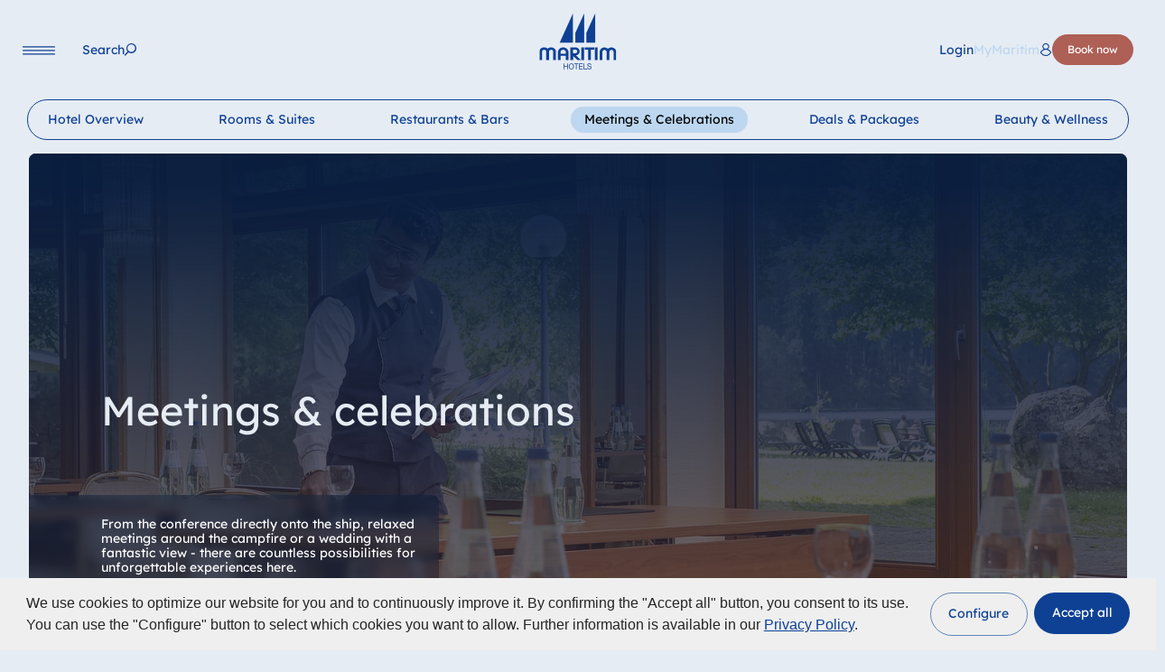

--- FILE ---
content_type: text/html; charset=utf-8
request_url: https://www.maritim.com/en/meetings-celebrations/germany/titiseehotel-titisee-neustadt/meetings-celebrations
body_size: 56644
content:
<!DOCTYPE html>
<html lang="en">
<head>

<meta charset="utf-8">
<!-- 
	This website is powered by TYPO3 - inspiring people to share!
	TYPO3 is a free open source Content Management Framework initially created by Kasper Skaarhoj and licensed under GNU/GPL.
	TYPO3 is copyright 1998-2026 of Kasper Skaarhoj. Extensions are copyright of their respective owners.
	Information and contribution at https://typo3.org/
-->



<title>Meetings &amp; Events Titisee | Maritim TitiseeHotel Titisee-Neustadt</title>
<meta http-equiv="x-ua-compatible" content="IE=Edge">
<meta name="generator" content="TYPO3 CMS">
<meta name="description" content="Hire superbly equipped conference rooms right on the shores of Lake Titisee">
<meta name="viewport" content="width=device-width, initial-scale=1, viewport-fit=cover">
<meta name="twitter:card" content="summary">


<link rel="stylesheet" href="/typo3temp/assets/compressed/merged-16d91d7a0d9268b66e85dc58e56d9cf6.css?1768902456" media="all">
<link href="/build/assets/css-mod-booking-Ct5z_WgX.css?1768902437" rel="stylesheet" >
<link href="/build/assets/css-mod-heroslider-Cbb2zVFq.css?1768902437" rel="stylesheet" >
<link href="/build/assets/css-mod-splitviewteaser-C7RsczQJ.css?1768902437" rel="stylesheet" >
<link href="/build/assets/css-mod-hotelmap-CzRWz4mn.css?1768902437" rel="stylesheet" >
<link href="/build/assets/css-BIY7K-pg.css?1768902437" rel="stylesheet" >
<link media="print" href="/build/assets/print-4SvppWrc.css?1768902437" rel="stylesheet" >




<script>
/*<![CDATA[*/
/*0*/
dataLayer=[{"environment":"Production"}];(function(){var h=window.location.hash.substring(1).match(/avtagmanager_queue:(.*)/);h&&h[1]&&(window.dataLayer.push(JSON.parse(decodeURIComponent(h[1]))),window.location.hash='')})();

/*]]>*/
</script>
<script type="importmap">{"imports":{"/build/assets/app-RCppicjl.js":"/build/assets/app-RCppicjl.js?1768902437"}}</script>

<script nonce=""></script><script>      if(document.cookie.indexOf('maritim_optin_functional')!==-1) gtag('consent', 'update', {'analytics_storage':'granted'});
      if(document.cookie.indexOf('maritim_optin_performance')!==-1) gtag('consent', 'update', {'personalization_storage':'granted'});
      if(document.cookie.indexOf('maritim_optin_remarketing')!==-1) gtag('consent', 'update', {'ad_storage':'granted','ad_user_data':'granted','ad_personalization':'granted'});</script><!-- Google Tag Manager -->
<script id="gtmScript" nonce="">(function(w,d,s,l,i){w[l]=w[l]||[];w[l].push({'gtm.start':
new Date().getTime(),event:'gtm.js'});var f=d.getElementsByTagName(s)[0],
j=d.createElement(s),dl=l!='dataLayer'?'&l='+l:'';j.async=true;j.src=
'https://www.googletagmanager.com/gtm.js?id='+i+dl+'';var n=d.querySelector('[nonce]');
n&&j.setAttribute('nonce',n.nonce||n.getAttribute('nonce'));f.parentNode.insertBefore(j,f);
})(window,document,'script','dataLayer','GTM-P64ZQV');</script>
<!-- End Google Tag Manager -->
<link rel="preload" as="image" imagesrcset="/fileadmin/_processed_/7/2/csm_TIS_319_Saal-Feldberg_e909659df9.jpg 1920w,/fileadmin/_processed_/7/2/csm_TIS_319_Saal-Feldberg_75a3b4f398.jpg 1440w,/fileadmin/_processed_/7/2/csm_TIS_319_Saal-Feldberg_11399aac14.jpg 1110w,/fileadmin/_processed_/7/2/csm_TIS_319_Saal-Feldberg_c4fdbed95f.jpg 991w" imagesizes="calc(100vw - 64px)" media="(min-width:768px)">
<link rel="preload" as="image" imagesrcset="/fileadmin/_processed_/7/2/csm_TIS_319_Saal-Feldberg_49e7ab16da.jpg 767w,/fileadmin/_processed_/7/2/csm_TIS_319_Saal-Feldberg_af86f736f4.jpg 680w,/fileadmin/_processed_/7/2/csm_TIS_319_Saal-Feldberg_9987f27c94.jpg 480w,/fileadmin/_processed_/7/2/csm_TIS_319_Saal-Feldberg_8c09139149.jpg 320w" imagesizes="calc(100vw - 32px)" media="(max-width:767px)">
<script type="text/javascript">var maritimTranslations={          "maritim_worldwide":"Worldwide",
          "more":"more",
          "fancybox.enlarge":"Enlarge / Download",
          "fancybox.watchonyoutube":"Watch movie on youtube (opens in new window)"};</script>      <script>        document.getElementsByTagName('html')[0].className=document.getElementsByTagName('html')[0].className.replace('no-js ', 'has-js ');      </script>      <link rel="icon" type="image/png" href="/favicon/favicon-48x48.png" sizes="48x48"/><link rel="icon" type="image/svg+xml" href="/favicon/favicon.svg"/><link rel="shortcut icon" href="/favicon/favicon-dark.ico" media="(prefers-color-scheme: dark)"/><link rel="shortcut icon" href="/favicon/favicon-light.ico" media="(prefers-color-scheme: light)"/><link rel="apple-touch-icon" sizes="180x180" href="/favicon/apple-touch-icon.png"/><meta name="apple-mobile-web-app-title" content="Maritim Hotels"/><link rel="manifest" href="/favicon/site.webmanifest"/>  <script>
  var consentSettings={
    cookie: {
      name: 'maritim-cookie-consent-v2'
    },
    cookies:{
      functional: {
        invertState: false,
        cookiename: "maritim_optin_functional",
        cookievalue: "optin",
        consentModeVariables: "analytics_storage"
      },
      performance: {  
        consentModeVariables: "personalization_storage"
      },
      remarketing: {  
        consentModeVariables: "ad_storage,ad_user_data,ad_personalization"
      }
    }
  };
  
  var s = document.createElement('script');
        s.type = "text/javascript";
        s.async = true;
        s.src = 'https://www.maritim.com/fileadmin/cookieconsent/v2.2/app.js';
        var head = document.getElementsByTagName('head')[0];
        head.appendChild(s);
</script>
<link rel="canonical" href="https://www.maritim.com/en/meetings-celebrations/germany/titiseehotel-titisee-neustadt/meetings-celebrations"/>

<link rel="alternate" hreflang="de" href="https://www.maritim.de/de/tagung/deutschland/titiseehotel-titisee-neustadt/tagungen"/>
<link rel="alternate" hreflang="en" href="https://www.maritim.com/en/meetings-celebrations/germany/titiseehotel-titisee-neustadt/meetings-celebrations"/>
<link rel="alternate" hreflang="fr" href="https://www.maritim.com/fr/reunions-et-receptions/allemagne/titiseehotel-titisee-neustadt/reunions-et-receptions"/>
<link rel="alternate" hreflang="it" href="https://www.maritim.com/it/meeting-e-cerimonie/germania/titiseehotel-titisee-neustadt/meeting-e-cerimonie"/>
<link rel="alternate" hreflang="es" href="https://www.maritim.com/es/reuniones-y-celebraciones/alemania/titiseehotel-titisee-neustadt/reuniones-y-celebraciones"/>
<link rel="alternate" hreflang="zh" href="https://www.maritim-hotels.cn/zh/meetings-celebrations/germany/titiseehotel-titisee-neustadt/meetings-celebrations"/>
<link rel="alternate" hreflang="x-default" href="https://www.maritim.de/de/tagung/deutschland/titiseehotel-titisee-neustadt/tagungen"/>
</head>
<body id="p3785" class="page page-backendlayout-hotel page-type-0" data-reservation-language-id="" >
<!-- Google Tag Manager (noscript) -->
<noscript><iframe src="https://www.googletagmanager.com/ns.html?id=GTM-P64ZQV"
height="0" width="0" style="display:none;visibility:hidden"></iframe></noscript>
<!-- End Google Tag Manager (noscript) --><div class="overlay__bg"></div><header class="header"><div class="header__left"><button data-toggle="mainnav" data-target="navi" class="navigation__toggle" aria-label="Navigation"><svg xmlns="http://www.w3.org/2000/svg" width="36" height="10" viewBox="0 0 36 10" aria-hidden="true"><line x1="0.6" y1="0.9" x2="35.4" y2="0.9" stroke="var(--color-p,#164194)" stroke-width="1.2" stroke-linecap="round"/><line x1="0.6" y1="4.9" x2="35.4" y2="4.9" stroke="var(--color-p,#164194)" stroke-width="1.2" stroke-linecap="round"/><line x1="0.6" y1="8.9" x2="35.4" y2="8.9" stroke="var(--color-p,#164194)" stroke-width="1.2" stroke-linecap="round"/></svg></button><nav class="navigation__main"><ul class="nolist"><li class=""><a href="/en/hotels" data-pageuid="2" ><span>Hotels</span></a></li><li class=""><a href="/en/deals-packages" data-pageuid="3" ><span>Holiday ideas</span></a></li><li class=""><a href="/en/meetings-celebrations" data-pageuid="4" ><span>Meetings and celebrations</span></a></li></ul><button class="search" data-toggle="search" aria-label="Search"><span class="label">Search</span></button></nav></div><div class="header__center"><a href="/en/" class="logo" aria-label="Homepage"><svg xmlns="http://www.w3.org/2000/svg" width="329.58423" height="239.811" viewBox="0 0 329.58423 239.811" aria-hidden="true"><polygon points="86.6 125.205 143.356 125.205 143.356 -0.277 86.6 125.205 86.6 125.205" fill="var(--color-p,#164194)"/><polygon points="153.786 83.13 153.786 125.205 191.866 125.205 191.866 -0.772 153.786 83.13 153.786 83.13" fill="var(--color-p,#164194)"/><polygon points="201.083 83.13 201.083 125.205 239.164 125.205 239.164 -0.772 201.083 83.13 201.083 83.13" fill="var(--color-p,#164194)"/><path d="M27.7451,146.127c2.6465.82221,2.8291,1.07031,7.1177,4.19331l.2734-.1641,2.0074-1.5625c.6386-.4101,1.0039-.6582,1.2778-.8222l1.8247-1.0684,3.0112-1.0683a19.42173,19.42173,0,0,1,6.3872-.9043,22.26993,22.26993,0,0,1,14.3262,5.0136c4.37989,3.9454,6.66109,8.3848,6.66109,13.3985v35.7578H58.8608v-36.5801a7.35074,7.35074,0,0,0-1.3686-3.5332,9.53488,9.53488,0,0,0-7.6651-3.7812c-4.7446,0-9.0332,3.7812-9.0332,8.0546v35.7559H28.9316v-36.4141c0-3.6152-4.1977-7.3144-8.395-7.3144a12.62846,12.62846,0,0,0-5.9311,1.4785l-.6387.5762-.5474.4101c-1.6425,1.8086-2.3725,3.4532-2.3725,4.7676v36.5801H-.4502v-38.0586a21.21537,21.21537,0,0,1,2.2813-6.5762A21.67156,21.67156,0,0,1,6.2109,149.334l.9121-.74029,1.7339-.9863.9126-.5762a10.51745,10.51745,0,0,1,2.0987-.90421l3.0112-.90239a14.22025,14.22025,0,0,1,3.8325-.5762,26.5237,26.5237,0,0,1,9.0332,1.47859Z" fill="var(--color-p,#164194)"/><path d="M90.61469,163.63671v8.7949h22.0821v-9.041a8.08977,8.08977,0,0,0-1.7339-4.1113,13.4142,13.4142,0,0,0-8.3945-4.2734c-6.4786,0-10.85839,3.205-11.9537,8.6308Zm29.5645-9.9472c2.8286,3.9472,4.2886,7.80849,4.2886,11.5917v33.6192h-11.5884v-17.5918H90.61469v17.5918H79.02639v-33.209l.0913-1.5625a20.29111,20.29111,0,0,1,4.6538-11.1777,24.95965,24.95965,0,0,1,2.5547-2.6309l.8213-.6582.8213-.5742a31.526,31.526,0,0,1,4.0146-2.1387l2.0078-.82221,3.5586-.82039a14.59366,14.59366,0,0,1,2.646-.33c8.9424,0,14.6909,2.5488,19.9834,8.7129Z" fill="var(--color-p,#164194)"/><path d="M144.26859,154.26561v16.0293h7.3911a13.31189,13.31189,0,0,0,7.2085-2.1367l.456-.3301c1.8247-1.8086,2.6465-3.45111,2.6465-4.9316,0-4.9317-2.5552-7.8906-7.3911-8.6309Zm13.0483,39.5371c-6.2964-5.6718-9.9463-8.959-10.6763-9.7812l.274.2461-2.5547-2.3008v16.9336H132.041v-54.0059h24.18069c4.1972,0,10.0371,3.4532,13.0488,7.56249,2.18951,3.37111,3.2852,6.33011,3.2852,8.795a17.445,17.445,0,0,1-6.0225,13.48041l-.5478.4121-.2735.2461-.8213.5762c-.3652.2461-.6391.41019-.91259.57419l-2.18991,1.15041-3.4673,1.1523a9.935,9.935,0,0,1-1.46.4102l1.7334,1.8086,19.1626,17.8379h-14.6914l-.456-.4121-.8213-.74031a1.52335,1.52335,0,0,1-.45609-.41009l-4.01511-3.5352Z" fill="var(--color-p,#164194)"/><polygon points="191.443 145.059 191.443 198.9 179.398 198.9 179.398 145.059 191.443 145.059 191.443 145.059" fill="var(--color-p,#164194)"/><polygon points="234.857 145.059 234.857 154.266 220.369 154.266 220.369 198.9 208.415 198.9 208.415 154.266 194.291 154.266 194.291 145.059 234.857 145.059 234.857 145.059" fill="var(--color-p,#164194)"/><polygon points="249.294 145.059 249.294 198.9 237.615 198.9 237.615 145.059 249.294 145.059 249.294 145.059" fill="var(--color-p,#164194)"/><path d="M309.15229,144.89451a23.21534,23.21534,0,0,1,13.59671,5.0957c3.64939,3.125,6.38669,8.1387,6.38669,11.7559v37.1543h-11.1318V164.293a8.71365,8.71365,0,0,0-8.7598-8.71289c-5.3837,0-9.125,3.5351-9.125,8.5488l-.0908,34.6875h-12.0449v-35.8379c0-1.39651-1.73339-4.0273-3.2852-5.3418a8.93349,8.93349,0,0,0-5.8398-1.8906c-4.8359,0-8.94239,3.6973-8.94239,8.1367v35.0176H258.51069v-36.8262c0-2.8769,2.0069-7.0683,4.6534-10.0273l1.6425-1.7266c1.6426-1.2324,2.6455-2.0547,3.0108-2.2187l1.64261-.9043c.36519-.1661,2.09859-.82231,2.28119-.90431l2.5547-.65819a17.00718,17.00718,0,0,1,4.1064-.4922c5.8399,0,9.9463,1.5605,15.2383,5.7519l.3653-.2461,1.36811-.9863,1.82519-1.3144,1.8252-1.0684a8.58158,8.58158,0,0,1,1.1865-.5762l4.1973-1.3144a13.38161,13.38161,0,0,1,3.6494-.4942Z" fill="var(--color-p,#164194)"/><polygon points="103.7 214.19 106.77 214.19 106.77 224.633 118.922 224.633 118.922 214.19 121.992 214.19 121.992 238.475 118.922 238.475 118.922 227.354 106.77 227.354 106.77 238.475 103.7 238.475 103.7 214.19 103.7 214.19" fill="var(--color-p,#164194)"/><path d="M136.62739,236.332c5.62361,0,7.983-5.10149,7.983-10,0-4.89649-2.35939-9.998-7.983-9.998-5.623,0-7.98239,5.10151-7.98239,9.998,0,4.89851,2.35939,10,7.98239,10Zm0-22.72069c7.3365,0,11.0528,6.1231,11.0528,12.72069,0,6.59961-3.7163,12.72071-11.0528,12.72071-7.3359,0-11.0527-6.1211-11.0527-12.72071,0-6.59759,3.7168-12.72069,11.0527-12.72069Z" style="fill:#164194;fill-rule:evenodd"/><polygon points="156.493 216.912 148.802 216.912 148.802 214.19 167.256 214.19 167.256 216.912 159.563 216.912 159.563 238.475 156.493 238.475 156.493 216.912 156.493 216.912" fill="var(--color-p,#164194)"/><polygon points="169.644 214.19 185.577 214.19 185.577 216.912 172.715 216.912 172.715 224.633 184.705 224.633 184.705 227.354 172.715 227.354 172.715 235.754 185.675 235.754 185.675 238.475 169.644 238.475 169.644 214.19 169.644 214.19" fill="var(--color-p,#164194)"/><polygon points="189.223 214.19 192.293 214.19 192.293 235.754 204.509 235.754 204.509 238.475 189.223 238.475 189.223 214.19 189.223 214.19" fill="var(--color-p,#164194)"/><path d="M219.377,221.06251c-.35551-3.4688-2.55281-4.9648-5.71981-4.9648-2.5859,0-5.1709.98629-5.1709,4.1484,0,2.9941,3.6836,3.4355,7.4004,4.3203,3.6846.8848,7.3682,2.2441,7.3682,7.0059,0,5.1699-4.8145,7.2461-9.0156,7.2461-5.1709,0-9.5342-2.6543-9.5342-8.5723h2.9082c0,4.082,3.2324,5.8496,6.7226,5.8496,2.7793,0,5.8496-.918,5.8496-4.4199,0-3.334-3.68449-3.9121-7.3691-4.7617-3.6836-.8516-7.40039-1.9727-7.40039-6.4297,0-4.9317,4.169-7.10741,8.37009-7.10741,4.7188,0,8.3057,2.34571,8.5,7.68551Z" fill="var(--color-p,#164194)"/></svg></a></div><div class="header__right"><button class="language__toggle" data-toggle="languageselector"><span class="text">Language</span></button><nav class="mymaritim"><a href="https://mymaritim.maritim.de/en" target="_blank" aria-label="Login MyMaritim"><span class="text">Login</span><span class="maritim">MyMaritim</span></a></nav><nav class="navigation__booking"><button data-toggle="quickbooking" data-target="booking" class="btn btn-primary booking" aria-label="Book now">
              Book now
            </button></nav></div></header><nav class="navigation__language" inert><div class="languageselector__overlay"><div class="language__logo"><svg xmlns="http://www.w3.org/2000/svg" width="329.58423" height="239.811" viewBox="0 0 329.58423 239.811" aria-hidden="true"><polygon points="86.6 125.205 143.356 125.205 143.356 -0.277 86.6 125.205 86.6 125.205" fill="var(--color-p,#164194)"/><polygon points="153.786 83.13 153.786 125.205 191.866 125.205 191.866 -0.772 153.786 83.13 153.786 83.13" fill="var(--color-p,#164194)"/><polygon points="201.083 83.13 201.083 125.205 239.164 125.205 239.164 -0.772 201.083 83.13 201.083 83.13" fill="var(--color-p,#164194)"/><path d="M27.7451,146.127c2.6465.82221,2.8291,1.07031,7.1177,4.19331l.2734-.1641,2.0074-1.5625c.6386-.4101,1.0039-.6582,1.2778-.8222l1.8247-1.0684,3.0112-1.0683a19.42173,19.42173,0,0,1,6.3872-.9043,22.26993,22.26993,0,0,1,14.3262,5.0136c4.37989,3.9454,6.66109,8.3848,6.66109,13.3985v35.7578H58.8608v-36.5801a7.35074,7.35074,0,0,0-1.3686-3.5332,9.53488,9.53488,0,0,0-7.6651-3.7812c-4.7446,0-9.0332,3.7812-9.0332,8.0546v35.7559H28.9316v-36.4141c0-3.6152-4.1977-7.3144-8.395-7.3144a12.62846,12.62846,0,0,0-5.9311,1.4785l-.6387.5762-.5474.4101c-1.6425,1.8086-2.3725,3.4532-2.3725,4.7676v36.5801H-.4502v-38.0586a21.21537,21.21537,0,0,1,2.2813-6.5762A21.67156,21.67156,0,0,1,6.2109,149.334l.9121-.74029,1.7339-.9863.9126-.5762a10.51745,10.51745,0,0,1,2.0987-.90421l3.0112-.90239a14.22025,14.22025,0,0,1,3.8325-.5762,26.5237,26.5237,0,0,1,9.0332,1.47859Z" fill="var(--color-p,#164194)"/><path d="M90.61469,163.63671v8.7949h22.0821v-9.041a8.08977,8.08977,0,0,0-1.7339-4.1113,13.4142,13.4142,0,0,0-8.3945-4.2734c-6.4786,0-10.85839,3.205-11.9537,8.6308Zm29.5645-9.9472c2.8286,3.9472,4.2886,7.80849,4.2886,11.5917v33.6192h-11.5884v-17.5918H90.61469v17.5918H79.02639v-33.209l.0913-1.5625a20.29111,20.29111,0,0,1,4.6538-11.1777,24.95965,24.95965,0,0,1,2.5547-2.6309l.8213-.6582.8213-.5742a31.526,31.526,0,0,1,4.0146-2.1387l2.0078-.82221,3.5586-.82039a14.59366,14.59366,0,0,1,2.646-.33c8.9424,0,14.6909,2.5488,19.9834,8.7129Z" fill="var(--color-p,#164194)"/><path d="M144.26859,154.26561v16.0293h7.3911a13.31189,13.31189,0,0,0,7.2085-2.1367l.456-.3301c1.8247-1.8086,2.6465-3.45111,2.6465-4.9316,0-4.9317-2.5552-7.8906-7.3911-8.6309Zm13.0483,39.5371c-6.2964-5.6718-9.9463-8.959-10.6763-9.7812l.274.2461-2.5547-2.3008v16.9336H132.041v-54.0059h24.18069c4.1972,0,10.0371,3.4532,13.0488,7.56249,2.18951,3.37111,3.2852,6.33011,3.2852,8.795a17.445,17.445,0,0,1-6.0225,13.48041l-.5478.4121-.2735.2461-.8213.5762c-.3652.2461-.6391.41019-.91259.57419l-2.18991,1.15041-3.4673,1.1523a9.935,9.935,0,0,1-1.46.4102l1.7334,1.8086,19.1626,17.8379h-14.6914l-.456-.4121-.8213-.74031a1.52335,1.52335,0,0,1-.45609-.41009l-4.01511-3.5352Z" fill="var(--color-p,#164194)"/><polygon points="191.443 145.059 191.443 198.9 179.398 198.9 179.398 145.059 191.443 145.059 191.443 145.059" fill="var(--color-p,#164194)"/><polygon points="234.857 145.059 234.857 154.266 220.369 154.266 220.369 198.9 208.415 198.9 208.415 154.266 194.291 154.266 194.291 145.059 234.857 145.059 234.857 145.059" fill="var(--color-p,#164194)"/><polygon points="249.294 145.059 249.294 198.9 237.615 198.9 237.615 145.059 249.294 145.059 249.294 145.059" fill="var(--color-p,#164194)"/><path d="M309.15229,144.89451a23.21534,23.21534,0,0,1,13.59671,5.0957c3.64939,3.125,6.38669,8.1387,6.38669,11.7559v37.1543h-11.1318V164.293a8.71365,8.71365,0,0,0-8.7598-8.71289c-5.3837,0-9.125,3.5351-9.125,8.5488l-.0908,34.6875h-12.0449v-35.8379c0-1.39651-1.73339-4.0273-3.2852-5.3418a8.93349,8.93349,0,0,0-5.8398-1.8906c-4.8359,0-8.94239,3.6973-8.94239,8.1367v35.0176H258.51069v-36.8262c0-2.8769,2.0069-7.0683,4.6534-10.0273l1.6425-1.7266c1.6426-1.2324,2.6455-2.0547,3.0108-2.2187l1.64261-.9043c.36519-.1661,2.09859-.82231,2.28119-.90431l2.5547-.65819a17.00718,17.00718,0,0,1,4.1064-.4922c5.8399,0,9.9463,1.5605,15.2383,5.7519l.3653-.2461,1.36811-.9863,1.82519-1.3144,1.8252-1.0684a8.58158,8.58158,0,0,1,1.1865-.5762l4.1973-1.3144a13.38161,13.38161,0,0,1,3.6494-.4942Z" fill="var(--color-p,#164194)"/><polygon points="103.7 214.19 106.77 214.19 106.77 224.633 118.922 224.633 118.922 214.19 121.992 214.19 121.992 238.475 118.922 238.475 118.922 227.354 106.77 227.354 106.77 238.475 103.7 238.475 103.7 214.19 103.7 214.19" fill="var(--color-p,#164194)"/><path d="M136.62739,236.332c5.62361,0,7.983-5.10149,7.983-10,0-4.89649-2.35939-9.998-7.983-9.998-5.623,0-7.98239,5.10151-7.98239,9.998,0,4.89851,2.35939,10,7.98239,10Zm0-22.72069c7.3365,0,11.0528,6.1231,11.0528,12.72069,0,6.59961-3.7163,12.72071-11.0528,12.72071-7.3359,0-11.0527-6.1211-11.0527-12.72071,0-6.59759,3.7168-12.72069,11.0527-12.72069Z" style="fill:#164194;fill-rule:evenodd"/><polygon points="156.493 216.912 148.802 216.912 148.802 214.19 167.256 214.19 167.256 216.912 159.563 216.912 159.563 238.475 156.493 238.475 156.493 216.912 156.493 216.912" fill="var(--color-p,#164194)"/><polygon points="169.644 214.19 185.577 214.19 185.577 216.912 172.715 216.912 172.715 224.633 184.705 224.633 184.705 227.354 172.715 227.354 172.715 235.754 185.675 235.754 185.675 238.475 169.644 238.475 169.644 214.19 169.644 214.19" fill="var(--color-p,#164194)"/><polygon points="189.223 214.19 192.293 214.19 192.293 235.754 204.509 235.754 204.509 238.475 189.223 238.475 189.223 214.19 189.223 214.19" fill="var(--color-p,#164194)"/><path d="M219.377,221.06251c-.35551-3.4688-2.55281-4.9648-5.71981-4.9648-2.5859,0-5.1709.98629-5.1709,4.1484,0,2.9941,3.6836,3.4355,7.4004,4.3203,3.6846.8848,7.3682,2.2441,7.3682,7.0059,0,5.1699-4.8145,7.2461-9.0156,7.2461-5.1709,0-9.5342-2.6543-9.5342-8.5723h2.9082c0,4.082,3.2324,5.8496,6.7226,5.8496,2.7793,0,5.8496-.918,5.8496-4.4199,0-3.334-3.68449-3.9121-7.3691-4.7617-3.6836-.8516-7.40039-1.9727-7.40039-6.4297,0-4.9317,4.169-7.10741,8.37009-7.10741,4.7188,0,8.3057,2.34571,8.5,7.68551Z" fill="var(--color-p,#164194)"/></svg></div><button class="language__toggle" data-toggle="languageselector"><span class="text">Language</span></button><div class="fullscreen__overlay__content"><ul class="tabs languages nolist"><li class="tab"><a class="maritim_languagelock_trigger" lang="de" href="https://www.maritim.de/de/tagung/deutschland/titiseehotel-titisee-neustadt/tagungen">Deutsch</a></li><li class="tab active"><a class="maritim_languagelock_trigger" lang="en" href="/en/meetings-celebrations/germany/titiseehotel-titisee-neustadt/meetings-celebrations">English</a></li><li class="tab"><a class="maritim_languagelock_trigger" lang="fr" href="/fr/reunions-et-receptions/allemagne/titiseehotel-titisee-neustadt/reunions-et-receptions">Français</a></li><li class="tab"><a class="maritim_languagelock_trigger" lang="it" href="/it/meeting-e-cerimonie/germania/titiseehotel-titisee-neustadt/meeting-e-cerimonie">Italiano</a></li><li class="tab"><a class="maritim_languagelock_trigger" lang="es" href="/es/reuniones-y-celebraciones/alemania/titiseehotel-titisee-neustadt/reuniones-y-celebraciones">Español</a></li></ul></div></div></nav><div class="search__overlay" inert><div class="search__overlay__inner"><div class="search__logo"><svg xmlns="http://www.w3.org/2000/svg" width="329.58423" height="239.811" viewBox="0 0 329.58423 239.811" aria-hidden="true"><polygon points="86.6 125.205 143.356 125.205 143.356 -0.277 86.6 125.205 86.6 125.205" fill="var(--color-p,#164194)"/><polygon points="153.786 83.13 153.786 125.205 191.866 125.205 191.866 -0.772 153.786 83.13 153.786 83.13" fill="var(--color-p,#164194)"/><polygon points="201.083 83.13 201.083 125.205 239.164 125.205 239.164 -0.772 201.083 83.13 201.083 83.13" fill="var(--color-p,#164194)"/><path d="M27.7451,146.127c2.6465.82221,2.8291,1.07031,7.1177,4.19331l.2734-.1641,2.0074-1.5625c.6386-.4101,1.0039-.6582,1.2778-.8222l1.8247-1.0684,3.0112-1.0683a19.42173,19.42173,0,0,1,6.3872-.9043,22.26993,22.26993,0,0,1,14.3262,5.0136c4.37989,3.9454,6.66109,8.3848,6.66109,13.3985v35.7578H58.8608v-36.5801a7.35074,7.35074,0,0,0-1.3686-3.5332,9.53488,9.53488,0,0,0-7.6651-3.7812c-4.7446,0-9.0332,3.7812-9.0332,8.0546v35.7559H28.9316v-36.4141c0-3.6152-4.1977-7.3144-8.395-7.3144a12.62846,12.62846,0,0,0-5.9311,1.4785l-.6387.5762-.5474.4101c-1.6425,1.8086-2.3725,3.4532-2.3725,4.7676v36.5801H-.4502v-38.0586a21.21537,21.21537,0,0,1,2.2813-6.5762A21.67156,21.67156,0,0,1,6.2109,149.334l.9121-.74029,1.7339-.9863.9126-.5762a10.51745,10.51745,0,0,1,2.0987-.90421l3.0112-.90239a14.22025,14.22025,0,0,1,3.8325-.5762,26.5237,26.5237,0,0,1,9.0332,1.47859Z" fill="var(--color-p,#164194)"/><path d="M90.61469,163.63671v8.7949h22.0821v-9.041a8.08977,8.08977,0,0,0-1.7339-4.1113,13.4142,13.4142,0,0,0-8.3945-4.2734c-6.4786,0-10.85839,3.205-11.9537,8.6308Zm29.5645-9.9472c2.8286,3.9472,4.2886,7.80849,4.2886,11.5917v33.6192h-11.5884v-17.5918H90.61469v17.5918H79.02639v-33.209l.0913-1.5625a20.29111,20.29111,0,0,1,4.6538-11.1777,24.95965,24.95965,0,0,1,2.5547-2.6309l.8213-.6582.8213-.5742a31.526,31.526,0,0,1,4.0146-2.1387l2.0078-.82221,3.5586-.82039a14.59366,14.59366,0,0,1,2.646-.33c8.9424,0,14.6909,2.5488,19.9834,8.7129Z" fill="var(--color-p,#164194)"/><path d="M144.26859,154.26561v16.0293h7.3911a13.31189,13.31189,0,0,0,7.2085-2.1367l.456-.3301c1.8247-1.8086,2.6465-3.45111,2.6465-4.9316,0-4.9317-2.5552-7.8906-7.3911-8.6309Zm13.0483,39.5371c-6.2964-5.6718-9.9463-8.959-10.6763-9.7812l.274.2461-2.5547-2.3008v16.9336H132.041v-54.0059h24.18069c4.1972,0,10.0371,3.4532,13.0488,7.56249,2.18951,3.37111,3.2852,6.33011,3.2852,8.795a17.445,17.445,0,0,1-6.0225,13.48041l-.5478.4121-.2735.2461-.8213.5762c-.3652.2461-.6391.41019-.91259.57419l-2.18991,1.15041-3.4673,1.1523a9.935,9.935,0,0,1-1.46.4102l1.7334,1.8086,19.1626,17.8379h-14.6914l-.456-.4121-.8213-.74031a1.52335,1.52335,0,0,1-.45609-.41009l-4.01511-3.5352Z" fill="var(--color-p,#164194)"/><polygon points="191.443 145.059 191.443 198.9 179.398 198.9 179.398 145.059 191.443 145.059 191.443 145.059" fill="var(--color-p,#164194)"/><polygon points="234.857 145.059 234.857 154.266 220.369 154.266 220.369 198.9 208.415 198.9 208.415 154.266 194.291 154.266 194.291 145.059 234.857 145.059 234.857 145.059" fill="var(--color-p,#164194)"/><polygon points="249.294 145.059 249.294 198.9 237.615 198.9 237.615 145.059 249.294 145.059 249.294 145.059" fill="var(--color-p,#164194)"/><path d="M309.15229,144.89451a23.21534,23.21534,0,0,1,13.59671,5.0957c3.64939,3.125,6.38669,8.1387,6.38669,11.7559v37.1543h-11.1318V164.293a8.71365,8.71365,0,0,0-8.7598-8.71289c-5.3837,0-9.125,3.5351-9.125,8.5488l-.0908,34.6875h-12.0449v-35.8379c0-1.39651-1.73339-4.0273-3.2852-5.3418a8.93349,8.93349,0,0,0-5.8398-1.8906c-4.8359,0-8.94239,3.6973-8.94239,8.1367v35.0176H258.51069v-36.8262c0-2.8769,2.0069-7.0683,4.6534-10.0273l1.6425-1.7266c1.6426-1.2324,2.6455-2.0547,3.0108-2.2187l1.64261-.9043c.36519-.1661,2.09859-.82231,2.28119-.90431l2.5547-.65819a17.00718,17.00718,0,0,1,4.1064-.4922c5.8399,0,9.9463,1.5605,15.2383,5.7519l.3653-.2461,1.36811-.9863,1.82519-1.3144,1.8252-1.0684a8.58158,8.58158,0,0,1,1.1865-.5762l4.1973-1.3144a13.38161,13.38161,0,0,1,3.6494-.4942Z" fill="var(--color-p,#164194)"/><polygon points="103.7 214.19 106.77 214.19 106.77 224.633 118.922 224.633 118.922 214.19 121.992 214.19 121.992 238.475 118.922 238.475 118.922 227.354 106.77 227.354 106.77 238.475 103.7 238.475 103.7 214.19 103.7 214.19" fill="var(--color-p,#164194)"/><path d="M136.62739,236.332c5.62361,0,7.983-5.10149,7.983-10,0-4.89649-2.35939-9.998-7.983-9.998-5.623,0-7.98239,5.10151-7.98239,9.998,0,4.89851,2.35939,10,7.98239,10Zm0-22.72069c7.3365,0,11.0528,6.1231,11.0528,12.72069,0,6.59961-3.7163,12.72071-11.0528,12.72071-7.3359,0-11.0527-6.1211-11.0527-12.72071,0-6.59759,3.7168-12.72069,11.0527-12.72069Z" style="fill:#164194;fill-rule:evenodd"/><polygon points="156.493 216.912 148.802 216.912 148.802 214.19 167.256 214.19 167.256 216.912 159.563 216.912 159.563 238.475 156.493 238.475 156.493 216.912 156.493 216.912" fill="var(--color-p,#164194)"/><polygon points="169.644 214.19 185.577 214.19 185.577 216.912 172.715 216.912 172.715 224.633 184.705 224.633 184.705 227.354 172.715 227.354 172.715 235.754 185.675 235.754 185.675 238.475 169.644 238.475 169.644 214.19 169.644 214.19" fill="var(--color-p,#164194)"/><polygon points="189.223 214.19 192.293 214.19 192.293 235.754 204.509 235.754 204.509 238.475 189.223 238.475 189.223 214.19 189.223 214.19" fill="var(--color-p,#164194)"/><path d="M219.377,221.06251c-.35551-3.4688-2.55281-4.9648-5.71981-4.9648-2.5859,0-5.1709.98629-5.1709,4.1484,0,2.9941,3.6836,3.4355,7.4004,4.3203,3.6846.8848,7.3682,2.2441,7.3682,7.0059,0,5.1699-4.8145,7.2461-9.0156,7.2461-5.1709,0-9.5342-2.6543-9.5342-8.5723h2.9082c0,4.082,3.2324,5.8496,6.7226,5.8496,2.7793,0,5.8496-.918,5.8496-4.4199,0-3.334-3.68449-3.9121-7.3691-4.7617-3.6836-.8516-7.40039-1.9727-7.40039-6.4297,0-4.9317,4.169-7.10741,8.37009-7.10741,4.7188,0,8.3057,2.34571,8.5,7.68551Z" fill="var(--color-p,#164194)"/></svg></div><button class="search__toggle" data-toggle="search" title="hide search"><span class="text">Search</span></button><div class="fullscreen__overlay__content"><div class="tx-solr-search-form" data-solr-suggest-container="1"><form method="get" action="/en/search#solr-results" data-suggest="/en/search/solrsuggest.json" data-suggest-header="Top Results" accept-charset="utf-8"><div class="container fullscreen__overlay__content"><div class="inputwrapper"><input type="text" class="formelement tx-solr-q js-solr-q tx-solr-suggest tx-solr-suggest-focus form-control search_autocomplete form-control" name="tx_solr[q]" value="" data-search-input placeholder="Enter a search term" aria-label="Search"/><button value="" class="btn btn-primary icon-after--search" title="" type="submit">
            search
          </button></div></div><div class="container search__autocomplete" data-search-output style="position: relative; z-index: 1200;"></div></form></div></div></div></div><div class="offcanvas__quickbooking" style="transform: translateX(100%)" inert><div class="quickbooking__top"><span class="top__closetext">Close</span><button value="" data-toggle="quickbookingclose" class="offcanvas__close iconbtn iconbtn--ghost icon-before--close" aria-label="close"></button></div><div class="hotel__booking" data-bookinglanguage="en" data-hotel-booking><div class="subheadline--2">
    Online booking
  </div><div class="formelement__wrapper hotel-select"><label class="formlabel" for="booking-hotel-bookingbox">
      Where would you like to travel?
      <span class="required">*</span></label><select id="booking-hotel-bookingbox"
            class="formelement hotel-select"
            required
            name="maritimcms_panel_main-navigationbooking-hotel"
            data-hotelselect="1"
    ><option selected="selected" value="">
        Where would you like to travel?
      </option><option class="level1 group" value="-1">Germany</option><option data-max-children="3" data-max-adults="4" data-legacy-uid="41" data-booking-id="" data-hotelier-id="109833" class="level2" value="6">Hotel Bad Homburg</option><option data-max-children="3" data-max-adults="3" data-legacy-uid="52" data-booking-id="" data-hotelier-id="112467" class="level2" value="5">Hotel Bad Salzuflen</option><option data-max-children="3" data-max-adults="4" data-legacy-uid="59" data-booking-id="" data-hotelier-id="112471" class="level2" value="17">Hotel Bad Wildungen</option><option data-max-children="3" data-max-adults="4" data-legacy-uid="24" data-booking-id="" data-hotelier-id="109805" class="level2" value="29">proArte Hotel Berlin</option><option data-max-children="3" data-max-adults="4" data-legacy-uid="25" data-booking-id="" data-hotelier-id="109819" class="level2" value="35">Hotel Bonn</option><option data-max-children="4" data-max-adults="4" data-legacy-uid="28" data-booking-id="" data-hotelier-id="109835" class="level2" value="53">Hotel Bremen</option><option data-max-children="3" data-max-adults="4" data-legacy-uid="30" data-booking-id="" data-hotelier-id="109824" class="level2" value="59">Hotel Darmstadt</option><option data-max-children="5" data-max-adults="5" data-legacy-uid="76" data-booking-id="" data-hotelier-id="109832" class="level2" value="65">Hotel Dresden</option><option data-max-children="3" data-max-adults="4" data-legacy-uid="32" data-booking-id="" data-hotelier-id="107760" class="level2" value="71">Hotel Düsseldorf</option><option data-max-children="3" data-max-adults="4" data-legacy-uid="33" data-booking-id="" data-hotelier-id="109809" class="level2" value="77">Hotel Frankfurt</option><option data-max-children="3" data-max-adults="4" data-legacy-uid="34" data-booking-id="" data-hotelier-id="112489" class="level2" value="83">Hotel am Schlossgarten Fulda</option><option data-max-children="3" data-max-adults="4" data-legacy-uid="38" data-booking-id="" data-hotelier-id="109813" class="level2" value="95">Airport Hotel Hannover</option><option data-max-children="3" data-max-adults="4" data-legacy-uid="0" data-booking-id="" data-hotelier-id="115180" class="level2" value="333">Hotel Ingolstadt</option><option data-max-children="3" data-max-adults="4" data-legacy-uid="42" data-booking-id="" data-hotelier-id="112452" class="level2" value="107">Hotel Bellevue Kiel</option><option data-max-children="5" data-max-adults="5" data-legacy-uid="43" data-booking-id="" data-hotelier-id="100008" class="level2" value="113">Hotel Köln</option><option data-max-children="4" data-max-adults="4" data-legacy-uid="44" data-booking-id="" data-hotelier-id="109828" class="level2" value="119">Hotel Königswinter</option><option data-max-children="3" data-max-adults="4" data-legacy-uid="45" data-booking-id="" data-hotelier-id="112459" class="level2" value="125">Hotel Magdeburg</option><option data-max-children="4" data-max-adults="5" data-legacy-uid="47" data-booking-id="" data-hotelier-id="109815" class="level2" value="137">Hotel München</option><option data-max-children="3" data-max-adults="4" data-legacy-uid="53" data-booking-id="" data-hotelier-id="109811" class="level2" value="155">Hotel Stuttgart</option><option data-max-children="3" data-max-adults="4" data-legacy-uid="54" data-booking-id="" data-hotelier-id="112485" class="level2" value="167">Seehotel Timmendorfer Strand</option><option data-max-children="3" data-max-adults="4" data-legacy-uid="56" data-booking-id="" data-hotelier-id="112481" class="level2" value="173" selected="">TitiseeHotel Titisee-Neustadt</option><option data-max-children="3" data-max-adults="4" data-legacy-uid="57" data-booking-id="" data-hotelier-id="112509" class="level2" value="179">Strandhotel Travemünde</option><option data-max-children="4" data-max-adults="5" data-legacy-uid="58" data-booking-id="" data-hotelier-id="112457" class="level2" value="185">Hotel Ulm</option><option data-max-children="1" data-max-adults="4" data-legacy-uid="0" data-booking-id="" data-hotelier-id="115181" class="level2" value="353">Star-Apart Hansa Hotel Wiesbaden</option><option data-max-children="2" data-max-adults="3" data-legacy-uid="60" data-booking-id="" data-hotelier-id="109826" class="level2" value="191">Hotel Würzburg</option><option class="level1 group" value="-1">Egypt</option><option data-max-children="4" data-max-adults="4" data-legacy-uid="62" data-booking-id="" data-hotelier-id="112455" class="level2" value="197">Jolie Ville Resort &amp; Casino Sharm El Sheikh</option><option class="level1 group" value="-1">Albania</option><option data-max-children="5" data-max-adults="4" data-legacy-uid="0" data-booking-id="" data-hotelier-id="112510" class="level2" value="275">Hotel Plaza Tirana</option><option data-max-children="2" data-max-adults="4" data-legacy-uid="935" data-booking-id="" data-hotelier-id="114063" class="level2" value="326">Resort Marina Bay</option><option class="level1 group" value="-1">Bulgaria</option><option data-max-children="2" data-max-adults="4" data-legacy-uid="924" data-booking-id="" data-hotelier-id="112498" class="level2" value="203">Hotel Paradise Blue Albena</option><option data-max-children="1" data-max-adults="4" data-legacy-uid="0" data-booking-id="" data-hotelier-id="115640" class="level2" value="366">Hotel Amelia</option><option class="level1 group" value="-1">China</option><option data-max-children="0" data-max-adults="4" data-legacy-uid="0" data-booking-id="" data-hotelier-id="99038" class="level2" value="340">Hotel Taicang Garden</option><option data-max-children="1" data-max-adults="4" data-legacy-uid="0" data-booking-id="" data-hotelier-id="115639" class="level2" value="360">Hotel &amp; Conference Center Taicang</option><option class="level1 group" value="-1">Italy</option><option data-max-children="3" data-max-adults="4" data-legacy-uid="0" data-booking-id="" data-hotelier-id="9880551" class="level2" value="374">Resort Calabria</option><option class="level1 group" value="-1">Malta</option><option data-max-children="2" data-max-adults="4" data-legacy-uid="69" data-booking-id="" data-hotelier-id="112463" class="level2" value="233">Antonine Hotel &amp; Spa Malta</option><option class="level1 group" value="-1">Mauritius</option><option data-max-children="2" data-max-adults="4" data-legacy-uid="70" data-booking-id="" data-hotelier-id="112461" class="level2" value="245">Resort &amp; Spa Mauritius</option></select><div class="hotel-selection" data-hotel-selection-element="1"><div class="selection__top"><div class="selection__label"></div><div class="selection__close "><a href="javascript:;" class="icon-before--close" aria-label="close" data-close-trigger></a></div></div><div class="selection__wrapper"><input
          type="text"
          role="combobox"
          required
          value="TitiseeHotel Titisee-Neustadt"
          placeholder="Please choose a hotel"
          class="formelement selection__input"
          data-hotel-select-input="1"
          aria-label="Select hotel"
          aria-expanded="false"
        /><a href="javascript:;" class="btn btn-primary icon-before--search" aria-label="Search" data-search-button></a></div><div class="selection__inner" hidden><div class="selection__group" data-country-group="germany"><div class="selection__groupname subheadline--3">Germany</div><div class="selection__items grid two-col"><a href="javascript:;" class="country" data-value="6" data-country-group-item="germany" data-country="1" data-country-value="hotel bad homburg" data-max-children="3" data-max-children-age="" data-legacy-uid="41" data-booking-id="">Hotel Bad Homburg</a><a href="javascript:;" class="country" data-value="5" data-country-group-item="germany" data-country="1" data-country-value="hotel bad salzuflen" data-max-children="3" data-max-children-age="" data-legacy-uid="52" data-booking-id="">Hotel Bad Salzuflen</a><a href="javascript:;" class="country" data-value="17" data-country-group-item="germany" data-country="1" data-country-value="hotel bad wildungen" data-max-children="3" data-max-children-age="" data-legacy-uid="59" data-booking-id="">Hotel Bad Wildungen</a><a href="javascript:;" class="country" data-value="29" data-country-group-item="germany" data-country="1" data-country-value="proarte hotel berlin" data-max-children="3" data-max-children-age="" data-legacy-uid="24" data-booking-id="">proArte Hotel Berlin</a><a href="javascript:;" class="country" data-value="35" data-country-group-item="germany" data-country="1" data-country-value="hotel bonn" data-max-children="3" data-max-children-age="" data-legacy-uid="25" data-booking-id="">Hotel Bonn</a><a href="javascript:;" class="country" data-value="53" data-country-group-item="germany" data-country="1" data-country-value="hotel bremen" data-max-children="4" data-max-children-age="" data-legacy-uid="28" data-booking-id="">Hotel Bremen</a><a href="javascript:;" class="country" data-value="59" data-country-group-item="germany" data-country="1" data-country-value="hotel darmstadt" data-max-children="3" data-max-children-age="" data-legacy-uid="30" data-booking-id="">Hotel Darmstadt</a><a href="javascript:;" class="country" data-value="65" data-country-group-item="germany" data-country="1" data-country-value="hotel dresden" data-max-children="5" data-max-children-age="" data-legacy-uid="76" data-booking-id="">Hotel Dresden</a><a href="javascript:;" class="country" data-value="71" data-country-group-item="germany" data-country="1" data-country-value="hotel düsseldorf" data-max-children="3" data-max-children-age="" data-legacy-uid="32" data-booking-id="">Hotel Düsseldorf</a><a href="javascript:;" class="country" data-value="77" data-country-group-item="germany" data-country="1" data-country-value="hotel frankfurt" data-max-children="3" data-max-children-age="" data-legacy-uid="33" data-booking-id="">Hotel Frankfurt</a><a href="javascript:;" class="country" data-value="83" data-country-group-item="germany" data-country="1" data-country-value="hotel am schlossgarten fulda" data-max-children="3" data-max-children-age="" data-legacy-uid="34" data-booking-id="">Hotel am Schlossgarten Fulda</a><a href="javascript:;" class="country" data-value="95" data-country-group-item="germany" data-country="1" data-country-value="airport hotel hannover" data-max-children="3" data-max-children-age="" data-legacy-uid="38" data-booking-id="">Airport Hotel Hannover</a><a href="javascript:;" class="country" data-value="333" data-country-group-item="germany" data-country="1" data-country-value="hotel ingolstadt" data-max-children="3" data-max-children-age="" data-legacy-uid="0" data-booking-id="">Hotel Ingolstadt</a><a href="javascript:;" class="country" data-value="107" data-country-group-item="germany" data-country="1" data-country-value="hotel bellevue kiel" data-max-children="3" data-max-children-age="" data-legacy-uid="42" data-booking-id="">Hotel Bellevue Kiel</a><a href="javascript:;" class="country" data-value="113" data-country-group-item="germany" data-country="1" data-country-value="hotel köln" data-max-children="5" data-max-children-age="" data-legacy-uid="43" data-booking-id="">Hotel Köln</a><a href="javascript:;" class="country" data-value="119" data-country-group-item="germany" data-country="1" data-country-value="hotel königswinter" data-max-children="4" data-max-children-age="" data-legacy-uid="44" data-booking-id="">Hotel Königswinter</a><a href="javascript:;" class="country" data-value="125" data-country-group-item="germany" data-country="1" data-country-value="hotel magdeburg" data-max-children="3" data-max-children-age="" data-legacy-uid="45" data-booking-id="">Hotel Magdeburg</a><a href="javascript:;" class="country" data-value="137" data-country-group-item="germany" data-country="1" data-country-value="hotel münchen" data-max-children="4" data-max-children-age="" data-legacy-uid="47" data-booking-id="">Hotel München</a><a href="javascript:;" class="country" data-value="155" data-country-group-item="germany" data-country="1" data-country-value="hotel stuttgart" data-max-children="3" data-max-children-age="" data-legacy-uid="53" data-booking-id="">Hotel Stuttgart</a><a href="javascript:;" class="country" data-value="167" data-country-group-item="germany" data-country="1" data-country-value="seehotel timmendorfer strand" data-max-children="3" data-max-children-age="" data-legacy-uid="54" data-booking-id="">Seehotel Timmendorfer Strand</a><a href="javascript:;" class="country" data-value="173" data-country-group-item="germany" data-country="1" data-country-value="titiseehotel titisee-neustadt" data-max-children="3" data-max-children-age="" data-legacy-uid="56" data-booking-id="">TitiseeHotel Titisee-Neustadt</a><a href="javascript:;" class="country" data-value="179" data-country-group-item="germany" data-country="1" data-country-value="strandhotel travemünde" data-max-children="3" data-max-children-age="" data-legacy-uid="57" data-booking-id="">Strandhotel Travemünde</a><a href="javascript:;" class="country" data-value="185" data-country-group-item="germany" data-country="1" data-country-value="hotel ulm" data-max-children="4" data-max-children-age="" data-legacy-uid="58" data-booking-id="">Hotel Ulm</a><a href="javascript:;" class="country" data-value="353" data-country-group-item="germany" data-country="1" data-country-value="star-apart hansa hotel wiesbaden" data-max-children="1" data-max-children-age="" data-legacy-uid="0" data-booking-id="">Star-Apart Hansa Hotel Wiesbaden</a><a href="javascript:;" class="country" data-value="191" data-country-group-item="germany" data-country="1" data-country-value="hotel würzburg" data-max-children="2" data-max-children-age="" data-legacy-uid="60" data-booking-id="">Hotel Würzburg</a></div></div><div class="selection__group" data-country-group="egypt"><div class="selection__groupname subheadline--3">Egypt</div><div class="selection__items grid two-col"><a href="javascript:;" class="country" data-value="197" data-country-group-item="egypt" data-country="1" data-country-value="jolie ville resort &amp; casino sharm el sheikh" data-max-children="4" data-max-children-age="" data-legacy-uid="62" data-booking-id="">Jolie Ville Resort &amp; Casino Sharm El Sheikh</a></div></div><div class="selection__group" data-country-group="albania"><div class="selection__groupname subheadline--3">Albania</div><div class="selection__items grid two-col"><a href="javascript:;" class="country" data-value="275" data-country-group-item="albania" data-country="1" data-country-value="hotel plaza tirana" data-max-children="5" data-max-children-age="" data-legacy-uid="0" data-booking-id="">Hotel Plaza Tirana</a><a href="javascript:;" class="country" data-value="326" data-country-group-item="albania" data-country="1" data-country-value="resort marina bay " data-max-children="2" data-max-children-age="" data-legacy-uid="935" data-booking-id="">Resort Marina Bay </a></div></div><div class="selection__group" data-country-group="bulgaria"><div class="selection__groupname subheadline--3">Bulgaria</div><div class="selection__items grid two-col"><a href="javascript:;" class="country" data-value="203" data-country-group-item="bulgaria" data-country="1" data-country-value="hotel paradise blue albena" data-max-children="2" data-max-children-age="" data-legacy-uid="924" data-booking-id="">Hotel Paradise Blue Albena</a><a href="javascript:;" class="country" data-value="366" data-country-group-item="bulgaria" data-country="1" data-country-value="hotel amelia" data-max-children="1" data-max-children-age="" data-legacy-uid="0" data-booking-id="">Hotel Amelia</a></div></div><div class="selection__group" data-country-group="china"><div class="selection__groupname subheadline--3">China</div><div class="selection__items grid two-col"><a href="javascript:;" class="country" data-value="340" data-country-group-item="china" data-country="1" data-country-value="hotel taicang garden" data-max-children="0" data-max-children-age="" data-legacy-uid="0" data-booking-id="">Hotel Taicang Garden</a><a href="javascript:;" class="country" data-value="360" data-country-group-item="china" data-country="1" data-country-value="hotel &amp; conference center taicang" data-max-children="1" data-max-children-age="" data-legacy-uid="0" data-booking-id="">Hotel &amp; Conference Center Taicang</a></div></div><div class="selection__group" data-country-group="italy"><div class="selection__groupname subheadline--3">Italy</div><div class="selection__items grid two-col"><a href="javascript:;" class="country" data-value="374" data-country-group-item="italy" data-country="1" data-country-value="resort calabria" data-max-children="3" data-max-children-age="" data-legacy-uid="0" data-booking-id="">Resort Calabria</a></div></div><div class="selection__group" data-country-group="malta"><div class="selection__groupname subheadline--3">Malta</div><div class="selection__items grid two-col"><a href="javascript:;" class="country" data-value="233" data-country-group-item="malta" data-country="1" data-country-value="antonine hotel &amp; spa malta" data-max-children="2" data-max-children-age="" data-legacy-uid="69" data-booking-id="">Antonine Hotel &amp; Spa Malta</a></div></div><div class="selection__group" data-country-group="mauritius"><div class="selection__groupname subheadline--3">Mauritius</div><div class="selection__items grid two-col"><a href="javascript:;" class="country" data-value="245" data-country-group-item="mauritius" data-country="1" data-country-value="resort &amp; spa mauritius" data-max-children="2" data-max-children-age="" data-legacy-uid="70" data-booking-id="">Resort &amp; Spa Mauritius</a></div></div><div class="inner__noresult hidden" data-noresult>
            No result found.
          </div></div></div></div><div class="formelement__wrapper datepicker datepicker--inline"><label class="formlabel" for="booking-date-bookingbox">
      Arrival / Departure
    </label><input
      type="text"
      value=""
      id="booking-date-bookingbox"
      class="formelement flatpickr"
      data-datepicker="1"
      data-date-format="Y-m-d"
      data-mode="range"
      data-maxdate="550"
      placeholder="Arrival / Departure"
      required
    ></div><div class="formelement__wrapper" data-form-persons><label class="formlabel">
      Guests
    </label><div class="formelement formelement--persons"><div class="persons__inner"><div class="inner__adults"><label class="inner__adults-label" for="navigationbooking-adults1-bookingbox">
          Adults
        </label><button data-max="4" class="btn btn-primary btn--addition icon-before--plus" aria-label="Add adult" data-count-up-adults></button><span class="value" data-count-adults>1</span><button class="btn btn-primary btn--addition icon-before--minus" disabled aria-label="Remove adult" data-count-down-adults></button><input id="navigationbooking-adults1-bookingbox"
               data-adults-input=""
               value="1"
               name="maritimcms_panel_main-navigationbooking-adults1"/></div><div class="inner__children"><label class="inner__children-label" for="navigationbooking-children1-bookingbox">
          Children
        </label><input id="navigationbooking-children1-bookingbox"
               data-children-input="1"
               value="0"
               name="maritimcms_panel_main-slider-navigationbooking-children1"/><button data-max="5" class="btn btn-primary btn--addition icon-before--plus" aria-label="Add Child" data-count-up-children></button><span class="value" data-count-children>0</span><button class="btn btn-primary btn--addition icon-before--minus" disabled aria-label="Remove child" data-count-down-children></button></div></div></div></div><div class="actions"><a href="javascript:;" class="btn btn-primary booking" data-action="1">
      Next
    </a></div></div></div><div class="offcanvas__main" style="transform: translateX(-100%)" inert><div class="offcanvas__main__logo"><svg xmlns="http://www.w3.org/2000/svg" width="329.58423" height="239.811" viewBox="0 0 329.58423 239.811" aria-hidden="true"><polygon points="86.6 125.205 143.356 125.205 143.356 -0.277 86.6 125.205 86.6 125.205" fill="var(--color-p,#164194)"/><polygon points="153.786 83.13 153.786 125.205 191.866 125.205 191.866 -0.772 153.786 83.13 153.786 83.13" fill="var(--color-p,#164194)"/><polygon points="201.083 83.13 201.083 125.205 239.164 125.205 239.164 -0.772 201.083 83.13 201.083 83.13" fill="var(--color-p,#164194)"/><path d="M27.7451,146.127c2.6465.82221,2.8291,1.07031,7.1177,4.19331l.2734-.1641,2.0074-1.5625c.6386-.4101,1.0039-.6582,1.2778-.8222l1.8247-1.0684,3.0112-1.0683a19.42173,19.42173,0,0,1,6.3872-.9043,22.26993,22.26993,0,0,1,14.3262,5.0136c4.37989,3.9454,6.66109,8.3848,6.66109,13.3985v35.7578H58.8608v-36.5801a7.35074,7.35074,0,0,0-1.3686-3.5332,9.53488,9.53488,0,0,0-7.6651-3.7812c-4.7446,0-9.0332,3.7812-9.0332,8.0546v35.7559H28.9316v-36.4141c0-3.6152-4.1977-7.3144-8.395-7.3144a12.62846,12.62846,0,0,0-5.9311,1.4785l-.6387.5762-.5474.4101c-1.6425,1.8086-2.3725,3.4532-2.3725,4.7676v36.5801H-.4502v-38.0586a21.21537,21.21537,0,0,1,2.2813-6.5762A21.67156,21.67156,0,0,1,6.2109,149.334l.9121-.74029,1.7339-.9863.9126-.5762a10.51745,10.51745,0,0,1,2.0987-.90421l3.0112-.90239a14.22025,14.22025,0,0,1,3.8325-.5762,26.5237,26.5237,0,0,1,9.0332,1.47859Z" fill="var(--color-p,#164194)"/><path d="M90.61469,163.63671v8.7949h22.0821v-9.041a8.08977,8.08977,0,0,0-1.7339-4.1113,13.4142,13.4142,0,0,0-8.3945-4.2734c-6.4786,0-10.85839,3.205-11.9537,8.6308Zm29.5645-9.9472c2.8286,3.9472,4.2886,7.80849,4.2886,11.5917v33.6192h-11.5884v-17.5918H90.61469v17.5918H79.02639v-33.209l.0913-1.5625a20.29111,20.29111,0,0,1,4.6538-11.1777,24.95965,24.95965,0,0,1,2.5547-2.6309l.8213-.6582.8213-.5742a31.526,31.526,0,0,1,4.0146-2.1387l2.0078-.82221,3.5586-.82039a14.59366,14.59366,0,0,1,2.646-.33c8.9424,0,14.6909,2.5488,19.9834,8.7129Z" fill="var(--color-p,#164194)"/><path d="M144.26859,154.26561v16.0293h7.3911a13.31189,13.31189,0,0,0,7.2085-2.1367l.456-.3301c1.8247-1.8086,2.6465-3.45111,2.6465-4.9316,0-4.9317-2.5552-7.8906-7.3911-8.6309Zm13.0483,39.5371c-6.2964-5.6718-9.9463-8.959-10.6763-9.7812l.274.2461-2.5547-2.3008v16.9336H132.041v-54.0059h24.18069c4.1972,0,10.0371,3.4532,13.0488,7.56249,2.18951,3.37111,3.2852,6.33011,3.2852,8.795a17.445,17.445,0,0,1-6.0225,13.48041l-.5478.4121-.2735.2461-.8213.5762c-.3652.2461-.6391.41019-.91259.57419l-2.18991,1.15041-3.4673,1.1523a9.935,9.935,0,0,1-1.46.4102l1.7334,1.8086,19.1626,17.8379h-14.6914l-.456-.4121-.8213-.74031a1.52335,1.52335,0,0,1-.45609-.41009l-4.01511-3.5352Z" fill="var(--color-p,#164194)"/><polygon points="191.443 145.059 191.443 198.9 179.398 198.9 179.398 145.059 191.443 145.059 191.443 145.059" fill="var(--color-p,#164194)"/><polygon points="234.857 145.059 234.857 154.266 220.369 154.266 220.369 198.9 208.415 198.9 208.415 154.266 194.291 154.266 194.291 145.059 234.857 145.059 234.857 145.059" fill="var(--color-p,#164194)"/><polygon points="249.294 145.059 249.294 198.9 237.615 198.9 237.615 145.059 249.294 145.059 249.294 145.059" fill="var(--color-p,#164194)"/><path d="M309.15229,144.89451a23.21534,23.21534,0,0,1,13.59671,5.0957c3.64939,3.125,6.38669,8.1387,6.38669,11.7559v37.1543h-11.1318V164.293a8.71365,8.71365,0,0,0-8.7598-8.71289c-5.3837,0-9.125,3.5351-9.125,8.5488l-.0908,34.6875h-12.0449v-35.8379c0-1.39651-1.73339-4.0273-3.2852-5.3418a8.93349,8.93349,0,0,0-5.8398-1.8906c-4.8359,0-8.94239,3.6973-8.94239,8.1367v35.0176H258.51069v-36.8262c0-2.8769,2.0069-7.0683,4.6534-10.0273l1.6425-1.7266c1.6426-1.2324,2.6455-2.0547,3.0108-2.2187l1.64261-.9043c.36519-.1661,2.09859-.82231,2.28119-.90431l2.5547-.65819a17.00718,17.00718,0,0,1,4.1064-.4922c5.8399,0,9.9463,1.5605,15.2383,5.7519l.3653-.2461,1.36811-.9863,1.82519-1.3144,1.8252-1.0684a8.58158,8.58158,0,0,1,1.1865-.5762l4.1973-1.3144a13.38161,13.38161,0,0,1,3.6494-.4942Z" fill="var(--color-p,#164194)"/><polygon points="103.7 214.19 106.77 214.19 106.77 224.633 118.922 224.633 118.922 214.19 121.992 214.19 121.992 238.475 118.922 238.475 118.922 227.354 106.77 227.354 106.77 238.475 103.7 238.475 103.7 214.19 103.7 214.19" fill="var(--color-p,#164194)"/><path d="M136.62739,236.332c5.62361,0,7.983-5.10149,7.983-10,0-4.89649-2.35939-9.998-7.983-9.998-5.623,0-7.98239,5.10151-7.98239,9.998,0,4.89851,2.35939,10,7.98239,10Zm0-22.72069c7.3365,0,11.0528,6.1231,11.0528,12.72069,0,6.59961-3.7163,12.72071-11.0528,12.72071-7.3359,0-11.0527-6.1211-11.0527-12.72071,0-6.59759,3.7168-12.72069,11.0527-12.72069Z" style="fill:#164194;fill-rule:evenodd"/><polygon points="156.493 216.912 148.802 216.912 148.802 214.19 167.256 214.19 167.256 216.912 159.563 216.912 159.563 238.475 156.493 238.475 156.493 216.912 156.493 216.912" fill="var(--color-p,#164194)"/><polygon points="169.644 214.19 185.577 214.19 185.577 216.912 172.715 216.912 172.715 224.633 184.705 224.633 184.705 227.354 172.715 227.354 172.715 235.754 185.675 235.754 185.675 238.475 169.644 238.475 169.644 214.19 169.644 214.19" fill="var(--color-p,#164194)"/><polygon points="189.223 214.19 192.293 214.19 192.293 235.754 204.509 235.754 204.509 238.475 189.223 238.475 189.223 214.19 189.223 214.19" fill="var(--color-p,#164194)"/><path d="M219.377,221.06251c-.35551-3.4688-2.55281-4.9648-5.71981-4.9648-2.5859,0-5.1709.98629-5.1709,4.1484,0,2.9941,3.6836,3.4355,7.4004,4.3203,3.6846.8848,7.3682,2.2441,7.3682,7.0059,0,5.1699-4.8145,7.2461-9.0156,7.2461-5.1709,0-9.5342-2.6543-9.5342-8.5723h2.9082c0,4.082,3.2324,5.8496,6.7226,5.8496,2.7793,0,5.8496-.918,5.8496-4.4199,0-3.334-3.68449-3.9121-7.3691-4.7617-3.6836-.8516-7.40039-1.9727-7.40039-6.4297,0-4.9317,4.169-7.10741,8.37009-7.10741,4.7188,0,8.3057,2.34571,8.5,7.68551Z" fill="var(--color-p,#164194)"/></svg></div><button data-toggle="mainnavclose" class="offcanvas__close close__icon" title="close"><svg xmlns="http://www.w3.org/2000/svg" viewBox="0 0 19 19" width="19px" height="19px" aria-hidden="true"><path fill-rule="evenodd"
              d="M0.661,17.632 L17.632,0.661 C17.827,0.466 18.144,0.466 18.339,0.661 C18.534,0.857 18.534,1.173 18.339,1.368 L1.368,18.339 C1.173,18.534 0.856,18.534 0.661,18.339 C0.466,18.143 0.466,17.827 0.661,17.632 Z"/><path fill-rule="evenodd"
              d="M18.339,17.632 L1.368,0.661 C1.173,0.466 0.856,0.466 0.661,0.661 C0.466,0.857 0.466,1.173 0.661,1.368 L17.632,18.339 C17.827,18.534 18.144,18.534 18.339,18.339 C18.534,18.143 18.534,17.827 18.339,17.632 Z"/></svg></button><button class="search link" data-toggle="search" title="show search"><span class="label">Search</span></button><button
          data-toggle="quickbooking"
          data-target="booking"
          class="btn btn-primary booking"
          title="show booking form"
        >
          Book now
        </button><div class="offcanvas__content"><ul class="mainnav mainnav--level1 nolist"><li class="home"><a class="text-sm" href="/en/">Homepage</a></li><li class="mainnav__item has-children"><a class="menu-link" data-pageuid="2" data-hotel-type="152" href="/en/hotels" >
      Hotels
      </a><a class="active-link" data-pageuid="2" data-hotel-type="152" href="/en/hotels" >
        Hotels
        </a><div class="collapsable" style="display: none;"><ul class="mainnav__level2 nolist"><li class="mainnav__item country"><a href="/en/hotels/germany" >
    Germany
    </a><a class="active-link" href="/en/hotels/germany" >
        Overview
        </a><ul class="mainnav__level3 nolist"><li class="mainnav__item"><a href="/en/hotels/germany/hotel-bad-homburg" ><span>Bad Homburg</span></a></li><li class="mainnav__item"><a href="/en/hotels/germany/hotel-bad-salzuflen" ><span>Bad Salzuflen</span></a></li><li class="mainnav__item"><a href="/en/hotels/germany/hotel-bad-wildungen" ><span>Bad Wildungen</span></a></li><li class="mainnav__item"><a href="/en/hotels/germany/berlin-proarte-hotel" ><span>Berlin</span></a></li><li class="mainnav__item"><a href="/en/hotels/germany/hotel-bonn" ><span>Bonn</span></a></li><li class="mainnav__item"><a href="/en/hotels/germany/hotel-bremen" ><span>Bremen</span></a></li><li class="mainnav__item"><a href="/en/hotels/germany/hotel-darmstadt" ><span>Darmstadt</span></a></li><li class="mainnav__item"><a href="/en/hotels/germany/hotel-internationales-congress-center-dresden" ><span>Dresden</span></a></li><li class="mainnav__item"><a href="/en/hotels/germany/hotel-dusseldorf" ><span>Dusseldorf</span></a></li><li class="mainnav__item"><a href="/en/hotels/germany/hotel-frankfurt" ><span>Frankfurt</span></a></li><li class="mainnav__item"><a href="/en/hotels/germany/hotel-am-schlossgarten-fulda" ><span>Fulda</span></a></li><li class="mainnav__item"><a href="/en/hotels/germany/airport-hotel-hanover" ><span>Hanover</span></a></li><li class="mainnav__item"><a href="/en/hotels/germany/ingolstadt" ><span>Ingolstadt</span></a></li><li class="mainnav__item"><a href="/en/hotels/germany/hotel-bellevue-kiel" ><span>Kiel</span></a></li><li class="mainnav__item"><a href="/en/hotels/germany/hotel-cologne" ><span>Cologne</span></a></li><li class="mainnav__item"><a href="/en/hotels/germany/hotel-koenigswinter" ><span>Koenigswinter</span></a></li><li class="mainnav__item"><a href="/en/hotels/germany/hotel-magdeburg" ><span>Magdeburg</span></a></li><li class="mainnav__item"><a href="/en/hotels/germany/hotel-munich" ><span>Munich</span></a></li><li class="mainnav__item"><a href="/en/hotels/germany/hotel-stuttgart" ><span>Stuttgart</span></a></li><li class="mainnav__item"><a href="/en/hotels/germany/seehotel-timmendorfer-strand-ostsee" ><span>Timmendorfer Strand</span></a></li><li class="mainnav__item"><a href="/en/hotels/germany/titiseehotel-titisee-neustadt" ><span>Titisee</span></a></li><li class="mainnav__item"><a href="/en/hotels/germany/strandhotel-travemuende" ><span>Travemuende</span></a></li><li class="mainnav__item"><a href="/en/hotels/germany/hotel-ulm" ><span>Ulm</span></a></li><li class="mainnav__item"><a href="/en/hotels/germany/hotel-wiesbaden" ><span>Wiesbaden</span></a></li><li class="mainnav__item"><a href="/en/hotels/germany/hotel-wuerzburg" ><span>Wuerzburg</span></a></li></ul></li><li class="mainnav__item country"><a href="/en/hotels/egypt" >
    Egypt
    </a><ul class="mainnav__level3 nolist"><li class="mainnav__item"><a href="/en/hotels/egypt/resort-casino-sharm-el-sheikh" ><span>Sharm El Sheikh Resort &amp; Casino</span></a></li></ul></li><li class="mainnav__item country"><a href="/en/hotels/albania" >
    Albania
    </a><a class="active-link" href="/en/hotels/albania" >
        Overview
        </a><ul class="mainnav__level3 nolist"><li class="mainnav__item"><a href="/en/hotels/albania/plaza-tirana" ><span>Plaza Tirana</span></a></li><li class="mainnav__item"><a href="/en/hotels/albania/resort-marina-bay" ><span>Resort Marina Bay</span></a></li></ul></li><li class="mainnav__item country"><a href="/en/hotels/bulgaria" >
    Bulgaria
    </a><a class="active-link" href="/en/hotels/bulgaria" >
        Overview
        </a><ul class="mainnav__level3 nolist"><li class="mainnav__item"><a href="/en/hotels/bulgaria/hotel-albena" ><span>Albena (Paradise Blue)</span></a></li><li class="mainnav__item"><a href="/en/hotels/bulgaria/hotel-amelia-albena" ><span>Albena (Amelia)</span></a></li></ul></li><li class="mainnav__item country"><a href="/en/hotels/china" >
    China
    </a><a class="active-link" href="/en/hotels/china" >
        Overview
        </a><ul class="mainnav__level3 nolist"><li class="mainnav__item"><a href="/en/hotels/china/hotel-taicang" ><span>Taicang</span></a></li><li class="mainnav__item"><a href="/en/hotels/china/hotel-taicang-congress" ><span>Taicang Congress</span></a></li></ul></li><li class="mainnav__item country"><a href="/en/hotels/italy" >
    Italy
    </a><ul class="mainnav__level3 nolist"><li class="mainnav__item"><a href="/en/hotels/italy/calabria" ><span>Calabria</span></a></li></ul></li><li class="mainnav__item country"><a href="/en/hotels/malta" >
    Malta
    </a><ul class="mainnav__level3 nolist"><li class="mainnav__item"><a href="/en/hotels/malta/antonine-hotel-spa-malta" ><span>Malta</span></a></li></ul></li><li class="mainnav__item country"><a href="/en/hotels/mauritius" >
    Mauritius
    </a><ul class="mainnav__level3 nolist"><li class="mainnav__item"><a href="/en/hotels/mauritius/hotel-mauritius" ><span>Balaclava/Terre Rouge</span></a></li></ul></li></ul></div></li><li class="mainnav__item"><a class="menu-link" data-pageuid="3" data-hotel-type="1" href="/en/deals-packages"  data-offers-link>
      Holiday ideas
      </a><div class="collapsable" style="display: none;"></div></li><li class="mainnav__item has-children"><a class="menu-link" data-pageuid="4" data-hotel-type="153" href="/en/meetings-celebrations" >
      Meetings and celebrations
      </a><a class="active-link" data-pageuid="4" data-hotel-type="153" href="/en/meetings-celebrations" >
        Meetings and celebrations
        </a><div class="collapsable" style="display: none;"><ul class="mainnav__level2 nolist"><li class="mainnav__item country"><a href="/en/meetings-celebrations/germany" >
    Germany
    </a><a class="active-link" href="/en/meetings-celebrations/germany" >
        Overview
        </a><ul class="mainnav__level3 nolist"><li class="mainnav__item"><a href="/en/meetings-and-events/germany/hotel-bad-homburg" ><span>Bad Homburg</span></a></li><li class="mainnav__item"><a href="/en/meetings-celebrations/germany/hotel-bad-salzuflen" ><span>Bad Salzuflen</span></a></li><li class="mainnav__item"><a href="/en/meetings-celebrations/germany/hotel-bad-wildungen" ><span>Bad Wildungen</span></a></li><li class="mainnav__item"><a href="/en/meetings-celebrations/germany/proarte-hotel-berlin" ><span>Berlin</span></a></li><li class="mainnav__item"><a href="/en/meetings-celebrations/germany/hotel-bonn" ><span>Bonn</span></a></li><li class="mainnav__item"><a href="/en/meetings-celebrations/germany/hotel-bremen" ><span>Bremen</span></a></li><li class="mainnav__item"><a href="/en/meetings-celebrations/germany/hotel-darmstadt" ><span>Darmstadt</span></a></li><li class="mainnav__item"><a href="/en/meetings-celebrations/germany/hotel-internationales-congress-center-dresden" ><span>Dresden</span></a></li><li class="mainnav__item"><a href="/en/meetings-celebrations/germany/hotel-duesseldorf" ><span>Dusseldorf</span></a></li><li class="mainnav__item"><a href="/en/meetings-celebrations/germany/hotel-frankfurt" ><span>Frankfurt</span></a></li><li class="mainnav__item"><a href="/en/meetings-celebrations/germany/hotel-am-schlossgarten-fulda" ><span>Fulda</span></a></li><li class="mainnav__item"><a href="/en/meetings-celebrations/germany/airport-hotel-hannover" ><span>Hanover</span></a></li><li class="mainnav__item"><a href="/en/meetings-celebrations/germany/ingolstadt" ><span>Ingolstadt</span></a></li><li class="mainnav__item"><a href="/en/meetings-celebrations/germany/hotel-bellevue-kiel" ><span>Kiel</span></a></li><li class="mainnav__item"><a href="/en/meetings-celebrations/germany/hotel-koeln" ><span>Cologne</span></a></li><li class="mainnav__item"><a href="/en/meetings-celebrations/germany/hotel-koenigswinter" ><span>Koenigswinter</span></a></li><li class="mainnav__item"><a href="/en/meetings-celebrations/germany/hotel-magdeburg" ><span>Magdeburg</span></a></li><li class="mainnav__item"><a href="/en/meetings-celebrations/germany/hotel-muenchen" ><span>Munich</span></a></li><li class="mainnav__item"><a href="/en/meetings-celebrations/germany/hotel-stuttgart" ><span>Stuttgart</span></a></li><li class="mainnav__item"><a href="/en/meetings-celebrations/germany/seehotel-timmendorfer-strand-ostsee" ><span>Timmendorfer Strand</span></a></li><li class="mainnav__item"><a href="/en/meetings-celebrations/germany/titiseehotel-titisee-neustadt" ><span>Titisee</span></a></li><li class="mainnav__item"><a href="/en/meetings-celebrations/germany/strandhotel-travemuende" ><span>Travemuende</span></a></li><li class="mainnav__item"><a href="/en/meetings-celebrations/germany/hotel-ulm" ><span>Ulm</span></a></li><li class="mainnav__item"><a href="/en/meetings-celebrations/germany/hotel-wuerzburg" ><span>Wuerzburg</span></a></li></ul></li><li class="mainnav__item country international"><a href="/en/meetings-and-events/worldwide#page_content" >
      Worldwide
    </a><a class="active-link" href="/en/meetings-and-events/worldwide" >
      Overview
      </a><ul class="mainnav__level3 nolist"><li class="mainnav__item"><a href="/en/meetings-and-events/egypt" ><span class="country">Egypt</span></a><ul class="mainnav__level4 nolist"><li class="mainnav__item"><a href="/en/meetings-and-events/egypt/resort-casino-sharm-el-sheikh" ><span class="country">Sharm El Sheikh Resort &amp; Casino</span></a></li></ul></li><li class="mainnav__item"><a href="/en/meetings-celebracions/albania" ><span class="country">Albania</span></a><ul class="mainnav__level4 nolist"><li class="mainnav__item"><a href="/en/meetings-and-events/albania/plaza-tirana" ><span class="country">Plaza Tirana</span></a></li><li class="mainnav__item"><a href="/en/meetings-celebracions/albania/resort-marina-bay" ><span class="country">Resort Marina Bay</span></a></li></ul></li><li class="mainnav__item"><a href="/en/meetings-and-events/bulgaria" ><span class="country">Bulgaria</span></a><ul class="mainnav__level4 nolist"><li class="mainnav__item"><a href="/en/meetings-and-events/bulgaria/hotel-amelia-albena" ><span class="country">Amelia</span></a></li><li class="mainnav__item"><a href="/en/meetings-and-events/bulgaria/hotel-albena" ><span class="country">Paradise Blue Albena</span></a></li></ul></li><li class="mainnav__item"><a href="/en/meetings-and-events/china" ><span class="country">China</span></a><ul class="mainnav__level4 nolist"><li class="mainnav__item"><a href="/en/meetings-and-events/china/hotel-taicang-congress" ><span class="country">Taicang Congress</span></a></li><li class="mainnav__item"><a href="/en/meetings-and-events/china/hotel-taicang" ><span class="country">Taicang Garden</span></a></li></ul></li><li class="mainnav__item"><a href="/en/meetings-and-events/italy" ><span class="country">Italy</span></a><ul class="mainnav__level4 nolist"><li class="mainnav__item"><a href="/en/meetings-and-events/italy/calabria" ><span class="country">Resort Calabria</span></a></li></ul></li><li class="mainnav__item"><a href="/en/meetings-and-events/malta" ><span class="country">Malta</span></a><ul class="mainnav__level4 nolist"><li class="mainnav__item"><a href="/en/meetings-and-events/malta/antonine-hotel-spa-malta" ><span class="country">Malta</span></a></li></ul></li><li class="mainnav__item"><a href="/en/meetings-and-events/mauritius" ><span class="country">Mauritius</span></a><ul class="mainnav__level4 nolist"><li class="mainnav__item"><a href="/en/meetings-and-events/mauritius/hotel-mauritius" ><span class="country">Balaclava/Terre Rouge</span></a></li></ul></li></ul></li><li class="mainnav__item"><a href="/en/meetings-and-events/conference-request" >
    Conference request
    </a></li><li class="mainnav__item"><a href="/en/meetings-and-events/catering-request" >
    Catering request
    </a></li></ul></div></li></ul></div><div class="offcanvas__main__metanav"><button class="language__toggle" data-toggle="languageselector"><span class="text">Language</span></button><nav class="mymaritim"><a href="https://mymaritim.maritim.de/en" target="_blank" aria-label="Login MyMaritim">
            Login
            <span class="maritim">MyMaritim</span></a></nav></div></div><nav class="hotelnavigation"><ul class="nolist tabs"><li class="tab "><a href="/en/hotels/germany/titiseehotel-titisee-neustadt/hotel-overview"  class=" " title="Hotel Overview"><span>Hotel Overview</span></a></li><li class="tab "><a href="/en/hotels/germany/titiseehotel-titisee-neustadt/rooms-suites"  class=" " title="Rooms &amp; Suites"><span>Rooms &amp; Suites</span></a></li><li class="tab "><a href="/en/hotels/germany/titiseehotel-titisee-neustadt/restaurants-bars"  class=" " title="Restaurants &amp; Bars"><span>Restaurants &amp; Bars</span></a></li><li class="tab  active"><a href="/en/meetings-celebrations/germany/titiseehotel-titisee-neustadt/meetings-celebrations"  class="  current" title="Meetings &amp; Celebrations"><span>Meetings &amp; Celebrations</span></a></li><li class="tab "><a href="/en/hotels/germany/titiseehotel-titisee-neustadt/deals-packages"  class=" " title="Deals &amp; Packages"><span>Deals &amp; Packages</span></a></li><li class="tab "><a href="/en/hotels/germany/titiseehotel-titisee-neustadt/beauty-wellness"  class=" " title="Beauty &amp; Wellness"><span>Beauty &amp; Wellness</span></a></li></ul></nav><div class="heroslider has-booking"><div class="heroslider__stage"><div class="swiper"><div class="swiper-wrapper heroslider__stage--single"><div class="swiper-slide" data-pagination-title="Meetings &amp; celebrations"><picture><source sizes="calc(100vw - 64px)" srcset="/fileadmin/_processed_/7/2/csm_TIS_319_Saal-Feldberg_e909659df9.jpg 1920w,/fileadmin/_processed_/7/2/csm_TIS_319_Saal-Feldberg_75a3b4f398.jpg 1440w,/fileadmin/_processed_/7/2/csm_TIS_319_Saal-Feldberg_11399aac14.jpg 1110w,/fileadmin/_processed_/7/2/csm_TIS_319_Saal-Feldberg_c4fdbed95f.jpg 991w" media="(min-width:768px)" /><source sizes="calc(100vw - 32px)" srcset="/fileadmin/_processed_/7/2/csm_TIS_319_Saal-Feldberg_49e7ab16da.jpg 767w,/fileadmin/_processed_/7/2/csm_TIS_319_Saal-Feldberg_af86f736f4.jpg 680w,/fileadmin/_processed_/7/2/csm_TIS_319_Saal-Feldberg_9987f27c94.jpg 480w,/fileadmin/_processed_/7/2/csm_TIS_319_Saal-Feldberg_8c09139149.jpg 320w" media="(max-width:767px)" /><img width="1920" height="1081" alt="Friendly meeting service with a green view at Maritim Hotel Titisee" title="Hall Feldberg" src="/fileadmin/_processed_/7/2/csm_TIS_319_Saal-Feldberg_f8108f1887.jpg" srcset="/fileadmin/_processed_/7/2/csm_TIS_319_Saal-Feldberg_480433fd36.jpg 340w,/fileadmin/_processed_/7/2/csm_TIS_319_Saal-Feldberg_280e2c94a1.jpg 500w,/fileadmin/_processed_/7/2/csm_TIS_319_Saal-Feldberg_5fdc75c1aa.jpg 610w,/fileadmin/_processed_/7/2/csm_TIS_319_Saal-Feldberg_182cc454bd.jpg 1000w,/fileadmin/_processed_/7/2/csm_TIS_319_Saal-Feldberg_ac98d91afc.jpg 1310w,/fileadmin/_processed_/7/2/csm_TIS_319_Saal-Feldberg_606a9386e5.jpg 1600w,/fileadmin/_processed_/7/2/csm_TIS_319_Saal-Feldberg_e909659df9.jpg 1920w" data-autosize="" sizes="100px" /></picture><div class="slider__teaser has-content slider__fullscreen__teaser__wrap--text-align-left" data-language=""><div class="slider__header h4 align--left size--">Meetings &amp; celebrations</div><div class="slider__content bg-1"><div class="slider__text"><p>From the conference directly onto the ship, relaxed meetings around the campfire or a wedding with a fantastic view - there are countless possibilities for unforgettable experiences here.</p></div></div></div></div></div></div></div><div class="heroslider__booking" data-bookinglanguage="en" data-hotel-booking><div class="booking__wrapper"><div class="formelement__wrapper hotel-select"><label class="formlabel" for="booking-hotel-slideshow">
        Where would you like to travel?
        <span class="required">*</span></label><select
        id="booking-hotel-slideshow"
        class="formelement hotel-select"
        required
        name="maritimcms_panel_main-navigationbooking-hotel"
        data-hotelselect="1"
      ><option selected="selected" value="">
          Where would you like to travel?
        </option><option class="level1 group" value="-1">Germany</option><option data-max-children="3" data-max-adults="4" data-legacy-uid="41" data-booking-id="" data-hotelier-id="109833" class="level2" value="6">Hotel Bad Homburg</option><option data-max-children="3" data-max-adults="3" data-legacy-uid="52" data-booking-id="" data-hotelier-id="112467" class="level2" value="5">Hotel Bad Salzuflen</option><option data-max-children="3" data-max-adults="4" data-legacy-uid="59" data-booking-id="" data-hotelier-id="112471" class="level2" value="17">Hotel Bad Wildungen</option><option data-max-children="3" data-max-adults="4" data-legacy-uid="24" data-booking-id="" data-hotelier-id="109805" class="level2" value="29">proArte Hotel Berlin</option><option data-max-children="3" data-max-adults="4" data-legacy-uid="25" data-booking-id="" data-hotelier-id="109819" class="level2" value="35">Hotel Bonn</option><option data-max-children="4" data-max-adults="4" data-legacy-uid="28" data-booking-id="" data-hotelier-id="109835" class="level2" value="53">Hotel Bremen</option><option data-max-children="3" data-max-adults="4" data-legacy-uid="30" data-booking-id="" data-hotelier-id="109824" class="level2" value="59">Hotel Darmstadt</option><option data-max-children="5" data-max-adults="5" data-legacy-uid="76" data-booking-id="" data-hotelier-id="109832" class="level2" value="65">Hotel Dresden</option><option data-max-children="3" data-max-adults="4" data-legacy-uid="32" data-booking-id="" data-hotelier-id="107760" class="level2" value="71">Hotel Düsseldorf</option><option data-max-children="3" data-max-adults="4" data-legacy-uid="33" data-booking-id="" data-hotelier-id="109809" class="level2" value="77">Hotel Frankfurt</option><option data-max-children="3" data-max-adults="4" data-legacy-uid="34" data-booking-id="" data-hotelier-id="112489" class="level2" value="83">Hotel am Schlossgarten Fulda</option><option data-max-children="3" data-max-adults="4" data-legacy-uid="38" data-booking-id="" data-hotelier-id="109813" class="level2" value="95">Airport Hotel Hannover</option><option data-max-children="3" data-max-adults="4" data-legacy-uid="0" data-booking-id="" data-hotelier-id="115180" class="level2" value="333">Hotel Ingolstadt</option><option data-max-children="3" data-max-adults="4" data-legacy-uid="42" data-booking-id="" data-hotelier-id="112452" class="level2" value="107">Hotel Bellevue Kiel</option><option data-max-children="5" data-max-adults="5" data-legacy-uid="43" data-booking-id="" data-hotelier-id="100008" class="level2" value="113">Hotel Köln</option><option data-max-children="4" data-max-adults="4" data-legacy-uid="44" data-booking-id="" data-hotelier-id="109828" class="level2" value="119">Hotel Königswinter</option><option data-max-children="3" data-max-adults="4" data-legacy-uid="45" data-booking-id="" data-hotelier-id="112459" class="level2" value="125">Hotel Magdeburg</option><option data-max-children="4" data-max-adults="5" data-legacy-uid="47" data-booking-id="" data-hotelier-id="109815" class="level2" value="137">Hotel München</option><option data-max-children="3" data-max-adults="4" data-legacy-uid="53" data-booking-id="" data-hotelier-id="109811" class="level2" value="155">Hotel Stuttgart</option><option data-max-children="3" data-max-adults="4" data-legacy-uid="54" data-booking-id="" data-hotelier-id="112485" class="level2" value="167">Seehotel Timmendorfer Strand</option><option data-max-children="3" data-max-adults="4" data-legacy-uid="56" data-booking-id="" data-hotelier-id="112481" class="level2" value="173" selected="">TitiseeHotel Titisee-Neustadt</option><option data-max-children="3" data-max-adults="4" data-legacy-uid="57" data-booking-id="" data-hotelier-id="112509" class="level2" value="179">Strandhotel Travemünde</option><option data-max-children="4" data-max-adults="5" data-legacy-uid="58" data-booking-id="" data-hotelier-id="112457" class="level2" value="185">Hotel Ulm</option><option data-max-children="1" data-max-adults="4" data-legacy-uid="0" data-booking-id="" data-hotelier-id="115181" class="level2" value="353">Star-Apart Hansa Hotel Wiesbaden</option><option data-max-children="2" data-max-adults="3" data-legacy-uid="60" data-booking-id="" data-hotelier-id="109826" class="level2" value="191">Hotel Würzburg</option><option class="level1 group" value="-1">Egypt</option><option data-max-children="4" data-max-adults="4" data-legacy-uid="62" data-booking-id="" data-hotelier-id="112455" class="level2" value="197">Jolie Ville Resort &amp; Casino Sharm El Sheikh</option><option class="level1 group" value="-1">Albania</option><option data-max-children="5" data-max-adults="4" data-legacy-uid="0" data-booking-id="" data-hotelier-id="112510" class="level2" value="275">Hotel Plaza Tirana</option><option data-max-children="2" data-max-adults="4" data-legacy-uid="935" data-booking-id="" data-hotelier-id="114063" class="level2" value="326">Resort Marina Bay</option><option class="level1 group" value="-1">Bulgaria</option><option data-max-children="2" data-max-adults="4" data-legacy-uid="924" data-booking-id="" data-hotelier-id="112498" class="level2" value="203">Hotel Paradise Blue Albena</option><option data-max-children="1" data-max-adults="4" data-legacy-uid="0" data-booking-id="" data-hotelier-id="115640" class="level2" value="366">Hotel Amelia</option><option class="level1 group" value="-1">China</option><option data-max-children="0" data-max-adults="4" data-legacy-uid="0" data-booking-id="" data-hotelier-id="99038" class="level2" value="340">Hotel Taicang Garden</option><option data-max-children="1" data-max-adults="4" data-legacy-uid="0" data-booking-id="" data-hotelier-id="115639" class="level2" value="360">Hotel &amp; Conference Center Taicang</option><option class="level1 group" value="-1">Italy</option><option data-max-children="3" data-max-adults="4" data-legacy-uid="0" data-booking-id="" data-hotelier-id="9880551" class="level2" value="374">Resort Calabria</option><option class="level1 group" value="-1">Malta</option><option data-max-children="2" data-max-adults="4" data-legacy-uid="69" data-booking-id="" data-hotelier-id="112463" class="level2" value="233">Antonine Hotel &amp; Spa Malta</option><option class="level1 group" value="-1">Mauritius</option><option data-max-children="2" data-max-adults="4" data-legacy-uid="70" data-booking-id="" data-hotelier-id="112461" class="level2" value="245">Resort &amp; Spa Mauritius</option></select><div class="hotel-selection" data-hotel-selection-element="1"><div class="selection__wrapper"><input
            type="text"
            role="combobox"
            required
            value="TitiseeHotel Titisee-Neustadt"
            placeholder="Where would you like to travel?"
            class="formelement selection__input"
            data-hotel-select-input="1"
            aria-label="Select hotel"
            aria-expanded="false"
          ><a href="javascript:;" class="btn btn-primary icon-before--search" aria-label="Search" data-search-button></a></div><div class="selection__inner" hidden><div class="selection__top"><div class="selection__label">Hotel</div><div class="selection__close "><a href="javascript:;" class="icon-before--close" aria-label="close" data-close-trigger></a></div></div><div class="selection__group" data-country-group="germany"><div class="selection__groupname subheadline--3">Germany</div><div class="selection__items  grid two-col"><a
                      href="javascript:;"
                      class="country"
                      data-value="6"
                      data-country-group-item="germany"
                      data-country="1" data-country-value="hotel bad homburg"
                      data-max-children="3"
                      data-max-children-age=""
                      data-legacy-uid="41"
                      data-booking-id=""
                    >Hotel Bad Homburg</a><a
                      href="javascript:;"
                      class="country"
                      data-value="5"
                      data-country-group-item="germany"
                      data-country="1" data-country-value="hotel bad salzuflen"
                      data-max-children="3"
                      data-max-children-age=""
                      data-legacy-uid="52"
                      data-booking-id=""
                    >Hotel Bad Salzuflen</a><a
                      href="javascript:;"
                      class="country"
                      data-value="17"
                      data-country-group-item="germany"
                      data-country="1" data-country-value="hotel bad wildungen"
                      data-max-children="3"
                      data-max-children-age=""
                      data-legacy-uid="59"
                      data-booking-id=""
                    >Hotel Bad Wildungen</a><a
                      href="javascript:;"
                      class="country"
                      data-value="29"
                      data-country-group-item="germany"
                      data-country="1" data-country-value="proarte hotel berlin"
                      data-max-children="3"
                      data-max-children-age=""
                      data-legacy-uid="24"
                      data-booking-id=""
                    >proArte Hotel Berlin</a><a
                      href="javascript:;"
                      class="country"
                      data-value="35"
                      data-country-group-item="germany"
                      data-country="1" data-country-value="hotel bonn"
                      data-max-children="3"
                      data-max-children-age=""
                      data-legacy-uid="25"
                      data-booking-id=""
                    >Hotel Bonn</a><a
                      href="javascript:;"
                      class="country"
                      data-value="53"
                      data-country-group-item="germany"
                      data-country="1" data-country-value="hotel bremen"
                      data-max-children="4"
                      data-max-children-age=""
                      data-legacy-uid="28"
                      data-booking-id=""
                    >Hotel Bremen</a><a
                      href="javascript:;"
                      class="country"
                      data-value="59"
                      data-country-group-item="germany"
                      data-country="1" data-country-value="hotel darmstadt"
                      data-max-children="3"
                      data-max-children-age=""
                      data-legacy-uid="30"
                      data-booking-id=""
                    >Hotel Darmstadt</a><a
                      href="javascript:;"
                      class="country"
                      data-value="65"
                      data-country-group-item="germany"
                      data-country="1" data-country-value="hotel dresden"
                      data-max-children="5"
                      data-max-children-age=""
                      data-legacy-uid="76"
                      data-booking-id=""
                    >Hotel Dresden</a><a
                      href="javascript:;"
                      class="country"
                      data-value="71"
                      data-country-group-item="germany"
                      data-country="1" data-country-value="hotel düsseldorf"
                      data-max-children="3"
                      data-max-children-age=""
                      data-legacy-uid="32"
                      data-booking-id=""
                    >Hotel Düsseldorf</a><a
                      href="javascript:;"
                      class="country"
                      data-value="77"
                      data-country-group-item="germany"
                      data-country="1" data-country-value="hotel frankfurt"
                      data-max-children="3"
                      data-max-children-age=""
                      data-legacy-uid="33"
                      data-booking-id=""
                    >Hotel Frankfurt</a><a
                      href="javascript:;"
                      class="country"
                      data-value="83"
                      data-country-group-item="germany"
                      data-country="1" data-country-value="hotel am schlossgarten fulda"
                      data-max-children="3"
                      data-max-children-age=""
                      data-legacy-uid="34"
                      data-booking-id=""
                    >Hotel am Schlossgarten Fulda</a><a
                      href="javascript:;"
                      class="country"
                      data-value="95"
                      data-country-group-item="germany"
                      data-country="1" data-country-value="airport hotel hannover"
                      data-max-children="3"
                      data-max-children-age=""
                      data-legacy-uid="38"
                      data-booking-id=""
                    >Airport Hotel Hannover</a><a
                      href="javascript:;"
                      class="country"
                      data-value="333"
                      data-country-group-item="germany"
                      data-country="1" data-country-value="hotel ingolstadt"
                      data-max-children="3"
                      data-max-children-age=""
                      data-legacy-uid="0"
                      data-booking-id=""
                    >Hotel Ingolstadt</a><a
                      href="javascript:;"
                      class="country"
                      data-value="107"
                      data-country-group-item="germany"
                      data-country="1" data-country-value="hotel bellevue kiel"
                      data-max-children="3"
                      data-max-children-age=""
                      data-legacy-uid="42"
                      data-booking-id=""
                    >Hotel Bellevue Kiel</a><a
                      href="javascript:;"
                      class="country"
                      data-value="113"
                      data-country-group-item="germany"
                      data-country="1" data-country-value="hotel köln"
                      data-max-children="5"
                      data-max-children-age=""
                      data-legacy-uid="43"
                      data-booking-id=""
                    >Hotel Köln</a><a
                      href="javascript:;"
                      class="country"
                      data-value="119"
                      data-country-group-item="germany"
                      data-country="1" data-country-value="hotel königswinter"
                      data-max-children="4"
                      data-max-children-age=""
                      data-legacy-uid="44"
                      data-booking-id=""
                    >Hotel Königswinter</a><a
                      href="javascript:;"
                      class="country"
                      data-value="125"
                      data-country-group-item="germany"
                      data-country="1" data-country-value="hotel magdeburg"
                      data-max-children="3"
                      data-max-children-age=""
                      data-legacy-uid="45"
                      data-booking-id=""
                    >Hotel Magdeburg</a><a
                      href="javascript:;"
                      class="country"
                      data-value="137"
                      data-country-group-item="germany"
                      data-country="1" data-country-value="hotel münchen"
                      data-max-children="4"
                      data-max-children-age=""
                      data-legacy-uid="47"
                      data-booking-id=""
                    >Hotel München</a><a
                      href="javascript:;"
                      class="country"
                      data-value="155"
                      data-country-group-item="germany"
                      data-country="1" data-country-value="hotel stuttgart"
                      data-max-children="3"
                      data-max-children-age=""
                      data-legacy-uid="53"
                      data-booking-id=""
                    >Hotel Stuttgart</a><a
                      href="javascript:;"
                      class="country"
                      data-value="167"
                      data-country-group-item="germany"
                      data-country="1" data-country-value="seehotel timmendorfer strand"
                      data-max-children="3"
                      data-max-children-age=""
                      data-legacy-uid="54"
                      data-booking-id=""
                    >Seehotel Timmendorfer Strand</a><a
                      href="javascript:;"
                      class="country"
                      data-value="173"
                      data-country-group-item="germany"
                      data-country="1" data-country-value="titiseehotel titisee-neustadt"
                      data-max-children="3"
                      data-max-children-age=""
                      data-legacy-uid="56"
                      data-booking-id=""
                    >TitiseeHotel Titisee-Neustadt</a><a
                      href="javascript:;"
                      class="country"
                      data-value="179"
                      data-country-group-item="germany"
                      data-country="1" data-country-value="strandhotel travemünde"
                      data-max-children="3"
                      data-max-children-age=""
                      data-legacy-uid="57"
                      data-booking-id=""
                    >Strandhotel Travemünde</a><a
                      href="javascript:;"
                      class="country"
                      data-value="185"
                      data-country-group-item="germany"
                      data-country="1" data-country-value="hotel ulm"
                      data-max-children="4"
                      data-max-children-age=""
                      data-legacy-uid="58"
                      data-booking-id=""
                    >Hotel Ulm</a><a
                      href="javascript:;"
                      class="country"
                      data-value="353"
                      data-country-group-item="germany"
                      data-country="1" data-country-value="star-apart hansa hotel wiesbaden"
                      data-max-children="1"
                      data-max-children-age=""
                      data-legacy-uid="0"
                      data-booking-id=""
                    >Star-Apart Hansa Hotel Wiesbaden</a><a
                      href="javascript:;"
                      class="country"
                      data-value="191"
                      data-country-group-item="germany"
                      data-country="1" data-country-value="hotel würzburg"
                      data-max-children="2"
                      data-max-children-age=""
                      data-legacy-uid="60"
                      data-booking-id=""
                    >Hotel Würzburg</a></div></div><div class="selection__group" data-country-group="egypt"><div class="selection__groupname subheadline--3">Egypt</div><div class="selection__items  grid two-col"><a
                      href="javascript:;"
                      class="country"
                      data-value="197"
                      data-country-group-item="egypt"
                      data-country="1" data-country-value="jolie ville resort &amp; casino sharm el sheikh"
                      data-max-children="4"
                      data-max-children-age=""
                      data-legacy-uid="62"
                      data-booking-id=""
                    >Jolie Ville Resort &amp; Casino Sharm El Sheikh</a></div></div><div class="selection__group" data-country-group="albania"><div class="selection__groupname subheadline--3">Albania</div><div class="selection__items  grid two-col"><a
                      href="javascript:;"
                      class="country"
                      data-value="275"
                      data-country-group-item="albania"
                      data-country="1" data-country-value="hotel plaza tirana"
                      data-max-children="5"
                      data-max-children-age=""
                      data-legacy-uid="0"
                      data-booking-id=""
                    >Hotel Plaza Tirana</a><a
                      href="javascript:;"
                      class="country"
                      data-value="326"
                      data-country-group-item="albania"
                      data-country="1" data-country-value="resort marina bay "
                      data-max-children="2"
                      data-max-children-age=""
                      data-legacy-uid="935"
                      data-booking-id=""
                    >Resort Marina Bay </a></div></div><div class="selection__group" data-country-group="bulgaria"><div class="selection__groupname subheadline--3">Bulgaria</div><div class="selection__items  grid two-col"><a
                      href="javascript:;"
                      class="country"
                      data-value="203"
                      data-country-group-item="bulgaria"
                      data-country="1" data-country-value="hotel paradise blue albena"
                      data-max-children="2"
                      data-max-children-age=""
                      data-legacy-uid="924"
                      data-booking-id=""
                    >Hotel Paradise Blue Albena</a><a
                      href="javascript:;"
                      class="country"
                      data-value="366"
                      data-country-group-item="bulgaria"
                      data-country="1" data-country-value="hotel amelia"
                      data-max-children="1"
                      data-max-children-age=""
                      data-legacy-uid="0"
                      data-booking-id=""
                    >Hotel Amelia</a></div></div><div class="selection__group" data-country-group="china"><div class="selection__groupname subheadline--3">China</div><div class="selection__items  grid two-col"><a
                      href="javascript:;"
                      class="country"
                      data-value="340"
                      data-country-group-item="china"
                      data-country="1" data-country-value="hotel taicang garden"
                      data-max-children="0"
                      data-max-children-age=""
                      data-legacy-uid="0"
                      data-booking-id=""
                    >Hotel Taicang Garden</a><a
                      href="javascript:;"
                      class="country"
                      data-value="360"
                      data-country-group-item="china"
                      data-country="1" data-country-value="hotel &amp; conference center taicang"
                      data-max-children="1"
                      data-max-children-age=""
                      data-legacy-uid="0"
                      data-booking-id=""
                    >Hotel &amp; Conference Center Taicang</a></div></div><div class="selection__group" data-country-group="italy"><div class="selection__groupname subheadline--3">Italy</div><div class="selection__items  grid two-col"><a
                      href="javascript:;"
                      class="country"
                      data-value="374"
                      data-country-group-item="italy"
                      data-country="1" data-country-value="resort calabria"
                      data-max-children="3"
                      data-max-children-age=""
                      data-legacy-uid="0"
                      data-booking-id=""
                    >Resort Calabria</a></div></div><div class="selection__group" data-country-group="malta"><div class="selection__groupname subheadline--3">Malta</div><div class="selection__items  grid two-col"><a
                      href="javascript:;"
                      class="country"
                      data-value="233"
                      data-country-group-item="malta"
                      data-country="1" data-country-value="antonine hotel &amp; spa malta"
                      data-max-children="2"
                      data-max-children-age=""
                      data-legacy-uid="69"
                      data-booking-id=""
                    >Antonine Hotel &amp; Spa Malta</a></div></div><div class="selection__group" data-country-group="mauritius"><div class="selection__groupname subheadline--3">Mauritius</div><div class="selection__items  grid two-col"><a
                      href="javascript:;"
                      class="country"
                      data-value="245"
                      data-country-group-item="mauritius"
                      data-country="1" data-country-value="resort &amp; spa mauritius"
                      data-max-children="2"
                      data-max-children-age=""
                      data-legacy-uid="70"
                      data-booking-id=""
                    >Resort &amp; Spa Mauritius</a></div></div><div class="inner__noresult hidden" data-noresult>
              No result found.
            </div></div></div></div><div class="formelement__wrapper datepicker"><label class="formlabel" for="booking-date-slideshow">
        Arrival / Departure
      </label><input
        type="text"
        value=""
        id="booking-date-slideshow"
        class="formelement flatpickr"
        data-datepicker="1"
        data-mode="range"
        data-mindate="today"
        data-maxdate="550"
        placeholder="Arrival / Departure"
        required
      /></div><div class="formelement__wrapper guest-select" data-form-persons><label class="formlabel">
        Guests
      </label><div class="formelement formelement--persons"><div class="persons__inner"><div class="inner__adults"><label class="inner__adults-label" for="navigationbooking-adults1-slideshow">
              Adults
            </label><button data-max="" class="btn btn-primary btn--addition icon-before--plus" aria-label="Add adult" data-count-up-adults></button><span class="value" data-count-adults>1</span><button class="btn btn-primary btn--addition icon-before--minus" disabled aria-label="Remove adult" data-count-down-adults></button><input id="navigationbooking-adults1-slideshow"
                   data-adults-input=""
                   value="1"
                   name="maritimcms_panel_main-navigationbooking-adults1"/></div><div class="inner__children"><label class="inner__children-label" for="navigationbooking-children1-slideshow">
              Children
            </label><input id="navigationbooking-children1-slideshow"
                   data-children-input="1"
                   value="0"
                   name="maritimcms_panel_main-slider-navigationbooking-children1"/><button data-max="5" class="btn btn-primary btn--addition icon-before--plus" aria-label="Add Child" data-count-up-children></button><span class="value" data-count-children>0</span><button class="btn btn-primary btn--addition icon-before--minus" disabled aria-label="Remove child" data-count-down-children></button></div></div></div></div></div><div class="actions"><a href="javascript:;" class="btn btn-primary booking" data-action data-action-mobile-offcanvas><span class="btn__text btn__text--mobile">
        Book now
      </span><span class="btn__text">
        search
      </span></a></div></div><script>document.body.classList.add('has-stage');</script></div><span id="page_content"></span><div class="breadcrumb"><div class="container"><ul class="nolist" itemscope itemtype="https://schema.org/BreadcrumbList"><li itemprop="itemListElement" itemscope itemtype="https://schema.org/ListItem"><a itemprop="item" class="link" href="/en/"><span itemprop="name">Home</span></a><meta itemprop="position" content="1"/></li><li itemprop="itemListElement" itemscope itemtype="https://schema.org/ListItem"><a itemprop="item" class="link" href="/en/meetings-celebrations"><span itemprop="name">Meetings and celebrations</span></a><meta itemprop="position" content="2"/></li><li itemprop="itemListElement" itemscope itemtype="https://schema.org/ListItem"><a itemprop="item" class="link" href="/en/meetings-celebrations/germany"><span itemprop="name">Germany</span></a><meta itemprop="position" content="3"/></li><li itemprop="itemListElement" itemscope itemtype="https://schema.org/ListItem"><a itemprop="item" class="link no-click" href="/en/meetings-celebrations/germany/titiseehotel-titisee-neustadt"><span itemprop="name">Titisee</span></a><meta itemprop="position" content="4"/></li><li itemprop="itemListElement" itemscope itemtype="https://schema.org/ListItem"><a itemprop="item" class="link no-click" href="/en/meetings-celebrations/germany/titiseehotel-titisee-neustadt/meetings-celebrations"><span itemprop="name">Meetings &amp; Celebrations</span></a><meta itemprop="position" content="5"/></li><li class="breadcrumb__back"><a href="/en/meetings-celebrations/germany" class="link">
            back to Germany
          </a></li></ul></div></div><main><!-- TYPO3SEARCH_end --><div id="c78901" class="contentelement ce-avsite_textimagesteaser mb--large"><a id="c78902" href="javascript:;"></a><div class="ti-teaser left-right single-img"><div class="ti-teaser__container container"><div class="ti-teaser__panel"><div class="ti__content"><header class="c-header c-header--h1"><h1 class="h1">Conferences and celebrations at Lake Titisee</h1></header><div><p>Plan your event in Titisee-Neustadt with us – the only seminar hotel on the crystal-clear Titisee. The view of the lake provides extra inspiration, and the warm Black Forest atmosphere ensures a relaxed conference experience. The hotel's direct location on Lake Titisee is not only uniquely beautiful but also exceptionally inviting for you and your guests. Whatever the occasion, our hotel offers the perfect setting. Celebrate your dream wedding against the stunning lakeside backdrop or order an authentic Black Forest cherry cake as a birthday treat. Contact us – the team at the Maritim TitiseeHotel is here to assist with your questions and requests.</p></div></div><div class="ti-teaser__image"><img loading="lazy" width="500" height="500" alt="U-shaped conference room with daylight and view of Lake Titisee" title="Meeting room Schauinsland" src="/fileadmin/_processed_/1/0/csm_TIS_321_Schauinsland_d757cceadf.jpg" srcset="/fileadmin/_processed_/1/0/csm_TIS_321_Schauinsland_db55dcabaa.jpg 340w,/fileadmin/_processed_/1/0/csm_TIS_321_Schauinsland_51d59e2af3.jpg 500w" data-autosize="" sizes="100px" /><svg width="287" height="287" preserveAspectRatio="xMidYMid"><use href="#svg-circles" width="100%" height="100%"/></svg></div></div></div></div></div><div id="c78918" class="contentelement ce-avsite_textimagesteaser mb--medium"><a id="c78919" href="javascript:;"></a><div class="container"><div class="ti-teaser"><div class="ti-teaser__text"><header class="c-header c-header--h2"><h2 class="h2">Your conference – your success</h2></header><p>Both the Feldberg Hall and the Schauinsland Lounge offer picturesque views of Lake Titisee. These two large rooms can be combined to accommodate up to 220 people. Smaller conferences for 10 to 60 participants can be held in the hotel's three seminar rooms, ranging from 56 to 90 square meters. As a special highlight, the hotel offers a private 5,000-square-meter lakeside meadow, which can also be reserved for your conference. After all, what could be better in summer than hosting a seminar outdoors, right by the water?</p></div><div class="ti-teaser__images"><div class="ti-teaser__image"><img loading="lazy" width="385" height="289" alt="Modern meeting room with natural light and service at the Maritim Hotel Titisee" title="Hall Feldberg" src="/fileadmin/_processed_/1/a/csm_TIS_317_Saal-Feldberg_a777b470a2.jpg" /></div><div class="ti-teaser__image"><img loading="lazy" width="490" height="257" alt="Small conference room with elegant seating at Maritim Hotel Titisee" title="Meeting room Baerental" src="/fileadmin/_processed_/5/6/csm_TIS_320_Baerental_fb95a620c8.jpg" srcset="/fileadmin/_processed_/5/6/csm_TIS_320_Baerental_1aa0a5b9a4.jpg 340w,/fileadmin/_processed_/5/6/csm_TIS_320_Baerental_570fbcdb60.jpg 490w" data-autosize="" sizes="100px" /></div><div class="images__bg" aria-hidden="true"><svg width="502" height="767" preserveAspectRatio="xMidYMid"><use href="#svg-m-center" width="100%" height="100%"/></svg><svg width="391" height="375" preserveAspectRatio="xMidYMid"><use href="#svg-m" width="100%" height="100%"/></svg></div></div></div></div></div><div id="c78935" class="contentelement ce-avsite_highlight_teaser_grid mb--large"><a id="c78936" href="javascript:;"></a><div class="container"><div class="panel panel--lines panel--split bg-3"><div class="panel__inner"><div class="panel__content"><h5 class="h2">That is special</h5><div class="teasertext-sm">Thanks to our capacities and variability, we can offer you the right package for your conference</div></div><div data-msnry="" class="panel__grid"><div class="gutter-sizer"></div><div class="card card--p-lg bg-4 masonry-item"><div class="card__content"><svg width="64" height="64" viewBox="0 0 64 64" fill="none" xmlns="http://www.w3.org/2000/svg" aria-hidden="true"><path d="M28.0969 11.2908L32.4897 17.5664L36.8826 11.2908H28.0969Z" fill="var(--iconcolor-s, #D26760)"/><path d="M56.9798 48.9489H56.323C57.1159 47.8988 57.5869 46.5928 57.5869 45.1786C57.5869 41.7211 54.774 38.9082 51.3165 38.9082C50.1716 38.9082 49.0985 39.2181 48.1736 39.7562V30.1174C48.1736 29.4271 47.6139 28.8674 46.9236 28.8674C46.2334 28.8674 45.6736 29.4271 45.6736 30.1174V42.4464C44.6765 44.4974 44.852 47.0178 46.31 48.9491H45.6531C44.1609 48.9491 42.82 49.6071 41.9031 50.6472C40.9863 49.6071 39.6454 48.9491 38.1531 48.9491H37.4964C38.2892 47.8989 38.7603 46.5929 38.7603 45.1787C38.7603 41.7212 35.9474 38.9083 32.4899 38.9083C29.0324 38.9083 26.2195 41.7212 26.2195 45.1787C26.2195 46.5929 26.6906 47.8989 27.4834 48.9491H26.8266C25.3344 48.9491 23.9935 49.6071 23.0766 50.6472C22.1597 49.6071 20.8189 48.9491 19.3266 48.9491H18.6698C20.1283 47.0173 20.303 44.4969 19.3061 42.4464V30.1174C19.3061 29.4271 18.7464 28.8674 18.0561 28.8674C17.3658 28.8674 16.8061 29.4271 16.8061 30.1174V39.7562C15.8814 39.2181 14.8081 38.9082 13.6632 38.9082C10.2057 38.9082 7.39287 41.7211 7.39287 45.1786C7.39287 46.5928 7.864 47.8988 8.65675 48.9489H8C5.243 48.9489 3 51.1919 3 53.9489V62.7499C3 63.4402 3.55975 63.9999 4.25 63.9999H60.7295C61.4198 63.9999 61.9795 63.4402 61.9795 62.7499V53.9489C61.9798 51.1919 59.7368 48.9489 56.9798 48.9489ZM47.5461 45.1786C47.5461 43.0996 49.2375 41.4082 51.3165 41.4082C53.3955 41.4082 55.0869 43.0996 55.0869 45.1786C55.0869 47.2576 53.3955 48.9489 51.3165 48.9489C49.2375 48.9489 47.5461 47.2574 47.5461 45.1786ZM28.7196 45.1786C28.7196 43.0996 30.411 41.4082 32.49 41.4082C34.569 41.4082 36.2604 43.0996 36.2604 45.1786C36.2604 47.2576 34.569 48.9489 32.49 48.9489C30.411 48.9489 28.7196 47.2574 28.7196 45.1786ZM9.89312 45.1786C9.89312 43.0996 11.5845 41.4082 13.6635 41.4082C15.7425 41.4082 17.4339 43.0996 17.4339 45.1786C17.4339 47.2576 15.7425 48.9489 13.6635 48.9489C11.5845 48.9489 9.89312 47.2574 9.89312 45.1786ZM5.50025 53.9489C5.50025 52.5704 6.62175 51.4489 8.00025 51.4489H19.3267C20.7052 51.4489 21.8267 52.5704 21.8267 53.9489V61.4999H19.3062V58.9847C19.3062 58.2944 18.7465 57.7347 18.0562 57.7347C17.3659 57.7347 16.8062 58.2944 16.8062 58.9847V61.4999H10.5206V58.9847C10.5206 58.2944 9.96088 57.7347 9.27063 57.7347C8.58038 57.7347 8.02063 58.2944 8.02063 58.9847V61.4999H5.50025V53.9489ZM24.3267 53.9489C24.3267 52.5704 25.4482 51.4489 26.8267 51.4489H38.1531C39.5316 51.4489 40.6531 52.5704 40.6531 53.9489V61.4999H38.1328V58.9847C38.1328 58.2944 37.573 57.7347 36.8828 57.7347C36.1924 57.7347 35.6328 58.2944 35.6328 58.9847V61.4999H29.3471V58.9847C29.3471 58.2944 28.7874 57.7347 28.0971 57.7347C27.4069 57.7347 26.8471 58.2944 26.8471 58.9847V61.4999H24.3267V53.9489ZM59.4798 61.4999H56.9594V58.9847C56.9594 58.2944 56.3996 57.7347 55.7094 57.7347C55.019 57.7347 54.4594 58.2944 54.4594 58.9847V61.4999H48.1738V58.9847C48.1738 58.2944 47.614 57.7347 46.9238 57.7347C46.2335 57.7347 45.6738 58.2944 45.6738 58.9847V61.4999H43.1533V53.9489C43.1533 52.5704 44.2747 51.4489 45.6533 51.4489H56.9798C58.3583 51.4489 59.4798 52.5704 59.4798 53.9489V61.4999Z" fill="var(--iconcolor-p, #13284A)"/><path d="M23.0764 26.3469C23.7667 26.3469 24.3264 25.7872 24.3264 25.0969V15.0407C24.3264 13.6622 25.4479 12.5407 26.8264 12.5407H38.1528C39.5313 12.5407 40.6528 13.6622 40.6528 15.0407V25.0969C40.6528 25.7872 41.2126 26.3469 41.9028 26.3469C42.5931 26.3469 43.1528 25.7872 43.1528 25.0969V15.0407C43.1528 12.2837 40.9098 10.0407 38.1528 10.0407H37.4961C38.2889 8.99062 38.7601 7.6845 38.7601 6.27025C38.7601 2.81287 35.9472 0 32.4897 0C29.0322 0 26.2193 2.81287 26.2193 6.27037C26.2193 7.68462 26.6904 8.99063 27.4833 10.0409H26.8266C24.0696 10.0409 21.8266 12.2839 21.8266 15.0409V25.097C21.8264 25.7873 22.3862 26.3469 23.0764 26.3469ZM28.7193 6.27037C28.7193 4.19137 30.4107 2.5 32.4897 2.5C34.5687 2.5 36.2601 4.19137 36.2601 6.27037C36.2601 8.34937 34.5687 10.0409 32.4897 10.0409C30.4107 10.0409 28.7193 8.34937 28.7193 6.27037Z" fill="var(--iconcolor-p, #13284A)"/><path d="M26.8469 21.3315V25.0968C26.8469 25.7872 27.4066 26.3468 28.0969 26.3468C28.7871 26.3468 29.3469 25.7872 29.3469 25.0968V21.3315C29.3469 20.6412 28.7871 20.0815 28.0969 20.0815C27.4066 20.0815 26.8469 20.6412 26.8469 21.3315Z" fill="var(--iconcolor-p, #13284A)"/><path d="M35.6328 21.3315V25.0968C35.6328 25.7872 36.1924 26.3468 36.8828 26.3468C37.5731 26.3468 38.1328 25.7872 38.1328 25.0968V21.3315C38.1328 20.6412 37.5731 20.0815 36.8828 20.0815C36.1924 20.0815 35.6328 20.6412 35.6328 21.3315Z" fill="var(--iconcolor-p, #13284A)"/><path d="M48.1836 19.339V25.0968C48.1836 25.7871 48.7433 26.3468 49.4336 26.3468C50.1239 26.3468 50.6836 25.7871 50.6836 25.0968V18.8213C50.6836 18.4898 50.5519 18.1718 50.3175 17.9374L47.8074 15.4271C47.3193 14.939 46.528 14.939 46.0395 15.4271C45.5514 15.9153 45.5514 16.7068 46.0395 17.1949L48.1836 19.339Z" fill="var(--iconcolor-p, #13284A)"/><path d="M15.5462 26.3468C16.2365 26.3468 16.7962 25.7871 16.7962 25.0968V19.339L18.9402 17.1949C19.4283 16.7068 19.4283 15.9153 18.9402 15.4271C18.452 14.939 17.6607 14.939 17.1723 15.4271L14.6622 17.9374C14.4278 18.1718 14.2961 18.4896 14.2961 18.8213V25.0968C14.2962 25.7871 14.856 26.3468 15.5462 26.3468Z" fill="var(--iconcolor-p, #13284A)"/><path d="M49.7869 31.3672H15.1954L10.8781 23.8467H54.1042L49.7869 31.3672Z" fill="var(--iconcolor-s, #D26760)"/></svg><div class="card__title">6 conference rooms with event capacities for up to 220 people in our two largest combinable rooms, Feldberg Hall for up to 169 people</div></div></div><div class="card card--p-lg bg-4 masonry-item"><div class="card__content"><svg width="64" height="64" viewBox="0 0 64 64" fill="none" xmlns="http://www.w3.org/2000/svg" aria-hidden="true"><path d="M58.9796 41.4082H51.4593V15.0612H58.9796V41.4082Z" fill="var(--iconcolor-s, #D26760)"/><path d="M48.9388 41.4082H41.4184V21.3368H48.9388V41.4082Z" fill="var(--iconcolor-s, #D26760)"/><path d="M38.898 41.4082H31.3775V27.6122H38.8979L38.898 41.4082Z" fill="var(--iconcolor-s, #D26760)"/><path d="M58.9847 0H5.01525C2.24988 0 0 2.24988 0 5.01525V42.6684C0 45.4339 2.24988 47.6838 5.01525 47.6838H5.02037V62.75C5.02037 63.4403 5.58 64 6.27037 64H22.5868C23.277 64 23.8368 63.4403 23.8368 62.75V47.6838H58.9847C61.7501 47.6838 64 45.4339 64 42.6684V5.01525C64 2.24988 61.7501 0 58.9847 0ZM12.5407 24.4694C12.5407 23.4285 13.3876 22.5816 14.4286 22.5816C15.4695 22.5816 16.3164 23.4284 16.3164 24.4694C16.3164 25.5103 15.4696 26.3573 14.4286 26.3573C13.3878 26.3571 12.5407 25.5103 12.5407 24.4694ZM14.4286 28.8571C17.1998 28.8571 19.4541 31.1115 19.4541 33.8826V33.8876H9.40312V33.8826C9.40312 31.1116 11.6575 28.8571 14.4286 28.8571ZM26.3571 36.3877V38.9082C23.3656 38.9082 5.47225 38.9082 2.5 38.9082V36.3877H26.3571ZM5.01525 45.1838C3.62825 45.1838 2.5 44.0552 2.5 42.6684V41.4082H5.02037V45.1838H5.01525ZM21.3368 61.5H7.52037V41.4082H21.3368V61.5ZM61.5 42.6684C61.5 44.0554 60.3717 45.1838 58.9847 45.1838H23.8368V41.4082H27.6071C28.2974 41.4082 28.8571 40.8485 28.8571 40.1582V35.1377C28.8571 34.4475 28.2974 33.8877 27.6071 33.8877H21.954V33.8828C21.954 30.9714 20.2909 28.4426 17.8659 27.1916C18.46 26.443 18.8161 25.4972 18.8161 24.4695C18.8161 22.0501 16.8479 20.0818 14.4284 20.0818C12.0089 20.0818 10.0405 22.05 10.0405 24.4695C10.0405 25.4974 10.3968 26.443 10.9909 27.1917C8.56588 28.4426 6.90275 30.9714 6.90275 33.8829V33.8879H2.5V5.01525C2.5 3.62825 3.62825 2.5 5.01525 2.5H58.9847C60.3717 2.5 61.5 3.62825 61.5 5.01525V42.6684Z" fill="var(--iconcolor-p, #13284A)"/><path d="M57.7296 5.02038H6.27038C5.58 5.02038 5.02038 5.58 5.02038 6.27038V11.2908C5.02038 11.981 5.58 12.5408 6.27038 12.5408H57.7296C58.4199 12.5408 58.9796 11.981 58.9796 11.2908V6.27038C58.9796 5.58013 58.4199 5.02038 57.7296 5.02038ZM56.4796 10.0408H7.52038V7.52038H56.4796V10.0408Z" fill="var(--iconcolor-p, #13284A)"/></svg><div class="card__title">Hybrid and digital events</div></div></div><div class="card card--p-lg bg-4 masonry-item"><div class="card__content"><svg width="64" height="64" viewBox="0 0 64 64" fill="none" xmlns="http://www.w3.org/2000/svg" aria-hidden="true"><path fill-rule="evenodd" clip-rule="evenodd" d="M25.5016 45.1759C26.3971 44.8308 27.4554 45.0178 28.1747 45.7372L28.7666 46.329C29.0102 46.3838 29.255 46.4323 29.5006 46.4744V32C29.5006 30.6254 30.6256 29.5001 32.0006 29.5C33.3756 29.5 34.5006 30.625 34.5006 32V40.7938C34.5108 39.4274 35.6318 38.3128 37.0006 38.3128C38.3756 38.3128 39.5006 39.4377 39.5006 40.8127V41.4223C39.5089 40.0543 40.6305 38.9378 42.0005 38.9378C42.9322 38.9378 43.7492 39.4543 44.179 40.2151C48.042 34.5021 47.4444 26.6725 42.3863 21.6144C36.6504 15.8785 27.3509 15.8785 21.6151 21.6144C15.8794 27.3502 15.8793 36.6498 21.6151 42.3856C22.7826 43.5534 24.0984 44.4836 25.5016 45.1759Z" fill="var(--iconcolor-s, #D26760)"/><path d="M55.2502 56.5C55.9405 56.5 56.5001 55.9404 56.5001 55.25V8.74997C56.5001 8.05959 55.9405 7.49997 55.2502 7.49997H8.74997C8.05959 7.49997 7.49997 8.05959 7.49997 8.74997V55.2502C7.49997 55.5817 7.63172 55.8997 7.86609 56.134C8.10047 56.3684 8.41847 56.5001 8.74997 56.5001H29.502C30.0416 57.3991 30.7189 58.1701 31.4782 58.744V62.75C31.4782 63.4404 32.0379 64 32.7282 64C33.4186 64 33.9782 63.4404 33.9782 62.75V58.0778C33.9782 57.6324 33.7412 57.2206 33.356 56.9969C32.4386 56.464 31.6064 55.4 31.1299 54.1505C31.0671 53.986 30.9704 53.8367 30.8459 53.7122L25.5226 48.3888C25.0354 47.9014 25.0354 47.1084 25.5228 46.6211C26.0101 46.1337 26.8031 46.1338 27.2905 46.6211L28.6163 47.9468C28.9738 48.3043 29.5114 48.4113 29.9785 48.2177C30.4455 48.0242 30.7501 47.5684 30.7501 47.0628V32C30.7501 31.3108 31.3109 30.7501 32.0001 30.75C32.6894 30.75 33.2501 31.3108 33.2501 32V42.0625C33.2501 42.7528 33.8097 43.3125 34.5001 43.3125C35.1905 43.3125 35.7501 42.7528 35.7501 42.0625V40.8075C35.7529 40.1206 36.3125 39.5626 37.0001 39.5626C37.6894 39.5626 38.2501 40.1233 38.2501 40.8126V42.6875C38.2501 43.3778 38.8097 43.9375 39.5001 43.9375C40.1905 43.9375 40.7501 43.3778 40.7501 42.6875V41.437C40.7502 40.7481 41.311 40.1876 42.0001 40.1876C42.6893 40.1876 43.2501 40.7483 43.2501 41.4376V43.3126C43.2501 44.003 43.8097 44.5626 44.5001 44.5626C45.1903 44.5626 45.7501 44.003 45.7501 43.3126C45.7501 42.6233 46.3108 42.0626 47.0001 42.0626C47.6893 42.0626 48.2501 42.6232 48.2501 43.3125V52.2587C48.2501 54.0367 47.0809 56.162 45.6441 56.9965C45.2588 57.2203 45.0218 57.632 45.0218 58.0774V62.7496C45.0218 63.44 45.5814 63.9996 46.2718 63.9996C46.9622 63.9996 47.5218 63.44 47.5218 62.7496V58.7416C48.2828 58.1621 48.9569 57.3823 49.4898 56.4998L55.2502 56.5ZM35.75 37.2771V32.0001C35.75 29.9324 34.0677 28.2501 32 28.2501C29.9323 28.2501 28.25 29.9324 28.25 32.0001V38.1304C27.7663 37.8344 27.317 37.4817 26.9176 37.0824C25.5601 35.7249 24.8125 33.92 24.8125 32.0001C24.8125 30.0803 25.5601 28.2754 26.9178 26.9178C28.2753 25.5603 30.0801 24.8127 32 24.8127C33.9197 24.8127 35.7247 25.5603 37.0822 26.9178C38.4397 28.2753 39.1875 30.0801 39.1875 32C39.1875 33.9114 38.4463 35.7087 37.1002 37.0642C37.0669 37.0634 37.0335 37.0629 37 37.0629C36.562 37.0629 36.1412 37.1384 35.75 37.2771ZM46.9998 39.5628C46.4374 39.5628 45.9036 39.6873 45.4244 39.9101C44.8384 38.6017 43.5238 37.6879 41.9998 37.6879C41.1981 37.6879 40.4542 37.9408 39.844 38.3713C39.7525 38.2648 39.6551 38.1636 39.5523 38.068C42.6105 34.2675 42.3765 28.6764 38.8501 25.15C37.0204 23.3203 34.5876 22.3127 32 22.3127C29.4124 22.3127 26.9796 23.3203 25.15 25.15C23.3203 26.9798 22.3125 29.4125 22.3125 32.0001C22.3125 34.5877 23.3203 37.0205 25.1499 38.8501C26.0329 39.7332 27.0971 40.4467 28.25 40.932V44.2389C26.8205 43.4328 24.9707 43.6375 23.7549 44.8533C22.2928 46.3153 22.2927 48.6943 23.7548 50.1566L27.5984 54.0003H9.99996V9.99996H54V54H50.5304C50.6729 53.4187 50.7498 52.8317 50.7498 52.2589V43.3127C50.7499 41.245 49.0677 39.5628 46.9998 39.5628Z" fill="var(--iconcolor-p, #13284A)"/><path d="M1.25 9.99996C1.94037 9.99996 2.49999 9.44034 2.49999 8.74997V2.49999H8.74997C9.44034 2.49999 9.99996 1.94037 9.99996 1.25C9.99996 0.559623 9.44034 0 8.74997 0H1.25C0.559748 0 0 0.559623 0 1.25V8.74997C0 9.44021 0.559748 9.99996 1.25 9.99996Z" fill="var(--iconcolor-p, #13284A)"/><path d="M8.74997 61.5H2.49999V55.25C2.49999 54.5597 1.94037 54 1.25 54C0.559623 54 0 54.5597 0 55.25V62.75C0 63.4404 0.559623 64 1.25 64H8.74997C9.44034 64 9.99996 63.4404 9.99996 62.75C9.99996 62.0596 9.44034 61.5 8.74997 61.5Z" fill="var(--iconcolor-p, #13284A)"/><path d="M62.75 0H55.25C54.5597 0 54 0.559623 54 1.25C54 1.94037 54.5597 2.49999 55.25 2.49999H61.5V8.74997C61.5 9.44034 62.0596 9.99996 62.75 9.99996C63.4404 9.99996 64 9.44034 64 8.74997V1.25C64 0.559623 63.4404 0 62.75 0Z" fill="var(--iconcolor-p, #13284A)"/><path d="M62.75 54C62.0596 54 61.5 54.5597 61.5 55.25V61.5H55.25C54.5597 61.5 54 62.0596 54 62.75C54 63.4404 54.5597 64 55.25 64H62.75C63.4404 64 64 63.4404 64 62.75V55.25C64 54.5597 63.4404 54 62.75 54Z" fill="var(--iconcolor-p, #13284A)"/></svg><div class="card__title">Equipped with modern conference technology and top-notch amenities</div></div></div><div class="card card--p-lg bg-4 masonry-item"><div class="card__content"><svg width="64" height="64" viewBox="0 0 64 64" fill="none" xmlns="http://www.w3.org/2000/svg" aria-hidden="true"><path d="M31.9998 64C31.3094 64 30.7495 63.4404 30.7495 62.75C30.8161 56.7606 24.0354 52.8605 18.8851 55.9216C18.498 56.1444 18.0219 56.144 17.6353 55.9206C17.2489 55.6973 17.0108 55.2848 17.0108 54.8384C17.0108 52.7327 16.1885 50.7528 14.6954 49.2637C13.2183 47.7902 11.2539 46.9697 9.1644 46.9532C8.71916 46.9497 8.30956 46.7098 8.08864 46.3234C7.86771 45.937 7.86908 45.4623 8.09201 45.0772C9.14764 43.2537 9.42809 41.1293 8.8817 39.0953C7.95735 35.6537 4.81584 33.2501 1.24235 33.2501C-0.413428 33.1892 -0.414804 30.8114 1.24235 30.7501C4.81584 30.7501 7.95735 28.3464 8.88183 24.9047C9.42809 22.8708 9.14777 20.7463 8.09214 18.9228C7.60464 18.1241 8.22892 17.0325 9.1644 17.0468C11.2539 17.0303 13.2181 16.2098 14.6954 14.7365C16.1884 13.2472 17.0108 11.2674 17.0108 9.16161C17.0108 8.71523 17.2489 8.30273 17.6355 8.07936C18.0219 7.85599 18.4982 7.85561 18.8851 8.07848C24.0388 11.1395 30.8151 7.23886 30.7495 1.24987C30.7495 0.559624 31.3094 0 31.9998 0C32.6902 0 33.2501 0.559624 33.2501 1.25C33.2501 4.81224 35.6603 7.94436 39.1113 8.86661C41.1527 9.41223 43.2845 9.13223 45.1145 8.07848C45.5016 7.85561 45.9778 7.85599 46.3642 8.07936C46.7508 8.30273 46.9888 8.71523 46.9888 9.16161C46.9888 11.2672 47.8111 13.2471 49.3043 14.7365C50.7816 16.2098 52.7458 17.0303 54.8352 17.0468C55.2803 17.0503 55.6901 17.2902 55.911 17.6766C56.1318 18.063 56.1305 18.5376 55.9076 18.9228C54.8521 20.7466 54.5715 22.871 55.1179 24.9047C56.0425 28.3463 59.184 30.7501 62.7576 30.7501C64.4134 30.8109 64.4148 33.1887 62.7576 33.2501C59.1842 33.2501 56.0425 35.6537 55.118 39.0953C54.5718 41.129 54.8522 43.2535 55.9077 45.0772C56.1307 45.4624 56.1319 45.9369 55.9111 46.3234C55.6902 46.7098 55.2806 46.9497 54.8354 46.9532C52.7458 46.9697 50.7816 47.7902 49.3044 49.2637C47.8114 50.7529 46.9889 52.7328 46.9889 54.8384C46.9889 55.2848 46.7509 55.6973 46.3644 55.9206C45.9778 56.1439 45.5017 56.1444 45.1146 55.9216C43.2847 54.8679 41.1529 54.588 39.1114 55.1334C35.6604 56.0558 33.2501 59.1878 33.2501 62.75C33.2501 63.4404 32.6904 64 31.9998 64ZM22.824 52.3601C26.5971 52.3125 30.3004 54.5701 31.9999 57.8215C34.222 53.4518 40.0149 51.1779 44.6563 52.9651C45.3404 48.8565 48.8464 45.3428 52.9533 44.6333C52.2406 42.6584 52.1468 40.5172 52.703 38.4468C53.4619 35.6213 55.3552 33.3271 57.8128 31.9999C55.3552 30.6728 53.4619 28.3784 52.703 25.5531C52.1468 23.4828 52.2406 21.3416 52.9533 19.3666C50.9133 18.9836 49.0359 17.9998 47.5382 16.5062C46.0216 14.9933 45.0303 13.0962 44.6561 11.0349C42.6797 11.7425 40.5373 11.8354 38.4656 11.2817C35.6308 10.5242 33.3298 8.63348 31.9998 6.17861C29.7779 10.5484 23.9845 12.8222 19.3435 11.0349C18.9693 13.0963 17.978 14.9936 16.4614 16.5062C14.9638 18 13.0866 18.9837 11.0465 19.3667C11.7589 21.3415 11.8528 23.483 11.2968 25.5532C10.5377 28.3787 8.64439 30.6729 6.1868 32.0001C8.64439 33.3271 10.5377 35.6214 11.2968 38.4469C11.8528 40.5172 11.7589 42.6587 11.0465 44.6334C13.0865 45.0164 14.9639 46.0003 16.4614 47.4939C17.978 49.0065 18.9693 50.9038 19.3435 52.9653C20.4646 52.5638 21.6393 52.3601 22.824 52.3601Z" fill="var(--iconcolor-p, #13284A)"/><path d="M1.69213 50.7448C1.2599 50.7448 0.839796 50.5207 0.608114 50.1197C0.26278 49.5218 0.467705 48.7575 1.06573 48.4122L2.87242 47.3693C3.47044 47.0242 4.23513 47.229 4.58034 47.8268C4.92567 48.4247 4.72075 49.1891 4.12272 49.5343L2.31603 50.5772C2.11923 50.6908 1.90418 50.7448 1.69213 50.7448Z" fill="var(--iconcolor-p, #13284A)"/><path d="M14.4994 63.5518C14.2873 63.5518 14.0724 63.4978 13.8755 63.3842C13.2775 63.0391 13.0726 62.2746 13.4179 61.6767L14.461 59.8703C14.8061 59.2725 15.5707 59.0676 16.1689 59.4128C16.7668 59.758 16.9719 60.5225 16.6265 61.1203L15.5834 62.9267C15.352 63.3277 14.9316 63.5518 14.4994 63.5518Z" fill="var(--iconcolor-p, #13284A)"/><path d="M49.5002 63.552C49.068 63.552 48.6479 63.3278 48.4162 62.9268L47.3729 61.1205C46.5976 59.655 48.6577 58.4673 49.5384 59.8704L50.5817 61.6768C50.927 62.2747 50.7221 63.0391 50.1241 63.3843C49.9273 63.498 49.7122 63.552 49.5002 63.552Z" fill="var(--iconcolor-p, #13284A)"/><path d="M62.3077 50.7448C62.0957 50.7448 61.8808 50.6908 61.6838 50.5772L59.877 49.5343C58.4727 48.6528 59.6626 46.5943 61.1273 47.3693L62.9341 48.4122C63.5322 48.7573 63.7371 49.5218 63.3918 50.1197C63.1601 50.5207 62.7398 50.7448 62.3077 50.7448Z" fill="var(--iconcolor-p, #13284A)"/><path d="M60.5038 16.7984C60.0715 16.7984 59.6513 16.5743 59.4197 16.1731C59.0744 15.5753 59.2795 14.8109 59.8774 14.4656L61.6842 13.4228C62.2827 13.0776 63.0471 13.2825 63.3921 13.8804C63.7374 14.4783 63.5324 15.2426 62.9345 15.5879L61.1277 16.6308C60.9307 16.7444 60.7158 16.7984 60.5038 16.7984Z" fill="var(--iconcolor-p, #13284A)"/><path d="M48.455 4.7549C48.2429 4.7549 48.028 4.7009 47.8311 4.58715C47.2331 4.24202 47.0281 3.47752 47.3735 2.87965L48.4167 1.0734C48.7621 0.475646 49.5265 0.270646 50.1246 0.616021C50.7227 0.961146 50.9276 1.72565 50.5822 2.32352L49.539 4.12977C49.3073 4.53077 48.8871 4.7549 48.455 4.7549Z" fill="var(--iconcolor-p, #13284A)"/><path d="M15.545 4.75475C15.1128 4.75475 14.6927 4.53063 14.461 4.12963L13.4179 2.32338C13.0726 1.7255 13.2775 0.961003 13.8755 0.615878C14.4739 0.270753 15.2381 0.475628 15.5834 1.07338L16.6265 2.87963C16.9719 3.4775 16.767 4.242 16.1689 4.58713C15.9721 4.70075 15.7571 4.75475 15.545 4.75475Z" fill="var(--iconcolor-p, #13284A)"/><path d="M3.49635 16.7986C3.2843 16.7986 3.06937 16.7446 2.87245 16.6309L1.06576 15.5881C-0.338588 14.7066 0.851328 12.6481 2.31606 13.4231L4.12275 14.4659C4.72077 14.8111 4.9257 15.5756 4.58037 16.1734C4.34868 16.5743 3.92846 16.7986 3.49635 16.7986Z" fill="var(--iconcolor-p, #13284A)"/><path fill-rule="evenodd" clip-rule="evenodd" d="M32.0001 47.0001C40.2639 47.0001 47.0038 40.2619 47.0038 32.0001C46.2364 12.1304 17.7609 12.1358 16.9963 32.0003C16.9963 40.2619 23.7364 47.0001 32.0001 47.0001Z" fill="var(--iconcolor-s, #D26760)"/></svg><div class="card__title">A selection of variously sized rooms, some with natural daylight</div></div></div><div class="card card--p-lg bg-4 masonry-item"><div class="card__content"><svg width="64" height="64" viewBox="0 0 64 64" fill="none" xmlns="http://www.w3.org/2000/svg" aria-hidden="true"><path d="M24.4649 23.386C24.8302 22.6477 25.0357 21.8169 25.0357 20.9387V18.7959C24.7566 11.4604 14.2407 11.4657 13.9642 18.7959V20.9387C13.9642 21.8167 14.1698 22.6476 14.5351 23.3859C12.188 25.0151 10.75 27.7254 10.75 30.5816V32.5502C10.8115 34.207 13.1891 34.2057 13.25 32.5502V30.5816C13.25 28.4747 14.3489 26.4775 16.129 25.327C17.9907 26.8414 21.0095 26.8412 22.871 25.327C24.6513 26.4775 25.75 28.4747 25.75 30.5816V32.5502C25.8115 34.207 28.1891 34.2057 28.25 32.5502V30.5816C28.25 27.7254 26.8121 25.0151 24.4649 23.386ZM19.5 23.9745C17.8261 23.9745 16.4644 22.6126 16.4644 20.9387V18.7959C16.4644 17.122 17.8263 15.7601 19.5 15.7601C21.1739 15.7601 22.5359 17.122 22.5359 18.7959V20.9387C22.5359 22.6127 21.174 23.9745 19.5 23.9745Z" fill="#13284A"/><path fill-rule="evenodd" clip-rule="evenodd" d="M6.99999 31.9252H57V38.5302H6.99999V31.9252Z" fill="#D26760"/><path d="M13.7149 52.9613C14.0802 52.223 14.2858 51.3922 14.2858 50.5142V48.3713C14.0066 41.0357 3.49075 41.0412 3.21425 48.3713V50.5142C3.21425 51.3922 3.41975 52.223 3.78513 52.9614C1.438 54.5904 4.42629e-07 57.3007 4.42629e-07 60.1569V62.1255C4.42629e-07 62.8159 0.559626 63.3755 1.25 63.3755H16.25C16.9404 63.3755 17.5 62.8159 17.5 62.1255V60.1569C17.5 57.3007 16.062 54.5903 13.7149 52.9613ZM5.71425 48.3713C5.71425 46.6974 7.07613 45.3355 8.75 45.3355C10.4239 45.3355 11.7858 46.6974 11.7858 48.3713V50.5142C11.6326 54.5369 5.866 54.5339 5.71425 50.5142V48.3713ZM15 60.8755H2.5V60.1569C2.5 58.05 3.59875 56.0528 5.379 54.9023C7.24075 56.4167 10.2595 56.4165 12.121 54.9023C13.9012 56.0528 15 58.05 15 60.1569V60.8755Z" fill="#13284A"/><path d="M36.9648 52.9613C37.3302 52.223 37.5357 51.3922 37.5357 50.5142V48.3713C37.2566 41.0357 26.7408 41.0412 26.4643 48.3713V50.5142C26.4643 51.3922 26.6698 52.223 27.0352 52.9613C24.688 54.5904 23.25 57.3007 23.25 60.1569V62.1255C23.25 62.8159 23.8096 63.3755 24.5 63.3755H39.5C40.1902 63.3755 40.75 62.8159 40.75 62.1255V60.1569C40.7501 57.3007 39.3121 54.5903 36.9648 52.9613ZM28.9643 48.3713C28.9643 46.6974 30.3262 45.3355 32.0001 45.3355C33.674 45.3355 35.0357 46.6974 35.0357 48.3713V50.5142C34.8826 54.5369 29.116 54.5339 28.9643 50.5142V48.3713ZM38.2501 60.8755H25.75V60.1569C25.75 58.05 26.8488 56.0528 28.629 54.9023C30.4907 56.4167 33.5093 56.4165 35.371 54.9023C37.1512 56.0528 38.2501 58.05 38.2501 60.1569V60.8755Z" fill="#13284A"/><path d="M60.2149 52.9613C60.5803 52.223 60.7858 51.3922 60.7858 50.514V48.3713C60.5067 41.0357 49.9909 41.0412 49.7144 48.3713V50.5142C49.7144 51.3922 49.9199 52.223 50.2853 52.9613C47.938 54.5903 46.5 57.3007 46.5 60.1569V62.1255C46.5 62.8159 47.0598 63.3755 47.75 63.3755H62.75C63.4403 63.3755 64 62.8159 64 62.1255V60.1569C64 57.3007 62.5622 54.5903 60.2149 52.9613ZM52.2144 48.3713C52.2144 46.6974 53.5763 45.3355 55.25 45.3355C56.9239 45.3355 58.2858 46.6974 58.2858 48.3713V50.5142C58.1327 54.5369 52.366 54.5339 52.2144 50.5142V48.3713ZM61.5 60.8755H49V60.1569C49 58.0502 50.0989 56.0528 51.8792 54.9023C53.7409 56.4167 56.7595 56.4165 58.6212 54.9023C60.4014 56.0528 61.5 58.05 61.5 60.1569V60.8755Z" fill="#13284A"/><path d="M62.75 7.28024H49.6193C47.9625 7.34174 47.9638 9.71936 49.6193 9.78023H61.5V37.2802H2.49999V9.78023H31.8807C33.5374 9.71873 33.5362 7.34111 31.8807 7.28024H1.25C0.559624 7.28024 0 7.83986 0 8.53024V38.5302C0 39.2206 0.559624 39.7802 1.25 39.7802H62.75C63.4403 39.7802 64 39.2206 64 38.5302V8.53024C64 7.83986 63.4403 7.28024 62.75 7.28024Z" fill="#13284A"/><path fill-rule="evenodd" clip-rule="evenodd" d="M40.7499 0.625362C46.9632 0.625362 51.9999 5.66211 51.9999 11.8754C52.0896 20.5875 42.1971 26.0684 34.8768 21.472C33.6723 21.7951 32.4678 22.1184 31.2632 22.4411C30.6203 22.6226 30.0044 22.0344 30.1807 21.3731C30.5047 20.1639 30.8288 18.9559 31.1529 17.7479C26.5567 10.4256 32.0396 0.535612 40.7499 0.625362Z" fill="#D26760"/><path d="M45.7499 8.12535H35.7501C34.0933 8.18685 34.0946 10.5645 35.7501 10.6253H45.7499C47.4067 10.5638 47.4054 8.18622 45.7499 8.12535Z" fill="#13284A"/><path d="M40.7499 13.1253H35.7501C34.0933 13.1868 34.0946 15.5645 35.7501 15.6253H40.7499C42.4067 15.5638 42.4054 13.1862 40.7499 13.1253Z" fill="#13284A"/></svg><div class="card__title">Conference rooms, some with lake views</div></div></div><div class="card card--p-lg bg-4 masonry-item"><div class="card__content"><svg width="64" height="64" viewBox="0 0 64 64" fill="none" xmlns="http://www.w3.org/2000/svg" aria-hidden="true"><path fill-rule="evenodd" clip-rule="evenodd" d="M28.0887 39.0823H9.87308C9.24883 42.9284 10.7034 46.3025 13.6583 48.0083C17.7619 50.3776 23.2047 48.6325 26.4381 43.0324C27.1623 41.7776 27.7145 40.4358 28.0887 39.0823Z" fill="var(--iconcolor-s, #D26760)"/><path fill-rule="evenodd" clip-rule="evenodd" d="M35.911 39.0823C36.2854 40.4358 36.8374 41.7776 37.5619 43.0325C40.7951 48.6326 46.2381 50.3777 50.3417 48.0085C53.2965 46.3025 54.7511 42.9285 54.1269 39.0823H35.911Z" fill="var(--iconcolor-s, #D26760)"/><path d="M29.2976 33.6248L18.2949 27.2724C17.914 27.0524 17.4457 27.0488 17.0615 27.2631C14.4222 28.7337 12.0902 31.0652 10.4951 33.828C8.79235 36.7772 8.14898 39.8292 8.63461 42.6542C9.03973 45.011 10.2172 47.0082 11.9936 48.3916L9.11835 53.3716L1.03716 54.7682C0.518664 54.8578 0.111667 55.2627 0.0194173 55.7808C-0.0728321 56.299 0.169291 56.8195 0.625038 57.0826L12.3162 63.8325C12.5107 63.9448 12.7263 64 12.9409 64C13.2292 64 13.5156 63.9005 13.7463 63.7062C14.1489 63.3673 14.2961 62.8124 14.1143 62.3184L11.2833 54.6216L14.1586 49.6416C15.2208 50.0726 16.343 50.2898 17.4853 50.2898C18.5862 50.2898 19.7058 50.088 20.8069 49.6819C23.4961 48.69 25.8176 46.6068 27.5203 43.6576C29.1155 40.8947 29.9686 37.7094 29.9225 34.6884C29.9158 34.2485 29.6785 33.8446 29.2976 33.6248ZM4.86501 56.6437L9.09448 55.9127L10.5762 59.9412L4.86501 56.6437ZM25.3554 42.4074C23.9684 44.8098 22.0458 46.5602 19.9418 47.3362C17.9948 48.0544 15.9852 47.9087 14.2831 46.9259C12.5811 45.9433 11.45 44.2757 11.0985 42.2304C10.7185 40.0203 11.2731 37.4802 12.6601 35.0779C13.8898 32.9478 15.6943 31.0578 17.6787 29.8033L27.4137 35.4239C27.3197 37.7697 26.5851 40.2773 25.3554 42.4074Z" fill="var(--iconcolor-p, #13284A)"/><path d="M62.9629 54.7683L54.8817 53.3715L52.0065 48.3916C53.7829 47.0081 54.9602 45.011 55.3655 42.6541C55.8511 39.8291 55.2077 36.7771 53.505 33.8279C51.9099 31.0651 49.5779 28.7336 46.9386 27.263C46.5544 27.0488 46.0861 27.0525 45.7052 27.2723L34.7025 33.6247C34.3216 33.8445 34.0844 34.2484 34.0776 34.6882C34.0315 37.7091 34.8846 40.8945 36.4797 43.6573C38.1825 46.6066 40.504 48.6898 43.1932 49.6817C44.2946 50.0879 45.4138 50.2895 46.5148 50.2895C47.6568 50.2895 48.7792 50.0724 49.8415 49.6414L52.7168 54.6214L49.8858 62.3182C49.704 62.8122 49.8513 63.3669 50.2538 63.7059C50.4845 63.9003 50.7709 63.9998 51.0591 63.9998C51.2738 63.9998 51.4894 63.9447 51.6839 63.8323L63.3751 57.0824C63.8308 56.8192 64.0731 56.2988 63.9807 55.7806C63.8884 55.2628 63.4816 54.858 62.9629 54.7683ZM44.0583 47.3362C41.9543 46.5602 40.0318 44.8098 38.6447 42.4075C37.415 40.2774 36.6804 37.7696 36.5863 35.4239L46.3213 29.8033C48.3057 31.0578 50.1102 32.9478 51.3399 35.0779C52.7269 37.4803 53.2815 40.0205 52.9015 42.2305C52.55 44.2757 51.4189 45.9433 49.7169 46.9259C48.0148 47.9086 46.0053 48.0543 44.0583 47.3362ZM53.4239 59.9412L54.9056 55.9128L59.1351 56.6437L53.4239 59.9412Z" fill="var(--iconcolor-p, #13284A)"/><path d="M0.625215 2.33269C1.29008 2.71656 1.96145 3.08781 2.63882 3.44631L3.39744 14.121C3.43107 14.5932 3.72857 15.0061 4.16594 15.1872C4.32031 15.2512 4.48269 15.2823 4.64406 15.2823C4.93981 15.2823 5.23181 15.1773 5.4633 14.9767L13.5502 7.9629C15.0156 8.41352 16.4971 8.81052 17.9915 9.15289L21.4881 19.2706C21.6427 19.7181 22.0369 20.0397 22.5063 20.1016C22.5611 20.1088 22.6156 20.1122 22.6697 20.1122C23.0811 20.1122 23.4707 19.9089 23.7049 19.5624L29.6993 10.6971C30.4651 10.7254 31.2321 10.7395 32 10.7395C32.7679 10.7395 33.5347 10.7254 34.3007 10.6971L40.2951 19.5624C40.5294 19.9089 40.9189 20.1122 41.3303 20.1122C41.3845 20.1122 41.439 20.1087 41.4937 20.1016C41.963 20.0397 42.3573 19.7181 42.5119 19.2706L46.0085 9.15301C47.5029 8.81052 48.9844 8.41364 50.4497 7.96302L58.5367 14.9768C58.7682 15.1776 59.0602 15.2825 59.3559 15.2825C59.5173 15.2825 59.6797 15.2512 59.834 15.1873C60.2715 15.0062 60.569 14.5935 60.6025 14.1211L61.3612 3.44643C62.0385 3.08793 62.7099 2.71669 63.3748 2.33281C63.9726 1.98769 64.1774 1.2232 63.8323 0.625326C63.487 0.0273305 62.7226 -0.177418 62.1248 0.167829C52.9783 5.44854 42.5613 8.23977 32 8.23977C21.4387 8.23977 11.0216 5.44829 1.87521 0.167579C1.27746 -0.177418 0.512965 0.0273305 0.167718 0.625076C-0.17753 1.22295 0.0273439 1.98744 0.625215 2.33269ZM40.9658 16.0911L37.2008 10.5229C39.2016 10.356 41.191 10.0931 43.1619 9.73638L40.9658 16.0911ZM58.2862 11.45L53.2068 7.04478C55.0922 6.36816 56.9464 5.60104 58.7627 4.74517L58.2862 11.45ZM5.71393 11.45L5.23743 4.7453C7.05354 5.60104 8.90791 6.36828 10.7931 7.04478L5.71393 11.45ZM23.0343 16.0911L20.8382 9.73638C22.8092 10.0931 24.7987 10.3559 26.7994 10.5229L23.0343 16.0911Z" fill="var(--iconcolor-p, #13284A)"/><path d="M31.9993 21.2189C31.3089 21.2189 30.7493 21.7785 30.7493 22.4689V24.3438C30.7493 25.0342 31.3089 25.5938 31.9993 25.5938C32.6896 25.5938 33.2492 25.0342 33.2492 24.3438V22.4689C33.2492 21.7785 32.6896 21.2189 31.9993 21.2189Z" fill="var(--iconcolor-p, #13284A)"/><path d="M37.349 24.0249L36.4116 25.6488C36.0663 26.2467 36.2712 27.0112 36.869 27.3563C37.0659 27.47 37.2808 27.5239 37.4929 27.5239C37.9249 27.5239 38.345 27.2998 38.5765 26.8988L39.514 25.2749C39.8593 24.677 39.6544 23.9126 39.0565 23.5674C38.4587 23.2221 37.6942 23.4271 37.349 24.0249Z" fill="var(--iconcolor-p, #13284A)"/><path d="M24.9433 23.5673C24.3454 23.9125 24.1405 24.6769 24.4858 25.2747L25.4233 26.8986C25.6549 27.2996 26.0749 27.5237 26.5069 27.5237C26.7189 27.5237 26.9339 27.4697 27.1308 27.3561C27.7286 27.011 27.9335 26.2465 27.5882 25.6486L26.6508 24.0248C26.3055 23.4269 25.541 23.222 24.9433 23.5673Z" fill="var(--iconcolor-p, #13284A)"/><path d="M31.9993 53.2814C31.3089 53.2814 30.7493 53.841 30.7493 54.5314V56.4063C30.7493 57.0967 31.3089 57.6563 31.9993 57.6563C32.6896 57.6563 33.2492 57.0967 33.2492 56.4063V54.5314C33.2492 53.841 32.6896 53.2814 31.9993 53.2814Z" fill="var(--iconcolor-p, #13284A)"/><path d="M27.1308 51.519C26.533 51.174 25.7684 51.3787 25.4233 51.9765L24.4858 53.6004C24.1405 54.1983 24.3454 54.9626 24.9433 55.3079C25.1401 55.4215 25.355 55.4755 25.5671 55.4755C25.9991 55.4755 26.4193 55.2514 26.6508 54.8504L27.5882 53.2265C27.9335 52.6288 27.7286 51.8642 27.1308 51.519Z" fill="var(--iconcolor-p, #13284A)"/><path d="M38.5765 51.9767C38.2313 51.3788 37.4669 51.1739 36.869 51.5192C36.2712 51.8643 36.0663 52.6288 36.4116 53.2266L37.349 54.8505C37.5805 55.2515 38.0007 55.4756 38.4327 55.4756C38.6447 55.4756 38.8597 55.4216 39.0565 55.308C39.6544 54.9629 39.8593 54.1984 39.514 53.6005L38.5765 51.9767Z" fill="var(--iconcolor-p, #13284A)"/></svg><div class="card__title">Beer garden for special events directly by the lake</div></div></div></div></div></div></div></div><div id="c78820" class="contentelement ce-avsite_splitviewteaser mt--small"><a id="c78821" href="javascript:;"></a><div class="container"><div class="splitviewteaser"><div class="backgroundicon__left"><svg xmlns="http://www.w3.org/2000/svg" width="543" height="520" viewBox="0 0 543 520" fill="none" aria-hidden="true"><path d="M1 519.798L1.00245 124.673C2.57866 83.4485 31.5811 1 134.981 1C238.38 1 267.382 83.4485 268.958 124.673M268.958 124.673L268.958 519.798M268.958 124.673C270.009 83.4485 299.222 1 407.666 1C516.109 1 542.169 83.4485 541.644 124.673L541.641 519.798" stroke="#7195C9"/></svg><svg xmlns="http://www.w3.org/2000/svg" width="543" height="520" viewBox="0 0 543 520" fill="none" aria-hidden="true"><path d="M1 519.798L1.00245 124.673C2.57866 83.4485 31.5811 1 134.981 1C238.38 1 267.382 83.4485 268.958 124.673M268.958 124.673L268.958 519.798M268.958 124.673C270.009 83.4485 299.222 1 407.666 1C516.109 1 542.169 83.4485 541.644 124.673L541.641 519.798" stroke="#7195C9"/></svg><svg class="mobile" xmlns="http://www.w3.org/2000/svg" width="289" height="320" viewBox="0 0 289 320" fill="none" aria-hidden="true"><path opacity="0.5" fill-rule="evenodd" clip-rule="evenodd" d="M75.2994 266.502C75.2994 237.508 51.7953 214.004 22.8014 214.004C-6.1924 214.004 -29.6965 237.508 -29.6965 266.502C-29.6965 295.496 -6.19239 319 22.8014 319C51.7953 319 75.2994 295.496 75.2994 266.502ZM121.581 213.49C97.8296 216.706 79.0277 235.508 75.8134 259.26C72.599 235.508 53.7971 216.706 30.0457 213.49C53.797 210.275 72.5988 191.473 75.8133 167.721C79.0278 191.473 97.8297 210.275 121.581 213.49ZM182.092 165.486C179.79 190.285 160.561 210.175 136.069 213.49C160.561 216.806 179.79 236.696 182.092 261.496C184.394 236.696 203.623 216.806 228.115 213.49C203.623 210.175 184.394 190.285 182.092 165.486ZM242.603 213.49C268.723 209.954 288.857 187.568 288.857 160.479C288.857 133.389 268.722 111.002 242.601 107.467C268.722 103.932 288.857 81.5447 288.857 54.4551C288.857 24.909 264.905 0.957079 235.359 0.957081C207.501 0.957082 184.616 22.2498 182.092 49.4483C179.568 22.2498 156.683 0.957084 128.825 0.957085C101.735 0.957086 79.3485 21.0919 75.8133 47.2125C72.2782 21.0919 49.8912 0.957089 22.8014 0.95709C-6.74468 0.957091 -30.6965 24.9089 -30.6965 54.455C-30.6965 81.5447 -10.5618 103.932 15.5587 107.467C-10.5618 111.002 -30.6965 133.389 -30.6965 160.479C-30.6965 187.568 -10.5626 209.954 15.5571 213.49C-10.5626 217.026 -30.6965 239.413 -30.6965 266.502C-30.6965 296.048 -6.74468 320 22.8014 320C49.8913 320 72.2784 299.865 75.8134 273.744C79.3483 299.865 101.735 320 128.825 320C156.683 320 179.568 298.707 182.092 271.508C184.616 298.707 207.501 320 235.359 320C264.905 320 288.857 296.048 288.857 266.502C288.857 239.413 268.723 217.026 242.603 213.49ZM182.092 59.4618C179.79 84.262 160.56 104.152 136.068 107.467C160.56 110.782 179.79 130.672 182.092 155.472C184.394 130.672 203.623 110.782 228.116 107.467C203.623 104.152 184.394 84.262 182.092 59.4618ZM75.8133 61.6976C79.0279 85.4496 97.8305 104.252 121.582 107.467C97.8305 110.682 79.0279 129.484 75.8133 153.236C72.5987 129.484 53.7962 110.682 30.0442 107.467C53.7961 104.252 72.5987 85.4496 75.8133 61.6976ZM75.2994 160.479C75.2994 131.485 51.7953 107.981 22.8014 107.981C-6.1924 107.981 -29.6965 131.485 -29.6965 160.479C-29.6965 189.473 -6.19239 212.977 22.8014 212.977C51.7953 212.977 75.2994 189.473 75.2994 160.479ZM181.323 160.479C181.323 131.485 157.819 107.981 128.825 107.981C99.8314 107.981 76.3272 131.485 76.3272 160.479C76.3272 189.473 99.8314 212.977 128.825 212.977C157.819 212.977 181.323 189.473 181.323 160.479ZM235.359 107.981C264.353 107.981 287.857 131.485 287.857 160.479C287.857 189.473 264.353 212.977 235.359 212.977C206.365 212.977 182.861 189.473 182.861 160.479C182.861 131.485 206.365 107.981 235.359 107.981ZM22.8014 1.95709C51.7953 1.95709 75.2994 25.4612 75.2994 54.455C75.2994 83.4489 51.7953 106.953 22.8014 106.953C-6.19239 106.953 -29.6965 83.4489 -29.6965 54.455C-29.6965 25.4612 -6.1924 1.95709 22.8014 1.95709ZM181.323 266.502C181.323 237.508 157.819 214.004 128.825 214.004C99.8314 214.004 76.3273 237.508 76.3273 266.502C76.3273 295.496 99.8315 319 128.825 319C157.819 319 181.323 295.496 181.323 266.502ZM235.359 214.004C264.353 214.004 287.857 237.508 287.857 266.502C287.857 295.496 264.353 319 235.359 319C206.365 319 182.861 295.496 182.861 266.502C182.861 237.508 206.365 214.004 235.359 214.004ZM181.323 54.455C181.323 25.4612 157.819 1.95708 128.825 1.95709C99.8313 1.95709 76.3272 25.4612 76.3272 54.455C76.3272 83.4489 99.8314 106.953 128.825 106.953C157.819 106.953 181.323 83.4489 181.323 54.455ZM235.359 1.95708C264.353 1.95708 287.857 25.4612 287.857 54.4551C287.857 83.4489 264.353 106.953 235.359 106.953C206.365 106.953 182.861 83.4489 182.861 54.4551C182.861 25.4612 206.365 1.95708 235.359 1.95708Z" fill="#7195C9"/></svg></div><div class="backgroundicon__right"><svg xmlns="http://www.w3.org/2000/svg" width="287" height="287" viewBox="0 0 287 287" fill="none" aria-hidden="true"><path opacity="0.5" fill-rule="evenodd" clip-rule="evenodd" d="M48.0778 95.4369C74.0782 95.4369 95.1556 74.3594 95.1556 48.3591C95.1556 22.3587 74.0782 1.28125 48.0778 1.28125C22.0775 1.28125 1 22.3587 1 48.3591C1 74.3594 22.0775 95.4369 48.0778 95.4369ZM95.7185 137.129C92.8288 115.785 75.9331 98.8896 54.5898 95.9996C75.9334 93.1095 92.8291 76.2132 95.7185 54.8695C98.608 76.2135 115.504 93.1098 136.848 95.9997C115.504 98.8894 98.6083 115.785 95.7185 137.129ZM48.0778 0.28125C72.4224 0.28125 92.5408 18.3753 95.7185 41.8486C98.8962 18.3753 119.015 0.28125 143.359 0.28125C167.703 0.28125 187.821 18.3745 191 41.847C194.178 18.3745 214.296 0.28125 238.64 0.28125C265.193 0.28125 286.718 21.8064 286.718 48.3591C286.718 72.7029 268.625 92.821 245.153 95.9995C268.625 99.1777 286.719 119.296 286.719 143.64C286.719 167.986 268.623 188.105 245.149 191.281C268.623 194.458 286.719 214.577 286.719 238.922C286.719 265.475 265.194 287 238.641 287C214.296 287 194.177 268.905 191 245.431C187.823 268.905 167.704 287 143.359 287C119.015 287 98.8965 268.907 95.7184 245.434C92.5403 268.907 72.4221 287 48.0778 287C21.5252 287 3.05176e-05 265.475 3.05176e-05 238.922C3.05176e-05 214.577 18.0955 194.458 41.5702 191.281C18.0955 188.105 3.05176e-05 167.986 3.05176e-05 143.64C3.05176e-05 119.296 18.0932 99.178 41.5658 95.9996C18.0932 92.8212 0 72.7031 0 48.3591C0 21.8064 21.5252 0.28125 48.0778 0.28125ZM191 232.414C193.889 211.068 210.787 194.17 232.133 191.281C210.787 188.393 193.889 171.495 191 150.149C188.111 171.495 171.213 188.393 149.867 191.281C171.213 194.17 188.111 211.068 191 232.414ZM136.851 191.281C115.506 194.17 98.6085 211.066 95.7185 232.411C92.8286 211.066 75.9308 194.17 54.5854 191.281C75.9307 188.393 92.8284 171.496 95.7184 150.152C98.6083 171.496 115.506 188.393 136.851 191.281ZM232.129 95.9996C210.785 93.1098 193.89 76.2142 191 54.8711C188.11 76.2144 171.214 93.11 149.87 95.9997C171.215 98.8896 188.111 115.787 191 137.132C193.889 115.787 210.785 98.89 232.129 95.9996ZM143.359 95.4369C169.36 95.4369 190.437 74.3594 190.437 48.3591C190.437 22.3587 169.36 1.28125 143.359 1.28125C117.359 1.28125 96.2815 22.3587 96.2815 48.3591C96.2815 74.3594 117.359 95.4369 143.359 95.4369ZM143.359 190.718C169.359 190.718 190.437 169.641 190.437 143.64C190.437 117.64 169.359 96.5625 143.359 96.5625C117.359 96.5625 96.2812 117.64 96.2812 143.64C96.2812 169.641 117.359 190.718 143.359 190.718ZM190.437 238.923C190.437 264.923 169.359 286 143.359 286C117.359 286 96.2812 264.923 96.2812 238.923C96.2812 212.922 117.359 191.845 143.359 191.845C169.359 191.845 190.437 212.922 190.437 238.923ZM48.0778 190.718C74.0782 190.718 95.1556 169.64 95.1556 143.64C95.1556 117.64 74.0782 96.5623 48.0778 96.5623C22.0775 96.5623 1.00003 117.64 1.00003 143.64C1.00003 169.64 22.0775 190.718 48.0778 190.718ZM285.719 143.64C285.719 169.64 264.641 190.718 238.641 190.718C212.641 190.718 191.563 169.64 191.563 143.64C191.563 117.64 212.641 96.5623 238.641 96.5623C264.641 96.5623 285.719 117.64 285.719 143.64ZM285.718 48.3591C285.718 74.3594 264.641 95.4369 238.64 95.4369C212.64 95.4369 191.562 74.3594 191.562 48.3591C191.562 22.3587 212.64 1.28125 238.64 1.28125C264.641 1.28125 285.718 22.3587 285.718 48.3591ZM48.0778 286C74.0782 286 95.1556 264.923 95.1556 238.922C95.1556 212.922 74.0782 191.845 48.0778 191.845C22.0775 191.845 1.00003 212.922 1.00003 238.922C1.00003 264.923 22.0775 286 48.0778 286ZM285.719 238.922C285.719 264.923 264.641 286 238.641 286C212.641 286 191.563 264.923 191.563 238.922C191.563 212.922 212.641 191.845 238.641 191.845C264.641 191.845 285.719 212.922 285.719 238.922Z" fill="#7195C9"/></svg><svg class="mobile" xmlns="http://www.w3.org/2000/svg" width="284" height="200" viewBox="0 0 284 200" fill="none" aria-hidden="true"><path opacity="0.5" fill-rule="evenodd" clip-rule="evenodd" d="M94.9145 238.043C94.9145 212.109 73.891 191.086 47.9573 191.086C22.0235 191.086 0.999997 212.109 0.999998 238.043C0.999999 263.977 22.0235 285 47.9573 285C73.891 285 94.9145 263.977 94.9145 238.043ZM136.508 190.522C115.216 193.403 98.3603 210.259 95.4788 231.551C92.5973 210.259 75.742 193.403 54.4498 190.522C75.7418 187.64 92.597 170.785 95.4787 149.493C98.3604 170.785 115.216 187.64 136.508 190.522ZM190.75 147.489C188.687 169.72 171.449 187.55 149.493 190.522C171.449 193.493 188.687 211.323 190.75 233.555C192.814 211.323 210.052 193.493 232.008 190.522C210.052 187.55 192.814 169.72 190.75 147.489ZM244.993 190.522C268.408 187.353 286.457 167.284 286.457 143C286.457 118.716 268.408 98.6478 244.993 95.4788C268.408 92.3097 286.457 72.2414 286.457 47.9573C286.457 21.4712 264.986 4.94522e-05 238.5 5.061e-05C213.528 5.17016e-05 193.013 19.0875 190.75 43.4691C188.487 19.0875 167.973 5.36928e-05 143 5.47844e-05C118.716 5.58459e-05 98.6478 18.0495 95.4787 41.4647C92.3097 18.0495 72.2413 5.78774e-05 47.9573 5.89389e-05C21.4712 6.00966e-05 -3.25402e-06 21.4713 -2.09628e-06 47.9573C-1.03479e-06 72.2413 18.0494 92.3097 41.4647 95.4788C18.0494 98.6478 -3.15777e-06 118.716 -2.09628e-06 143C-1.03479e-06 167.284 18.0494 187.353 41.4647 190.522C18.0494 193.691 -3.15777e-06 213.759 -2.09628e-06 238.043C-9.38536e-07 264.529 21.4712 286 47.9573 286C72.2415 286 92.31 267.951 95.4788 244.535C98.6476 267.951 118.716 286 143 286C167.973 286 188.487 266.913 190.75 242.531C193.013 266.913 213.528 286 238.5 286C264.986 286 286.458 264.529 286.458 238.043C286.458 213.759 268.408 193.691 244.993 190.522ZM190.75 52.4455C188.687 74.6772 171.449 92.5073 149.493 95.4788C171.449 98.4503 188.687 116.28 190.75 138.512C192.814 116.28 210.052 98.4503 232.008 95.4788C210.052 92.5072 192.814 74.6772 190.75 52.4455ZM95.4787 54.4499C98.3604 75.7419 115.216 92.5971 136.508 95.4788C115.216 98.3604 98.3604 115.216 95.4787 136.508C92.597 115.216 75.7418 98.3604 54.4498 95.4788C75.7418 92.5971 92.597 75.7419 95.4787 54.4499ZM94.9145 143C94.9145 117.066 73.891 96.043 47.9573 96.043C22.0235 96.043 0.999997 117.066 0.999998 143C0.999999 168.934 22.0235 189.958 47.9573 189.958C73.891 189.958 94.9145 168.934 94.9145 143ZM189.957 143C189.957 117.066 168.934 96.043 143 96.043C117.066 96.043 96.043 117.066 96.043 143C96.043 168.934 117.066 189.958 143 189.958C168.934 189.958 189.957 168.934 189.957 143ZM238.5 96.043C264.434 96.043 285.457 117.066 285.457 143C285.457 168.934 264.434 189.958 238.5 189.958C212.566 189.958 191.543 168.934 191.543 143C191.543 117.066 212.566 96.043 238.5 96.043ZM47.9573 1.00006C73.891 1.00006 94.9145 22.0235 94.9145 47.9573C94.9145 73.891 73.891 94.9145 47.9573 94.9145C22.0235 94.9145 0.999999 73.8911 0.999998 47.9573C0.999997 22.0235 22.0235 1.00006 47.9573 1.00006ZM189.958 238.043C189.958 212.109 168.934 191.086 143 191.086C117.067 191.086 96.0431 212.109 96.0431 238.043C96.0431 263.977 117.067 285 143 285C168.934 285 189.958 263.977 189.958 238.043ZM238.5 191.086C264.434 191.086 285.458 212.109 285.458 238.043C285.458 263.977 264.434 285 238.5 285C212.567 285 191.543 263.977 191.543 238.043C191.543 212.109 212.567 191.086 238.5 191.086ZM189.957 47.9573C189.957 22.0235 168.934 1.00005 143 1.00005C117.066 1.00006 96.043 22.0235 96.043 47.9573C96.043 73.891 117.066 94.9145 143 94.9145C168.934 94.9145 189.957 73.891 189.957 47.9573ZM238.5 1.00005C264.434 1.00005 285.457 22.0235 285.457 47.9573C285.457 73.8911 264.434 94.9145 238.5 94.9145C212.566 94.9145 191.543 73.8911 191.543 47.9573C191.543 22.0235 212.566 1.00005 238.5 1.00005Z" fill="#7195C9"/></svg></div><div class="splitviewteaser__left"><img title="Maritim Conference Service " alt="Friendly service team at Maritim Hotel Bad Homburg preparing conference room." loading="lazy" width="900" height="675" src="/fileadmin/_processed_/0/f/csm_HOM_125_Tagung-Louise-Service_83a94cb5c3.jpg" srcset="/fileadmin/_processed_/0/f/csm_HOM_125_Tagung-Louise-Service_aa8f800a5b.jpg 340w,/fileadmin/_processed_/0/f/csm_HOM_125_Tagung-Louise-Service_5593707d0a.jpg 500w,/fileadmin/_processed_/0/f/csm_HOM_125_Tagung-Louise-Service_ed564588a3.jpg 610w,/fileadmin/_processed_/0/f/csm_HOM_125_Tagung-Louise-Service_b78fc629b5.jpg 900w" data-autosize="" sizes="100px" /><div class="splitviewteaser__left__content bg-0"><h4>Request your event</h4><ul><li>In just 3 steps to the request</li><li>We will make you an individual offer</li><li>Detailed arrangement with the hotel on site</li></ul><p><a href="/en/meetings-and-events/conference-request/conference-enquiry-titisee#c86478" class="btn btn-primary icon-before--arrow-right-line" title="Request a quote">Request a quote</a></p></div></div><div class="splitviewteaser__right"><h5>Factsheet of the Maritim TitiseeHotel&nbsp;</h5><p>Find out everything you need to know about our unique capacities and state-of-the-art event technologies at Lake Titisee – all at a glance.</p><p><a href="/fileadmin/user_upload/Hotels/Tis/PDF/TP_TIS.pdf" target="_blank" class="btn btn-primary icon-after--download" title="Download our conference flyer">download</a></p></div></div></div></div><div id="c78952" class="contentelement ce-textmedia mb--large"><a id="c78953" href="javascript:;"></a><div class="container"><div class="textmedia img-left img-intext row"><div class="col-media col-12 col-md-6"><figure class="image"><a data-fancybox="fancybox78952" href="/fileadmin/_processed_/c/8/csm_TIS_322_Schauinsland_f7414d21d9.jpg" data-downloadurl="/fileadmin/_processed_/c/8/csm_TIS_322_Schauinsland_f7414d21d9.jpg" data-caption="Meeting room Schauinsland" title="Meeting room Schauinsland" class="fancyboxlink"><img title="Meeting room Schauinsland" alt="Meeting room with personal service and direct lake view at Maritim Hotel Titisee" loading="lazy" width="1310" height="851" src="/fileadmin/_processed_/c/8/csm_TIS_322_Schauinsland_85fc7c9c52.jpg" srcset="/fileadmin/_processed_/c/8/csm_TIS_322_Schauinsland_0b24537567.jpg 340w,/fileadmin/_processed_/c/8/csm_TIS_322_Schauinsland_cef7a3f0f3.jpg 500w,/fileadmin/_processed_/c/8/csm_TIS_322_Schauinsland_339857ba55.jpg 610w,/fileadmin/_processed_/c/8/csm_TIS_322_Schauinsland_56d2f62c79.jpg 1000w,/fileadmin/_processed_/c/8/csm_TIS_322_Schauinsland_8ed4e5883d.jpg 1310w" data-autosize="" sizes="100px" /></a></figure></div><div class="col-text col-12 col-md"><header class="c-header c-header--h4"><h2 class="h4">Conference and seminar rooms at Lake Titisee</h2></header><p>Find your ideal conference room at the Maritim TitiseeHotel with our overview and filter options.</p><p><a href="/en/meetings-and-events/germany/titiseehotel-titisee-neustadt/meeting-rooms" class="btn btn-primary btn--sm" title="to the meeting rooms">to the meeting rooms</a></p></div></div></div></div><div id="c5431" class="contentelement ce-avsite_mediagallery mb--large"><a id="c5805" href="javascript:;"></a><div class="container"><header class="c-header c-header--h2"><h2>Insights into the Maritim TitiseeHotel</h2></header><div class="imagegrid__container"><div class="imagegrid has-circles"><a data-fancybox-thumbs="imagegrid-c5431" data-caption="Meeting room Schauinsland" data-downloadurl="/fileadmin/user_upload/Hotels/Tis/TIS_322_Schauinsland.jpg" class="imagegrid__item" title="Meeting room Schauinsland" href="/fileadmin/user_upload/Hotels/Tis/TIS_322_Schauinsland.jpg"><img loading="lazy" width="2596" height="1947" alt="Meeting room with personal service and direct lake view at Maritim Hotel Titisee" title="Meeting room Schauinsland" src="/fileadmin/_processed_/c/8/csm_TIS_322_Schauinsland_3e16801c74.jpg" /><div class="item__caption"><div>1 / 5</div></div></a><a data-fancybox-thumbs="imagegrid-c5431" data-caption="Salon Schauinsland banquet round table " data-downloadurl="/fileadmin/user_upload/Hotels/Tis/TIS_207_Salon_Schauinsland.jpg" class="imagegrid__item" title="Salon Schauinsland banquet round table " href="/fileadmin/user_upload/Hotels/Tis/TIS_207_Salon_Schauinsland.jpg"><img loading="lazy" width="2657" height="1993" alt="Close-up of a festively set table with floral decoration at Maritim Hotel Titisee" title="Salon Schauinsland banquet round table " src="/fileadmin/_processed_/4/d/csm_TIS_207_Salon_Schauinsland_e6ed34f9b3.jpg" /><div class="item__caption"><div>2 / 5</div></div></a><a data-fancybox-thumbs="imagegrid-c5431" data-caption="Hall Feldberg" data-downloadurl="/fileadmin/user_upload/Hotels/Tis/TIS_319_Saal-Feldberg.jpg" class="imagegrid__item" title="Hall Feldberg" href="/fileadmin/user_upload/Hotels/Tis/TIS_319_Saal-Feldberg.jpg"><img loading="lazy" width="2666" height="2000" alt="Friendly meeting service with a green view at Maritim Hotel Titisee" title="Hall Feldberg" src="/fileadmin/_processed_/7/2/csm_TIS_319_Saal-Feldberg_5f9c59e0b9.jpg" /><div class="item__caption"><div>3 / 5</div></div></a><a data-fancybox-thumbs="imagegrid-c5431" data-caption="Meeting room Baerental" data-downloadurl="/fileadmin/user_upload/Hotels/Tis/TIS_320_Baerental.jpg" class="imagegrid__item" title="Meeting room Baerental" href="/fileadmin/user_upload/Hotels/Tis/TIS_320_Baerental.jpg"><img loading="lazy" width="2428" height="1821" alt="Small conference room with elegant seating at Maritim Hotel Titisee" title="Meeting room Baerental" src="/fileadmin/_processed_/5/6/csm_TIS_320_Baerental_c43e005984.jpg" /><div class="item__caption"><div>4 / 5</div></div></a><a data-fancybox-thumbs="imagegrid-c5431" data-caption="" data-downloadurl="/fileadmin/user_upload/Hotels/Tis/TIS_216_Tagung.jpg" class="imagegrid__item card card--cta" href="/fileadmin/user_upload/Hotels/Tis/TIS_216_Tagung.jpg"><div class="card__img"><img loading="lazy" width="2669" height="2002" alt="" src="/fileadmin/_processed_/b/1/csm_TIS_216_Tagung_f93813cc06.jpg" /></div><div class="card__content"><div class="btn-primary white icon-after--pictures"><span class="btn__text">Show all photos</span></div></div></a><svg width="287" height="287" preserveAspectRatio="xMidYMid" class="circles-one"><use href="#svg-circles" width="100%" height="100%"/></svg><svg width="287" height="287" preserveAspectRatio="xMidYMid" class="circles-two"><use href="#svg-circles" width="100%" height="100%"/></svg></div></div></div></div><div id="c78894" class="contentelement ce-header mb--medium"><a id="c78895" href="javascript:;"></a><div class="container"><header class="c-header c-header--h4 text-left"><h4>Conference offers</h4></header></div></div><div id="c5399" class="contentelement ce-list avsite_offer mb--large"><a id="c5400" href="javascript:;"></a><div class="container"><div class="highlights"><div class="highlightswrapper items--1"><a class="teaserbox__wrap" href="/en/deals-packages/meet-at-maritim?hotel=173&amp;cHash=74e8018c37738dbd234a5a5b1985f994"><div class="teaserbox"><div class="teaserbox__background"><img class="teaserbox__background" loading="lazy" width="1935" height="1935" alt="" title="" src="/fileadmin/_processed_/9/b/csm_Tagung_06_Mitarbeiter-2_a7cc530e9e.jpg" srcset="/fileadmin/_processed_/9/b/csm_Tagung_06_Mitarbeiter-2_eda934409a.jpg 340w,/fileadmin/_processed_/9/b/csm_Tagung_06_Mitarbeiter-2_6d0e24b1bf.jpg 500w,/fileadmin/_processed_/9/b/csm_Tagung_06_Mitarbeiter-2_d4f8dc12ef.jpg 610w,/fileadmin/_processed_/9/b/csm_Tagung_06_Mitarbeiter-2_ff1e82d208.jpg 1000w,/fileadmin/_processed_/9/b/csm_Tagung_06_Mitarbeiter-2_e96cd7fbb3.jpg 1310w,/fileadmin/_processed_/9/b/csm_Tagung_06_Mitarbeiter-2_802f92c0a0.jpg 1600w,/fileadmin/_processed_/9/b/csm_Tagung_06_Mitarbeiter-2_8225d5f625.jpg 1840w,/fileadmin/_processed_/9/b/csm_Tagung_06_Mitarbeiter-2_10a6b9b8d3.jpg 2160w" data-autosize="" sizes="100px" /></div><div class="teaserbox__content"><div class="teaserbox__content__title"><p>Conference package meet@maritim</p></div><div class="teaserbox__content__teaser"><p>Internet access is included for all participants</p></div><div class="teaserbox__content__footer"><span><span class="from">from</span>
                    
                        79 €
                      
                  
              
          </span><div class="teaserbox__content__footer__arrow"></div></div></div></div></a></div><div class="highlightswrapper"></div></div></div></div><div id="c78960" class="contentelement ce-avsite_maps mb--large"><a id="c78961" href="javascript:;"></a><div class="container"><div class="hotel__map"><div class="hotel__map__left"><div class="hotel__map__left__content"><header class="c-header c-header--h2"><h2 class="h2">Idyllic Location Directly by the Lake</h2></header><table class="table-inline table_variable_width"><tbody><tr><td class="contact contact--phone"><span class="icon-before--phone">Phone</span></td><td>+49 (0) 7651 808-604</td></tr><tr><td class="contact contact--mail"><span class="icon-before--mail">E-mail</span></td><td><a href="mailto:meeting.tis@maritim.de">meeting.tis@maritim.de</a></td></tr></tbody></table><div class="subheadline--1">Directions</div><address>
              Maritim TitiseeHotel Titisee-Neustadt<br>
              Seestraße 16<br>
              79822 Titisee
            </address><div class="mt--medium"><a class="btn-primary" href="https://www.google.com/maps?daddr=Seestra%C3%9Fe+16,+79822+Titisee,+Deutschland" target="_blank">
                    to route planner
                  </a></div><div class="mt--small"><a href="/en/hotels/germany/titiseehotel-titisee-neustadt/maps-transportation" title="to the directions page" class="btn-primary">
                    to the directions page
                  </a></div></div></div><div class="hotel__map__right"><div class="hotel__map__right__content"><div class="hotel__googlemap" data-map-wrap><div class="hotel__googlemap__wrapper"><div
              id="googlemap78960"
              class="hotel__googlemap__mapholder"
              data-load="googlemaps"
              data-latitude="47.8981926"
              data-longitude="8.1549744"
            ><div><p><a href="#" data-toggle="showmap">Click here</a>, for the hotel "Maritim TitiseeHotel Titisee-Neustadt"<br> to show on a Google map.
                
                      
                    </p><p><button data-toggle="showmap" class="btn btn-primary">
                    Show map
                  </button></p></div></div></div></div></div></div></div></div></div><div id="c78967" class="contentelement ce-avsite_container_contentslider mb--extra-large"><a id="c78968" href="javascript:;"></a><div class="container"><div id="c5392" class="contentelement ce-textmedia mb--large"><a id="c5393" href="javascript:;"></a><div class="textmedia img-right img-intext row"><div class="col-text col-12 col-md"><header class="c-header c-header--h2"><h2>Sustainable action</h2></header><p>The Maritim TitiseeHotel has agreed to participate in the GCB's www.fairpflichtet.de&nbsp;initiative and is taking proactive steps to adhere to&nbsp;their guidelines. Known as the Sustainability Codex, the guidelines regulate&nbsp;corporate responsibility as it pertains to economic, ecological and social&nbsp;aspects of the event industry.</p><p><a href="/fileadmin/user_upload/Hotels/Tis/PDF/TIS_Flyer_Fact_Sheet_Green_englisch.pdf" target="_blank" class="download" title="Green Fact Sheet: Maritim TitiseeHotel">Here you find the measures our hotel is taking with regards to sustainability</a></p></div><div class="col-media col-12 col-md-6"><figure class="image" style="max-width:300px;"><a data-fancybox="fancybox5392" href="/fileadmin/_processed_/3/8/csm_Logo_fairpflichtet_Pos_Claim_Engl_300dpi_76441234a6.png" data-downloadurl="/fileadmin/_processed_/3/8/csm_Logo_fairpflichtet_Pos_Claim_Engl_300dpi_76441234a6.png" class="fancyboxlink"><img loading="lazy" width="300" height="98" alt="" title="" src="/fileadmin/_processed_/3/8/csm_Logo_fairpflichtet_Pos_Claim_Engl_300dpi_7e15720f34.png" /></a></figure></div></div></div></div></div><!-- TYPO3SEARCH_begin --></main><footer class="footer"><div class="footer__top"><svg xmlns="http://www.w3.org/2000/svg" width="528" height="553" viewBox="0 0 528 553" fill="none" aria-hidden="true"><path d="M0 0H1V553H0V0ZM17 0H18V553H17V0ZM34 0H35V553H34V0ZM51 0H52V553H51V0ZM68 0H69V553H68V0ZM85 0H86V553H85V0ZM102 0H103V553H102V0ZM119 0H120V553H119V0ZM136 0H137V553H136V0ZM153 0H154V553H153V0ZM170 0H171V553H170V0ZM187 0H188V553H187V0ZM204 0H205V553H204V0ZM221 0H222V553H221V0ZM238 0H239V553H238V0ZM255 0H256V553H255V0ZM272 0H273V553H272V0ZM289 0H290V553H289V0ZM306 0H307V553H306V0ZM323 0H324V553H323V0ZM340 0H341V553H340V0ZM357 0H358V553H357V0ZM374 0H375V553H374V0ZM391 0H392V553H391V0ZM408 0H409V553H408V0ZM425 0H426V553H425V0ZM442 0H443V553H442V0ZM459 0H460V553H459V0ZM476 0H477V553H476V0ZM493 0H494V553H493V0ZM510 0H511V553H510V0ZM527 0H528V553H527V0Z" fill="#7195C9"/></svg><div class="container"><div class="top__content"><div class="footer__international"><svg xmlns="http://www.w3.org/2000/svg" width="329.58423" height="239.811" viewBox="0 0 329.58423 239.811" aria-hidden="true"><polygon points="86.6 125.205 143.356 125.205 143.356 -0.277 86.6 125.205 86.6 125.205" fill="var(--color-p,#164194)"/><polygon points="153.786 83.13 153.786 125.205 191.866 125.205 191.866 -0.772 153.786 83.13 153.786 83.13" fill="var(--color-p,#164194)"/><polygon points="201.083 83.13 201.083 125.205 239.164 125.205 239.164 -0.772 201.083 83.13 201.083 83.13" fill="var(--color-p,#164194)"/><path d="M27.7451,146.127c2.6465.82221,2.8291,1.07031,7.1177,4.19331l.2734-.1641,2.0074-1.5625c.6386-.4101,1.0039-.6582,1.2778-.8222l1.8247-1.0684,3.0112-1.0683a19.42173,19.42173,0,0,1,6.3872-.9043,22.26993,22.26993,0,0,1,14.3262,5.0136c4.37989,3.9454,6.66109,8.3848,6.66109,13.3985v35.7578H58.8608v-36.5801a7.35074,7.35074,0,0,0-1.3686-3.5332,9.53488,9.53488,0,0,0-7.6651-3.7812c-4.7446,0-9.0332,3.7812-9.0332,8.0546v35.7559H28.9316v-36.4141c0-3.6152-4.1977-7.3144-8.395-7.3144a12.62846,12.62846,0,0,0-5.9311,1.4785l-.6387.5762-.5474.4101c-1.6425,1.8086-2.3725,3.4532-2.3725,4.7676v36.5801H-.4502v-38.0586a21.21537,21.21537,0,0,1,2.2813-6.5762A21.67156,21.67156,0,0,1,6.2109,149.334l.9121-.74029,1.7339-.9863.9126-.5762a10.51745,10.51745,0,0,1,2.0987-.90421l3.0112-.90239a14.22025,14.22025,0,0,1,3.8325-.5762,26.5237,26.5237,0,0,1,9.0332,1.47859Z" fill="var(--color-p,#164194)"/><path d="M90.61469,163.63671v8.7949h22.0821v-9.041a8.08977,8.08977,0,0,0-1.7339-4.1113,13.4142,13.4142,0,0,0-8.3945-4.2734c-6.4786,0-10.85839,3.205-11.9537,8.6308Zm29.5645-9.9472c2.8286,3.9472,4.2886,7.80849,4.2886,11.5917v33.6192h-11.5884v-17.5918H90.61469v17.5918H79.02639v-33.209l.0913-1.5625a20.29111,20.29111,0,0,1,4.6538-11.1777,24.95965,24.95965,0,0,1,2.5547-2.6309l.8213-.6582.8213-.5742a31.526,31.526,0,0,1,4.0146-2.1387l2.0078-.82221,3.5586-.82039a14.59366,14.59366,0,0,1,2.646-.33c8.9424,0,14.6909,2.5488,19.9834,8.7129Z" fill="var(--color-p,#164194)"/><path d="M144.26859,154.26561v16.0293h7.3911a13.31189,13.31189,0,0,0,7.2085-2.1367l.456-.3301c1.8247-1.8086,2.6465-3.45111,2.6465-4.9316,0-4.9317-2.5552-7.8906-7.3911-8.6309Zm13.0483,39.5371c-6.2964-5.6718-9.9463-8.959-10.6763-9.7812l.274.2461-2.5547-2.3008v16.9336H132.041v-54.0059h24.18069c4.1972,0,10.0371,3.4532,13.0488,7.56249,2.18951,3.37111,3.2852,6.33011,3.2852,8.795a17.445,17.445,0,0,1-6.0225,13.48041l-.5478.4121-.2735.2461-.8213.5762c-.3652.2461-.6391.41019-.91259.57419l-2.18991,1.15041-3.4673,1.1523a9.935,9.935,0,0,1-1.46.4102l1.7334,1.8086,19.1626,17.8379h-14.6914l-.456-.4121-.8213-.74031a1.52335,1.52335,0,0,1-.45609-.41009l-4.01511-3.5352Z" fill="var(--color-p,#164194)"/><polygon points="191.443 145.059 191.443 198.9 179.398 198.9 179.398 145.059 191.443 145.059 191.443 145.059" fill="var(--color-p,#164194)"/><polygon points="234.857 145.059 234.857 154.266 220.369 154.266 220.369 198.9 208.415 198.9 208.415 154.266 194.291 154.266 194.291 145.059 234.857 145.059 234.857 145.059" fill="var(--color-p,#164194)"/><polygon points="249.294 145.059 249.294 198.9 237.615 198.9 237.615 145.059 249.294 145.059 249.294 145.059" fill="var(--color-p,#164194)"/><path d="M309.15229,144.89451a23.21534,23.21534,0,0,1,13.59671,5.0957c3.64939,3.125,6.38669,8.1387,6.38669,11.7559v37.1543h-11.1318V164.293a8.71365,8.71365,0,0,0-8.7598-8.71289c-5.3837,0-9.125,3.5351-9.125,8.5488l-.0908,34.6875h-12.0449v-35.8379c0-1.39651-1.73339-4.0273-3.2852-5.3418a8.93349,8.93349,0,0,0-5.8398-1.8906c-4.8359,0-8.94239,3.6973-8.94239,8.1367v35.0176H258.51069v-36.8262c0-2.8769,2.0069-7.0683,4.6534-10.0273l1.6425-1.7266c1.6426-1.2324,2.6455-2.0547,3.0108-2.2187l1.64261-.9043c.36519-.1661,2.09859-.82231,2.28119-.90431l2.5547-.65819a17.00718,17.00718,0,0,1,4.1064-.4922c5.8399,0,9.9463,1.5605,15.2383,5.7519l.3653-.2461,1.36811-.9863,1.82519-1.3144,1.8252-1.0684a8.58158,8.58158,0,0,1,1.1865-.5762l4.1973-1.3144a13.38161,13.38161,0,0,1,3.6494-.4942Z" fill="var(--color-p,#164194)"/><polygon points="103.7 214.19 106.77 214.19 106.77 224.633 118.922 224.633 118.922 214.19 121.992 214.19 121.992 238.475 118.922 238.475 118.922 227.354 106.77 227.354 106.77 238.475 103.7 238.475 103.7 214.19 103.7 214.19" fill="var(--color-p,#164194)"/><path d="M136.62739,236.332c5.62361,0,7.983-5.10149,7.983-10,0-4.89649-2.35939-9.998-7.983-9.998-5.623,0-7.98239,5.10151-7.98239,9.998,0,4.89851,2.35939,10,7.98239,10Zm0-22.72069c7.3365,0,11.0528,6.1231,11.0528,12.72069,0,6.59961-3.7163,12.72071-11.0528,12.72071-7.3359,0-11.0527-6.1211-11.0527-12.72071,0-6.59759,3.7168-12.72069,11.0527-12.72069Z" style="fill:#164194;fill-rule:evenodd"/><polygon points="156.493 216.912 148.802 216.912 148.802 214.19 167.256 214.19 167.256 216.912 159.563 216.912 159.563 238.475 156.493 238.475 156.493 216.912 156.493 216.912" fill="var(--color-p,#164194)"/><polygon points="169.644 214.19 185.577 214.19 185.577 216.912 172.715 216.912 172.715 224.633 184.705 224.633 184.705 227.354 172.715 227.354 172.715 235.754 185.675 235.754 185.675 238.475 169.644 238.475 169.644 214.19 169.644 214.19" fill="var(--color-p,#164194)"/><polygon points="189.223 214.19 192.293 214.19 192.293 235.754 204.509 235.754 204.509 238.475 189.223 238.475 189.223 214.19 189.223 214.19" fill="var(--color-p,#164194)"/><path d="M219.377,221.06251c-.35551-3.4688-2.55281-4.9648-5.71981-4.9648-2.5859,0-5.1709.98629-5.1709,4.1484,0,2.9941,3.6836,3.4355,7.4004,4.3203,3.6846.8848,7.3682,2.2441,7.3682,7.0059,0,5.1699-4.8145,7.2461-9.0156,7.2461-5.1709,0-9.5342-2.6543-9.5342-8.5723h2.9082c0,4.082,3.2324,5.8496,6.7226,5.8496,2.7793,0,5.8496-.918,5.8496-4.4199,0-3.334-3.68449-3.9121-7.3691-4.7617-3.6836-.8516-7.40039-1.9727-7.40039-6.4297,0-4.9317,4.169-7.10741,8.37009-7.10741,4.7188,0,8.3057,2.34571,8.5,7.68551Z" fill="var(--color-p,#164194)"/></svg><div class="international__address">
              © Maritim Hotelgesellschaft mbH, <br />Herforder Straße 2, 32105 Bad Salzuflen
                
            </div></div><div class="footer__language"><div class="language__top"><div class="language__icon icon-before--globe"></div><div class="language__text"><div class="language__slogan subheadline--1">
                  Maritim international
                </div><div class="text-md">
                  We offer you the following language versions:
                </div></div></div><ul class="language__list nolist"><li class=""><a href="https://www.maritim.de/de/tagung/deutschland/titiseehotel-titisee-neustadt/tagungen" title="Deutsch" lang="de"><span>Deutsch</span></a></li><li class="active"><a href="/en/meetings-celebrations/germany/titiseehotel-titisee-neustadt/meetings-celebrations" title="English" lang="en"><span>English</span></a></li><li class=""><a href="/fr/reunions-et-receptions/allemagne/titiseehotel-titisee-neustadt/reunions-et-receptions" title="Français" lang="fr"><span>Français</span></a></li><li class=""><a href="/it/meeting-e-cerimonie/germania/titiseehotel-titisee-neustadt/meeting-e-cerimonie" title="Italiano" lang="it"><span>Italiano</span></a></li><li class=""><a href="/es/reuniones-y-celebraciones/alemania/titiseehotel-titisee-neustadt/reuniones-y-celebraciones" title="Español" lang="es"><span>Español</span></a></li></ul></div></div></div></div><div class="footer__bottom bg-1"><div class="container"><div class="bottom__inner"><a class="bottom__box bg-reset" href="tel:+496151905760"><div class="hotline__icon icon-before--phone"></div><div class="hotline__slogan subheadline--1">Central room reservations center</div><div class="subheadline--2">+49 (0) 6151 905-760</div><span class="hotline__nr link  icon-after--touch">direct call</span></a><div class="inner__right"><nav class="bottom__navigation"><ul class="navigation__list nolist"><li class=""><a class="subheadline--3" href="/en/service" >
            Service
        </a><ul class="list__level2 nolist"><li><a class="text-sm" href="/en/brochures" >
                Brochures
                </a></li><li><a class="text-sm" href="/en/newsletter" >
                Newsletter
                </a></li><li><a class="text-sm" href="/en/mymaritim" >
                MyMaritim
                </a></li><li><a class="text-sm" href="/en/faq" >
                FAQ
                </a></li><li><a class="text-sm" href="/en/millennium-hotels" >
                Partner
                </a></li></ul></li><li class=""><a class="subheadline--3" href="/en/about-maritim" >
            Company
        </a><ul class="list__level2 nolist"><li><a class="text-sm" href="/en/about-maritim" >
                About Maritim
                </a></li><li><a class="text-sm" href="/en/code-of-conduct" >
                Compliance
                </a></li><li><a class="text-sm" href="/en/environment" >
                Sustainability
                </a></li><li><a class="text-sm" href="http://press.maritim.com/" target="_blank">
                Press
                </a></li></ul></li><li class=""><a class="subheadline--3" href="/en/portals" >
            Portals
        </a><ul class="list__level2 nolist"><li><a class="text-sm" href="https://development.maritim.de/en/" >
                Development
                </a></li></ul></li><li class=""><a class="subheadline--3" href="/en/contact-form" >
            Contact
        </a><ul class="list__level2 nolist"><li><a class="text-sm" href="/en/contact-form" >
                Contact
                </a></li><li><a class="text-sm" href="/en/terms-and-conditions" >
                Terms and Conditions
                </a></li><li><a class="text-sm" href="/en/data-protection" >
                Data Protection
                </a></li><li><a class="text-sm" href="/en/imprint" >
                Imprint
                </a></li><li><a class="text-sm" href="/en/contact/accessibility-statement" >
                Accessibility statement
                </a></li><li><a class="text-sm" href="/en/" target="cookieconsent">
                Cookie settings
                </a></li></ul></li></ul></nav><div class="right__social"><div class="bottom__external"><a class="app__store app__store--itunes" href="https://itunes.apple.com/us/app/maritim-hotels-app/id897000167?mt=8"><img loading="lazy" src="/_assets/c38551c5cb447e4feb4f56bf7e7da8cc/Images/appstore.png" title="itunes" alt="itunes"/></a><a class="app__store app__store--gplay" href="https://play.google.com/store/apps/details?id=com.maritim&hl=en"><img loading="lazy" src="/_assets/c38551c5cb447e4feb4f56bf7e7da8cc/Images/playstore.png" title="itunes" alt="googleplay"/></a></div><div class="social__links"><ul class="nolist"><li><a aria-label="Facebook" class="social__link icon-before--facebook" title="Facebook" target="_blank" href="https://www.facebook.com/maritimhotels"><span>Facebook</span></a></li><li><a aria-label="Instagram" class="social__link icon-before--instagram" title="Instagram" target="_blank" href="https://www.instagram.com/maritim_hotels"><span>Instagram</span></a></li><li><a aria-label="Pinterest" class="social__link icon-before--pinterest" title="Pinterest" target="_blank" href="https://www.pinterest.de/maritim_hotels/"><span>Pinterest</span></a></li><li><a aria-label="LinkedIn" class="social__link icon-before--linkedin" title="LinkedIn" target="_blank" href="https://www.linkedin.com/company/maritim/"><span>LinkedIn</span></a></li><li><a aria-label="Youtube" class="social__link icon-before--youtube" title="Youtube" target="_blank" href="https://www.youtube.com/user/hotelmaritim"><span>Youtube</span></a></li></ul></div></div></div></div></div></div></footer><div id="loadingIndicator" class="maritim_global_loading_lock" style="display:none;"><div class="maritim-loading-indicator"><div class="rect-holder"><span class="rect1 maritim-loading-animation"></span><span class="rect2 maritim-loading-animation"></span><span class="rect3 maritim-loading-animation"></span><span class="rect4 maritim-loading-animation"></span><span class="rect5 maritim-loading-animation"></span><span class="rect6 maritim-loading-animation"></span><span class="rect7 maritim-loading-animation"></span><span class="rect8 maritim-loading-animation"></span><span class="rect9 maritim-loading-animation"></span><span class="rect10 maritim-loading-animation"></span></div><span>Refreshing</span></div></div><div class="sidebar" id="sidebar"><a
        href="#top"
        id="toTop"
        class="sidebar__trigger iconbtn iconbtn--lg iconbtn--white iconbtn--to-top icon-before--caret-up icon-after--caret-up"
        title="Back-To-Top"
      ><span>Back-To-Top</span></a></div>
<script type="application/ld+json">[{"@context":"http:\/\/schema.org","@type":"Hotel","name":"Maritim TitiseeHotel Titisee-Neustadt","email":"info.tis@maritim.de","telephone":"0800 338 7651","openingHours":"Mo-Su","priceRange":"Preisspanne: 69,35 - 73€ (Basierend auf den Durchschnittspreisen eines Classiczimmers auf der offiziellen Webseite)","petsAllowed":"House-trained cats and dogs are more than welcome in all German Maritim hotels. The prices for \"four-legged guests\" can be found under \"Pricing Information\" on the website of the hotel you plan to visit. Guide dogs for the blind are free of charge.\n                ","address":{"streetAddress":"Seestraße 16","postalCode":"79822","addressLocality":"Titisee"},"image":"https:\/\/www.maritim.com\/fileadmin\/user_upload\/Hotels\/Tis\/TIS_279_Superior-DZ.jpg","photo":"https:\/\/www.maritim.com\/fileadmin\/user_upload\/Hotels\/Tis\/TIS_279_Superior-DZ.jpg","url":"https:\/\/www.maritim.de\/de\/hotels\/deutschland\/titiseehotel-titisee-neustadt"},{"@context":"http:\/\/schema.org","@type":"Organization","name":"Maritim Hotelgesellschaft mbH","legalName":"Maritim Hotelgesellschaft mbH","url":"https:\/\/www.maritim.com\/en\/","email":"info.hv@maritim.de","logo":"https:\/\/www.maritim.com\/public\/typo3conf\/ext\/av_site\/Resources\/Public\/Images\/logos\/png\/maritim.png","telephone":"+4952229530","faxNumber":"+495222953277","address":{"@type":"PostalAddress","addressLocality":"Bad Salzuflen","addressCountry":"DE","postalCode":"32105","streetAddress":"Herforder Straße 2"}}]</script>
<script src="/typo3temp/assets/compressed/merged-b8e482adb1aebbb4b6d64521f29721b9.js?1768902456"></script>
<script type="module" src="/build/assets/app-RCppicjl.js?1768902437"></script>
<script>
/*<![CDATA[*/
/*62892c6f64b056ed06991014179dff38*/
import("/build/assets/mod-bookinginfo-DG1a9vcf.js").then(bookinginfo => {
  bookinginfo.init(document.querySelector('.offcanvas__quickbooking [data-hotel-booking]'));
})

/*c23b2b8e6f52e71d24bb4be10f7bcd75*/
import("/build/assets/mod-tabnavigation-BROYWDTI.js").then(tabnavigation => {
    tabnavigation.init(document.querySelector('.hotelnavigation .tabs'))
  })

/*be1c2317634688345ea6189995f0f9e4*/
import("/build/assets/mod-bookinginfo-DG1a9vcf.js").then(bookinginfo => {
        bookinginfo.init(document.querySelector('.heroslider .heroslider__booking'))
      })

/*935a47b1f1478a28fce282422ed9ec44*/
import("/build/assets/mod-map-MWKwkZL_.js").then(map => {
    map.init(document.getElementById('googlemap78960'));
  })

/*]]>*/
</script>
<div style="display:none"><svg id="svg-circles" width="287" height="287" viewBox="0 0 287 287" xmlns="http://www.w3.org/2000/svg" preserveAspectRatio="xMidYMid" aria-hidden="true"><path fill="var(--text-color)" fill-rule="evenodd" clip-rule="evenodd" d="M48.078 95.156C74.078 95.156 95.156 74.078 95.156 48.078C95.156 22.078 74.078 1 48.078 1C22.078 1 1 22.078 1 48.078C1 74.078 22.078 95.156 48.078 95.156ZM95.718 136.849C92.829 115.505 75.933 98.609 54.59 95.719C75.933 92.829 92.83 75.932 95.719 54.589C98.608 75.932 115.504 92.829 136.847 95.719C115.504 98.609 98.606 115.505 95.718 136.849ZM48.079 0C72.423 0 92.542 18.094 95.719 41.567C98.897 18.094 119.016 0 143.36 0C167.704 0 187.822 18.094 191 41.567C194.178 18.094 214.296 0 238.641 0C265.193 0 286.719 21.525 286.719 48.078C286.719 72.422 268.625 92.54 245.153 95.718C268.626 98.897 286.719 119.015 286.719 143.359C286.719 167.704 268.623 187.823 245.149 191C268.623 194.176 286.719 214.296 286.719 238.641C286.719 265.194 265.194 286.719 238.641 286.719C214.296 286.719 194.177 268.624 191 245.15C187.823 268.624 167.704 286.719 143.359 286.719C119.015 286.719 98.896 268.625 95.719 245.151C92.541 268.625 72.422 286.719 48.078 286.719C21.525 286.719 0 265.194 0 238.641C0 214.296 18.096 194.176 41.57 191C18.096 187.823 0 167.704 0 143.359C0 119.015 18.093 98.897 41.566 95.719C18.093 92.54 0 72.421 0 48.077C0 21.525 21.526 0 48.079 0ZM191 232.132C193.889 210.786 210.787 193.888 232.133 191C210.787 188.112 193.889 171.214 191 149.868C188.111 171.214 171.213 188.112 149.867 191C171.213 193.888 188.111 210.786 191 232.132ZM136.852 191C115.506 193.888 98.608 210.785 95.719 232.131C92.829 210.785 75.931 193.888 54.585 191C75.931 188.112 92.829 171.214 95.719 149.869C98.609 171.214 115.506 188.112 136.852 191ZM232.129 95.718C210.785 92.828 193.889 75.932 191 54.588C188.111 75.932 171.215 92.828 149.871 95.718C171.215 98.608 188.111 115.505 191 136.849C193.889 115.505 210.785 98.608 232.129 95.718ZM143.359 95.156C169.36 95.156 190.437 74.078 190.437 48.078C190.437 22.078 169.36 1 143.359 1C117.359 1 96.281 22.078 96.281 48.078C96.281 74.078 117.359 95.156 143.359 95.156ZM143.359 190.437C169.36 190.437 190.437 169.359 190.437 143.359C190.437 117.358 169.36 96.281 143.359 96.281C117.359 96.281 96.281 117.358 96.281 143.359C96.281 169.359 117.359 190.437 143.359 190.437ZM190.437 238.641C190.437 264.641 169.36 285.719 143.359 285.719C117.359 285.719 96.281 264.641 96.281 238.641C96.281 212.641 117.359 191.563 143.359 191.563C169.36 191.563 190.437 212.641 190.437 238.641ZM48.077 190.437C74.078 190.437 95.156 169.359 95.156 143.359C95.156 117.358 74.078 96.281 48.078 96.281C22.078 96.281 1 117.358 1 143.359C1 169.359 22.077 190.437 48.077 190.437ZM285.719 143.359C285.719 169.359 264.641 190.437 238.641 190.437C212.641 190.437 191.563 169.359 191.563 143.359C191.563 117.358 212.641 96.281 238.641 96.281C264.641 96.281 285.719 117.358 285.719 143.359ZM285.719 48.078C285.719 74.078 264.641 95.156 238.641 95.156C212.64 95.156 191.563 74.078 191.563 48.078C191.563 22.078 212.64 1 238.641 1C264.641 1 285.719 22.078 285.719 48.078ZM48.078 285.719C74.078 285.719 95.156 264.641 95.156 238.641C95.156 212.641 74.078 191.563 48.078 191.563C22.078 191.563 1 212.641 1 238.641C1 264.641 22.078 285.719 48.078 285.719ZM285.719 238.641C285.719 264.641 264.641 285.719 238.641 285.719C212.641 285.719 191.563 264.641 191.563 238.641C191.563 212.641 212.641 191.563 238.641 191.563C264.641 191.563 285.719 212.641 285.719 238.641Z"/></svg></div>
<div style="display:none"><svg id="svg-m-center" xmlns="http://www.w3.org/2000/svg" width="391" height="643" viewBox="0 0 391 643" preserveAspectRatio="xMidYMid" aria-hidden="true"><path stroke="var(--text-color)" fill="none" d="M1 535.508L1.00001 89.9837C2.13475 60.3225 23.014 1 97.4532 1C171.892 1 192.772 60.3225 193.906 89.9837M193.906 89.9837V642.853M193.906 89.9837C194.663 60.3225 215.693 1 293.764 1C371.834 1 390.595 60.3225 390.217 89.9837V535.508"/></svg></div>
<div style="display:none"><svg id="svg-m" width="391" height="375" viewBox="0 0 391 375" xmlns="http://www.w3.org/2000/svg" preserveAspectRatio="xMidYMid" aria-hidden="true"><path stroke="var(--text-color)" fill="none" d="M0.777344 374.492L0.779107 90.0342C1.91385 60.3561 22.7932 1 97.2324 1C171.672 1 192.551 60.3561 193.685 90.0342M193.685 90.0342L193.685 374.492M193.685 90.0342C194.442 60.3561 215.473 1 293.543 1C371.614 1 390.375 60.3561 389.996 90.0342L389.994 374.492"/></svg></div>


<script>
  window.googlemapsApiKey="AIzaSyCf18jcKxFAm8vk1w1099pjDHHl0QXFLQk";
  window.baidumapsApiKey="444";
  window.enableCookieConsent= !!0;
  window.enableNewBookingMachine= !!1;
</script>






<script>
  window.avTranslations=window.avTranslations ? window.avTranslations : {};
  Object.assign(window.avTranslations, {
    'form.select.confirm': 'Confirm selection',
    'maritim.common.reset': 'reset',
    'maritim.common.enlarge_download': 'Enlarge / Download',
    'articleloader-error': '',
    'common.forms.close': 'close',
    'hotels.panel.catering.prev': 'Back',
    'hotels.panel.catering.next': 'Next',
    'slide.next': 'show the next slideshow item',
    'slide.prev': 'show the previous slideshow item',
  });
</script>
</body>
</html>

--- FILE ---
content_type: text/css; charset=utf-8
request_url: https://www.maritim.com/build/assets/css-mod-booking-Ct5z_WgX.css?1768902437
body_size: -19
content:
.hotel__booking{display:flex;flex-direction:column;height:100%}.hotel__booking .datepicker{display:block}.hotel__booking .datepicker .formelement.flatpickr{width:100%}.hotel__booking .datepicker .flatpickr-wrapper{display:block;position:relative;z-index:999999}.hotel__booking .actions{margin-top:auto}


--- FILE ---
content_type: text/css; charset=utf-8
request_url: https://www.maritim.com/build/assets/css-mod-splitviewteaser-C7RsczQJ.css?1768902437
body_size: 418
content:
.ce-avsite_splitviewteaser{overflow:hidden}.splitviewteaser{position:relative;display:grid;grid-template-columns:1fr;grid-gap:15px;margin-bottom:60px}@media(min-width:768px){.splitviewteaser{margin-top:60px}}@media(min-width:992px){.splitviewteaser{grid-template-columns:2fr 1fr}}.splitviewteaser .backgroundicon__left,.splitviewteaser .backgroundicon__right{position:absolute;z-index:-1}.splitviewteaser .backgroundicon__left svg,.splitviewteaser .backgroundicon__right svg{display:none}@media(min-width:768px){.splitviewteaser .backgroundicon__left svg,.splitviewteaser .backgroundicon__right svg{display:block}}.splitviewteaser .backgroundicon__left svg.mobile,.splitviewteaser .backgroundicon__right svg.mobile{display:block}@media(min-width:768px){.splitviewteaser .backgroundicon__left svg.mobile,.splitviewteaser .backgroundicon__right svg.mobile{display:none}}.splitviewteaser .backgroundicon__left{top:50px;left:-30px}@media(min-width:768px){.splitviewteaser .backgroundicon__left{top:-60px;left:50px;transform:translate(-100%)}}.splitviewteaser .backgroundicon__left svg{width:375px;height:-moz-fit-content;height:fit-content}.splitviewteaser .backgroundicon__left svg:nth-child(2){left:100%;top:0;position:absolute;transform:translate(-75%)}.splitviewteaser .backgroundicon__right{bottom:-60px;right:-30px}@media(min-width:768px){.splitviewteaser .backgroundicon__right{bottom:auto;top:-40px;right:160px;transform:translate(100%)}}@media(min-width:576px){.splitviewteaser .splitviewteaser__left{display:flex}}.splitviewteaser .splitviewteaser__left img{display:block;-o-object-fit:cover;object-fit:cover;border-top-left-radius:8px;border-top-right-radius:8px}@media(min-width:576px){.splitviewteaser .splitviewteaser__left img{width:50%;border-top-right-radius:0;border-bottom-left-radius:8px;border-top-left-radius:8px}}.splitviewteaser .splitviewteaser__left img+.splitviewteaser__left__content{border-radius:0 0 8px 8px}@media(min-width:576px){.splitviewteaser .splitviewteaser__left img+.splitviewteaser__left__content{width:50%;border-radius:0 8px 8px 0}}.splitviewteaser .splitviewteaser__left .splitviewteaser__left__content{display:flex;flex-flow:column;justify-content:end;width:100%;padding:30px;background:var(--color-p);border-radius:8px}.splitviewteaser .splitviewteaser__right{display:flex;flex-flow:column;justify-content:end;padding:30px;background:#fff;border-radius:8px}


--- FILE ---
content_type: text/css; charset=utf-8
request_url: https://www.maritim.com/build/assets/css-mod-hotelmap-CzRWz4mn.css?1768902437
body_size: 437
content:
.ce-avsite_maps{overflow:hidden;contain:content}.hotel__map{display:flex;flex-flow:column;position:relative}@media(min-width:768px){.hotel__map{flex-flow:row}}.hotel__map:before,.hotel__map:after{content:"";position:absolute;left:50%;transform:translate(-50%);width:200vw;height:1px;background:#8ca1ba;z-index:1}.hotel__map:before{top:0}.hotel__map:after{bottom:0}.hotel__map>*{flex:1}.hotel__map .hotel__map__left{padding:60px 0}@media(min-width:768px){.hotel__map .hotel__map__left{padding:0;position:relative;border-right:1px solid #8CA1BA}}@media(min-width:768px){.hotel__map .hotel__map__left .hotel__map__left__content{display:flex;flex-flow:column;justify-content:center;width:100%;height:100%;padding:60px 60px 60px 0}}.hotel__map .hotel__map__left .hotel__map__left__content .contact{margin-bottom:15px}.hotel__map .hotel__map__left .hotel__map__left__content .contact span:before{margin-right:10px}.hotel__map .hotel__map__left .hotel__map__left__content .subheadline--1{margin-top:30px;margin-bottom:30px}.hotel__map .hotel__map__left .hotel__map__left__content address{line-height:24px}@media(min-width:768px){.hotel__map .hotel__map__right{position:relative;aspect-ratio:3/2}}@media(min-width:768px){.hotel__map .hotel__map__right .hotel__map__right__content{position:absolute;top:0;left:0;width:100%;height:100%}}.hotel__map .hotel__map__right .hotel__map__right__content .hotel__googlemap__mapholder{display:flex;flex-flow:column;align-items:center;justify-content:center;text-align:center}@media(max-width:767.98px){.hotel__map .hotel__map__right .hotel__map__right__content .hotel__googlemap__mapholder{position:relative;height:100%;aspect-ratio:1;margin-left:-30px;border-top:1px solid #8CA1BA;border-bottom:1px solid #8CA1BA;width:calc(100% + 60px)}}@media(min-width:768px){.hotel__map .hotel__map__right .hotel__map__right__content .hotel__googlemap__mapholder{position:absolute;width:calc(100% + var(--container-px));height:100%;left:0;top:0}}@media(min-width:1438px){.hotel__map .hotel__map__right .hotel__map__right__content .hotel__googlemap__mapholder{width:50vw}}


--- FILE ---
content_type: text/css; charset=utf-8
request_url: https://www.maritim.com/build/assets/css-mod-flatpickr-Df0KKJTr.css
body_size: 5653
content:
.flatpickr-calendar{background:transparent;opacity:0;display:none;text-align:center;visibility:hidden;padding:0;animation:none;direction:ltr;border:0;font-size:14px;line-height:24px;border-radius:5px;position:absolute;width:307.875px;box-sizing:border-box;touch-action:manipulation;background:#fff;box-shadow:1px 0 #e6e6e6,-1px 0 #e6e6e6,0 1px #e6e6e6,0 -1px #e6e6e6,0 3px 13px #00000014}.flatpickr-calendar.open,.flatpickr-calendar.inline{opacity:1;max-height:640px;visibility:visible}.flatpickr-calendar.open{display:inline-block;z-index:99999}.flatpickr-calendar.animate.open{animation:fpFadeInDown .3s cubic-bezier(.23,1,.32,1)}.flatpickr-calendar.inline{display:block;position:relative;top:2px}.flatpickr-calendar.static{position:absolute;top:calc(100% + 2px)}.flatpickr-calendar.static.open{z-index:999;display:block}.flatpickr-calendar.multiMonth .flatpickr-days .dayContainer:nth-child(n+1) .flatpickr-day.inRange:nth-child(7n+7){box-shadow:none!important}.flatpickr-calendar.multiMonth .flatpickr-days .dayContainer:nth-child(n+2) .flatpickr-day.inRange:nth-child(7n+1){box-shadow:-2px 0 #e6e6e6,5px 0 #e6e6e6}.flatpickr-calendar .hasWeeks .dayContainer,.flatpickr-calendar .hasTime .dayContainer{border-bottom:0;border-bottom-right-radius:0;border-bottom-left-radius:0}.flatpickr-calendar .hasWeeks .dayContainer{border-left:0}.flatpickr-calendar.hasTime .flatpickr-time{height:40px;border-top:1px solid #e6e6e6}.flatpickr-calendar.noCalendar.hasTime .flatpickr-time{height:auto}.flatpickr-calendar:before,.flatpickr-calendar:after{position:absolute;display:block;pointer-events:none;border:solid transparent;content:"";height:0;width:0;left:22px}.flatpickr-calendar.rightMost:before,.flatpickr-calendar.arrowRight:before,.flatpickr-calendar.rightMost:after,.flatpickr-calendar.arrowRight:after{left:auto;right:22px}.flatpickr-calendar.arrowCenter:before,.flatpickr-calendar.arrowCenter:after{left:50%;right:50%}.flatpickr-calendar:before{border-width:5px;margin:0 -5px}.flatpickr-calendar:after{border-width:4px;margin:0 -4px}.flatpickr-calendar.arrowTop:before,.flatpickr-calendar.arrowTop:after{bottom:100%}.flatpickr-calendar.arrowTop:before{border-bottom-color:#e6e6e6}.flatpickr-calendar.arrowTop:after{border-bottom-color:#fff}.flatpickr-calendar.arrowBottom:before,.flatpickr-calendar.arrowBottom:after{top:100%}.flatpickr-calendar.arrowBottom:before{border-top-color:#e6e6e6}.flatpickr-calendar.arrowBottom:after{border-top-color:#fff}.flatpickr-calendar:focus{outline:0}.flatpickr-wrapper{position:relative;display:inline-block}.flatpickr-months{display:flex}.flatpickr-months .flatpickr-month{background:transparent;color:#000000e6;fill:#000000e6;height:34px;line-height:1;text-align:center;position:relative;-webkit-user-select:none;-moz-user-select:none;user-select:none;overflow:hidden;flex:1}.flatpickr-months .flatpickr-prev-month,.flatpickr-months .flatpickr-next-month{-webkit-user-select:none;-moz-user-select:none;user-select:none;text-decoration:none;cursor:pointer;position:absolute;top:0;height:34px;padding:10px;z-index:3;color:#000000e6;fill:#000000e6}.flatpickr-months .flatpickr-prev-month.flatpickr-disabled,.flatpickr-months .flatpickr-next-month.flatpickr-disabled{display:none}.flatpickr-months .flatpickr-prev-month i,.flatpickr-months .flatpickr-next-month i{position:relative}.flatpickr-months .flatpickr-prev-month.flatpickr-prev-month,.flatpickr-months .flatpickr-next-month.flatpickr-prev-month{left:0}.flatpickr-months .flatpickr-prev-month.flatpickr-next-month,.flatpickr-months .flatpickr-next-month.flatpickr-next-month{right:0}.flatpickr-months .flatpickr-prev-month:hover,.flatpickr-months .flatpickr-next-month:hover{color:#959ea9}.flatpickr-months .flatpickr-prev-month:hover svg,.flatpickr-months .flatpickr-next-month:hover svg{fill:#f64747}.flatpickr-months .flatpickr-prev-month svg,.flatpickr-months .flatpickr-next-month svg{width:14px;height:14px}.flatpickr-months .flatpickr-prev-month svg path,.flatpickr-months .flatpickr-next-month svg path{transition:fill .1s;fill:inherit}.numInputWrapper{position:relative;height:auto}.numInputWrapper input,.numInputWrapper span{display:inline-block}.numInputWrapper input{width:100%}.numInputWrapper input::-ms-clear{display:none}.numInputWrapper input::-webkit-outer-spin-button,.numInputWrapper input::-webkit-inner-spin-button{margin:0;-webkit-appearance:none}.numInputWrapper span{position:absolute;right:0;width:14px;padding:0 4px 0 2px;height:50%;line-height:50%;opacity:0;cursor:pointer;border:1px solid rgba(57,57,57,.15);box-sizing:border-box}.numInputWrapper span:hover{background:#0000001a}.numInputWrapper span:active{background:#0003}.numInputWrapper span:after{display:block;content:"";position:absolute}.numInputWrapper span.arrowUp{top:0;border-bottom:0}.numInputWrapper span.arrowUp:after{border-left:4px solid transparent;border-right:4px solid transparent;border-bottom:4px solid rgba(57,57,57,.6);top:26%}.numInputWrapper span.arrowDown{top:50%}.numInputWrapper span.arrowDown:after{border-left:4px solid transparent;border-right:4px solid transparent;border-top:4px solid rgba(57,57,57,.6);top:40%}.numInputWrapper span svg{width:inherit;height:auto}.numInputWrapper span svg path{fill:#00000080}.numInputWrapper:hover{background:#0000000d}.numInputWrapper:hover span{opacity:1}.flatpickr-current-month{font-size:135%;line-height:inherit;font-weight:300;color:inherit;position:absolute;width:75%;left:12.5%;padding:7.48px 0 0;line-height:1;height:34px;display:inline-block;text-align:center;transform:translateZ(0)}.flatpickr-current-month span.cur-month{font-family:inherit;font-weight:700;color:inherit;display:inline-block;margin-left:.5ch;padding:0}.flatpickr-current-month span.cur-month:hover{background:#0000000d}.flatpickr-current-month .numInputWrapper{width:6ch;width:7ch�;display:inline-block}.flatpickr-current-month .numInputWrapper span.arrowUp:after{border-bottom-color:#000000e6}.flatpickr-current-month .numInputWrapper span.arrowDown:after{border-top-color:#000000e6}.flatpickr-current-month input.cur-year{background:transparent;box-sizing:border-box;color:inherit;cursor:text;padding:0 0 0 .5ch;margin:0;display:inline-block;font-size:inherit;font-family:inherit;font-weight:300;line-height:inherit;height:auto;border:0;border-radius:0;vertical-align:initial;-webkit-appearance:textfield;-moz-appearance:textfield;appearance:textfield}.flatpickr-current-month input.cur-year:focus{outline:0}.flatpickr-current-month input.cur-year[disabled],.flatpickr-current-month input.cur-year[disabled]:hover{font-size:100%;color:#00000080;background:transparent;pointer-events:none}.flatpickr-current-month .flatpickr-monthDropdown-months{appearance:menulist;background:transparent;border:none;border-radius:0;box-sizing:border-box;color:inherit;cursor:pointer;font-size:inherit;font-family:inherit;font-weight:300;height:auto;line-height:inherit;margin:-1px 0 0;outline:none;padding:0 0 0 .5ch;position:relative;vertical-align:initial;-webkit-box-sizing:border-box;-webkit-appearance:menulist;-moz-appearance:menulist;width:auto}.flatpickr-current-month .flatpickr-monthDropdown-months:focus,.flatpickr-current-month .flatpickr-monthDropdown-months:active{outline:none}.flatpickr-current-month .flatpickr-monthDropdown-months:hover{background:#0000000d}.flatpickr-current-month .flatpickr-monthDropdown-months .flatpickr-monthDropdown-month{background-color:transparent;outline:none;padding:0}.flatpickr-weekdays{background:transparent;text-align:center;overflow:hidden;width:100%;display:flex;align-items:center;height:28px}.flatpickr-weekdays .flatpickr-weekdaycontainer{display:flex;flex:1}span.flatpickr-weekday{cursor:default;font-size:90%;background:transparent;color:#0000008a;line-height:1;margin:0;text-align:center;display:block;flex:1;font-weight:bolder}.dayContainer,.flatpickr-weeks{padding:1px 0 0}.flatpickr-days{position:relative;overflow:hidden;display:flex;align-items:flex-start;width:307.875px}.flatpickr-days:focus{outline:0}.dayContainer{padding:0;outline:0;text-align:left;width:307.875px;min-width:307.875px;max-width:307.875px;box-sizing:border-box;display:inline-block;display:flex;flex-wrap:wrap;-ms-flex-wrap:wrap;justify-content:space-around;transform:translateZ(0);opacity:1}.dayContainer+.dayContainer{box-shadow:-1px 0 #e6e6e6}.flatpickr-day{background:none;border:1px solid transparent;border-radius:150px;box-sizing:border-box;color:#393939;cursor:pointer;font-weight:400;width:14.2857143%;flex-basis:14.2857143%;max-width:39px;height:39px;line-height:39px;margin:0;display:inline-block;position:relative;justify-content:center;text-align:center}.flatpickr-day.inRange,.flatpickr-day.prevMonthDay.inRange,.flatpickr-day.nextMonthDay.inRange,.flatpickr-day.today.inRange,.flatpickr-day.prevMonthDay.today.inRange,.flatpickr-day.nextMonthDay.today.inRange,.flatpickr-day:hover,.flatpickr-day.prevMonthDay:hover,.flatpickr-day.nextMonthDay:hover,.flatpickr-day:focus,.flatpickr-day.prevMonthDay:focus,.flatpickr-day.nextMonthDay:focus{cursor:pointer;outline:0;background:#e6e6e6;border-color:#e6e6e6}.flatpickr-day.today{border-color:#959ea9}.flatpickr-day.today:hover,.flatpickr-day.today:focus{border-color:#959ea9;background:#959ea9;color:#fff}.flatpickr-day.selected,.flatpickr-day.startRange,.flatpickr-day.endRange,.flatpickr-day.selected.inRange,.flatpickr-day.startRange.inRange,.flatpickr-day.endRange.inRange,.flatpickr-day.selected:focus,.flatpickr-day.startRange:focus,.flatpickr-day.endRange:focus,.flatpickr-day.selected:hover,.flatpickr-day.startRange:hover,.flatpickr-day.endRange:hover,.flatpickr-day.selected.prevMonthDay,.flatpickr-day.startRange.prevMonthDay,.flatpickr-day.endRange.prevMonthDay,.flatpickr-day.selected.nextMonthDay,.flatpickr-day.startRange.nextMonthDay,.flatpickr-day.endRange.nextMonthDay{background:#569ff7;box-shadow:none;color:#fff;border-color:#569ff7}.flatpickr-day.selected.startRange,.flatpickr-day.startRange.startRange,.flatpickr-day.endRange.startRange{border-radius:50px 0 0 50px}.flatpickr-day.selected.endRange,.flatpickr-day.startRange.endRange,.flatpickr-day.endRange.endRange{border-radius:0 50px 50px 0}.flatpickr-day.selected.startRange+.endRange:not(:nth-child(7n+1)),.flatpickr-day.startRange.startRange+.endRange:not(:nth-child(7n+1)),.flatpickr-day.endRange.startRange+.endRange:not(:nth-child(7n+1)){box-shadow:-10px 0 #569ff7}.flatpickr-day.selected.startRange.endRange,.flatpickr-day.startRange.startRange.endRange,.flatpickr-day.endRange.startRange.endRange{border-radius:50px}.flatpickr-day.inRange{border-radius:0;box-shadow:-5px 0 #e6e6e6,5px 0 #e6e6e6}.flatpickr-day.flatpickr-disabled,.flatpickr-day.flatpickr-disabled:hover,.flatpickr-day.prevMonthDay,.flatpickr-day.nextMonthDay,.flatpickr-day.notAllowed,.flatpickr-day.notAllowed.prevMonthDay,.flatpickr-day.notAllowed.nextMonthDay{color:#3939394d;background:transparent;border-color:transparent;cursor:default}.flatpickr-day.flatpickr-disabled,.flatpickr-day.flatpickr-disabled:hover{cursor:not-allowed;color:#3939391a}.flatpickr-day.week.selected{border-radius:0;box-shadow:-5px 0 #569ff7,5px 0 #569ff7}.flatpickr-day.hidden{visibility:hidden}.rangeMode .flatpickr-day{margin-top:1px}.flatpickr-weekwrapper{float:left}.flatpickr-weekwrapper .flatpickr-weeks{padding:0 12px;box-shadow:1px 0 #e6e6e6}.flatpickr-weekwrapper .flatpickr-weekday{float:none;width:100%;line-height:28px}.flatpickr-weekwrapper span.flatpickr-day,.flatpickr-weekwrapper span.flatpickr-day:hover{display:block;width:100%;max-width:none;color:#3939394d;background:transparent;cursor:default;border:none}.flatpickr-innerContainer{display:block;display:flex;box-sizing:border-box;overflow:hidden}.flatpickr-rContainer{display:inline-block;padding:0;box-sizing:border-box}.flatpickr-time{text-align:center;outline:0;display:block;height:0;line-height:40px;max-height:40px;box-sizing:border-box;overflow:hidden;display:flex}.flatpickr-time:after{content:"";display:table;clear:both}.flatpickr-time .numInputWrapper{flex:1;width:40%;height:40px;float:left}.flatpickr-time .numInputWrapper span.arrowUp:after{border-bottom-color:#393939}.flatpickr-time .numInputWrapper span.arrowDown:after{border-top-color:#393939}.flatpickr-time.hasSeconds .numInputWrapper{width:26%}.flatpickr-time.time24hr .numInputWrapper{width:49%}.flatpickr-time input{background:transparent;box-shadow:none;border:0;border-radius:0;text-align:center;margin:0;padding:0;height:inherit;line-height:inherit;color:#393939;font-size:14px;position:relative;box-sizing:border-box;-webkit-appearance:textfield;-moz-appearance:textfield;appearance:textfield}.flatpickr-time input.flatpickr-hour{font-weight:700}.flatpickr-time input.flatpickr-minute,.flatpickr-time input.flatpickr-second{font-weight:400}.flatpickr-time input:focus{outline:0;border:0}.flatpickr-time .flatpickr-time-separator,.flatpickr-time .flatpickr-am-pm{height:inherit;float:left;line-height:inherit;color:#393939;font-weight:700;width:2%;-webkit-user-select:none;-moz-user-select:none;user-select:none;align-self:center}.flatpickr-time .flatpickr-am-pm{outline:0;width:18%;cursor:pointer;text-align:center;font-weight:400}.flatpickr-time input:hover,.flatpickr-time .flatpickr-am-pm:hover,.flatpickr-time input:focus,.flatpickr-time .flatpickr-am-pm:focus{background:#eee}.flatpickr-input[readonly]{cursor:pointer}@keyframes fpFadeInDown{0%{opacity:0;transform:translate3d(0,-20px,0)}to{opacity:1;transform:translateZ(0)}}.flatpickr-calendar.hasTime.noCalendar .flatpickr-time .numInputWrapper .arrowDown:after,.flatpickr-calendar.hasTime.noCalendar .flatpickr-time .numInputWrapper .arrowUp:after,.flatpickr-calendar .flatpickr-prev-month:before,.flatpickr-calendar .flatpickr-next-month:before{font-family:MaritimIcons!important;font-style:normal;font-weight:400;font-variant:normal;text-transform:none;letter-spacing:0;-webkit-font-smoothing:antialiased;-moz-osx-font-smoothing:grayscale}:root{--datepicker-day-bg: #FFF}.flatpickr-wrapper{display:block}.flatpickr-calendar{box-shadow:none;background-color:#bdd7f0;margin-top:-2px;width:272px;border-radius:19px;padding:.5rem;z-index:4!important;transition-property:opacity,border-radius;transition-duration:.3s;transition-timing-function:cubic-bezier(.56,.27,.46,.82)}.flatpickr-calendar:before,.flatpickr-calendar:after{display:none}.flatpickr-calendar .flatpickr-rContainer{width:100%}.flatpickr-calendar .flatpickr-prev-month>svg,.flatpickr-calendar .flatpickr-next-month>svg{display:none}.flatpickr-calendar .numInputWrapper:hover{background:transparent}@media(min-width:1438px){.flatpickr-calendar .numInputWrapper:hover span{opacity:1}}.flatpickr-calendar .numInputWrapper span{padding-left:6px;border:none;opacity:1}@media(min-width:1438px){.flatpickr-calendar .numInputWrapper span{opacity:0}}.flatpickr-calendar .numInputWrapper span:hover{background:transparent}.flatpickr-calendar .numInputWrapper span.arrowUp:after{border-bottom-color:#13284a}.flatpickr-calendar .numInputWrapper span.arrowDown:after{border-top-color:#13284a}.flatpickr-calendar .flatpickr-next-month{padding-right:20px}.flatpickr-calendar .flatpickr-next-month:before{content:"";font-size:.625rem;color:var(--color-p)}.flatpickr-calendar .flatpickr-prev-month{padding-left:20px}.flatpickr-calendar .flatpickr-prev-month:before{content:"";font-size:.625rem;color:var(--color-p)}.flatpickr-calendar .flatpickr-months,.flatpickr-calendar .flatpickr-innerContainer,.flatpickr-calendar .reset{padding-top:1px;margin-top:-1px}.flatpickr-calendar .flatpickr-months{background-color:#fff;position:relative}.flatpickr-calendar .flatpickr-months .flatpickr-prev-month,.flatpickr-calendar .flatpickr-months .flatpickr-next-month{display:flex;height:40px;align-items:center}.flatpickr-calendar .flatpickr-months .flatpickr-month{height:40px}.flatpickr-calendar .flatpickr-current-month{display:flex;align-items:center;justify-content:center;padding:0}.flatpickr-calendar .flatpickr-current-month input.cur-year{text-align:center;font-size:var(--text-md-fs);line-height:var(--text-md-lh);padding:0;color:#13284a}.flatpickr-calendar .flatpickr-innerContainer{background-color:#fff;padding:0 15px 15px}.flatpickr-calendar .flatpickr-monthDropdown-months{font-size:var(--text-md-fs);line-height:var(--text-md-lh);color:#13284a;padding:0}.flatpickr-calendar .flatpickr-monthDropdown-months{text-align:left;-webkit-appearance:none;-moz-appearance:none;appearance:none;padding-right:15px;padding-left:15px;margin-top:3px;background-image:url("data:image/svg+xml,%3Csvg xmlns='http://www.w3.org/2000/svg' width='14' height='9' viewBox='0 0 14 9' fill='none'%3E%3Cpath d='M1 1.5L7 7.5L13 1.5' stroke='%230E4194' stroke-width='2'/%3E%3C/svg%3E");background-position:center right 1px!important;background-repeat:no-repeat!important;background-size:.85em .85em!important}@media(hover:hover){.flatpickr-calendar .flatpickr-monthDropdown-months:hover{background-color:transparent;background-image:url("data:image/svg+xml,%3Csvg xmlns='http://www.w3.org/2000/svg' width='14' height='9' viewBox='0 0 14 9' fill='none'%3E%3Cpath d='M1 1.5L7 7.5L13 1.5' stroke='%230E4194' stroke-width='2'/%3E%3C/svg%3E");background-position:center right 1px!important;background-repeat:no-repeat!important;background-size:.85em .85em!important}}.flatpickr-calendar .dayContainer,.flatpickr-calendar .flatpickr-weekdaycontainer{display:grid;grid-template-columns:repeat(7,1fr);gap:4px 0;justify-content:normal;justify-items:center;width:100%;min-width:100%;max-width:100%}.flatpickr-calendar .flatpickr-weekdays span.flatpickr-weekday{font-size:100%;color:#13284a;font-weight:700}.flatpickr-calendar .flatpickr-days{max-width:unset;width:unset}.flatpickr-calendar .flatpickr-day{position:relative;border:none;line-height:27px;height:27px;width:100%;max-width:unset;color:var(--color-p);font-size:12px;background:transparent}.flatpickr-calendar .flatpickr-day:before{content:"";position:absolute;top:50%;left:50%;transform:translate(-50%,-50%);z-index:-1;height:100%;aspect-ratio:1;background:var(--datepicker-day-bg);border-radius:50%}@media(hover:hover){.flatpickr-calendar .flatpickr-day:hover,a:hover .flatpickr-calendar .flatpickr-day{background-color:transparent}.flatpickr-calendar .flatpickr-day:hover:not(.flatpickr-disabled),a:hover .flatpickr-calendar .flatpickr-day:not(.flatpickr-disabled){color:#13284a}.flatpickr-calendar .flatpickr-day:hover:not(.flatpickr-disabled):before,a:hover .flatpickr-calendar .flatpickr-day:not(.flatpickr-disabled):before{background-color:#bdd7f0}.flatpickr-calendar .flatpickr-day:hover.startRange,.flatpickr-calendar .flatpickr-day:hover.endRange,a:hover .flatpickr-calendar .flatpickr-day.startRange,a:hover .flatpickr-calendar .flatpickr-day.endRange{color:#fff;background-color:#0e4194}.flatpickr-calendar .flatpickr-day:hover.startRange:before,.flatpickr-calendar .flatpickr-day:hover.endRange:before,a:hover .flatpickr-calendar .flatpickr-day.startRange:before,a:hover .flatpickr-calendar .flatpickr-day.endRange:before{opacity:0}}.flatpickr-calendar .flatpickr-day.today{color:#13284a;font-weight:700}.flatpickr-calendar .flatpickr-day.today:before{background-color:#bdd7f0}.flatpickr-calendar .flatpickr-day.today:not(.selected):before{border-radius:50%}.flatpickr-calendar .flatpickr-day.selected{color:#fff!important;background-color:#0e4194}.flatpickr-calendar .flatpickr-day.selected:before{background-color:#0e4194;opacity:0}.flatpickr-calendar .flatpickr-day.inRange{color:#13284a;background-color:#bdd7f0;font-weight:700;box-shadow:none}.flatpickr-calendar .flatpickr-day.inRange:before{border-radius:0;opacity:0}.flatpickr-calendar .flatpickr-day.prevMonthDay,.flatpickr-calendar .flatpickr-day.nextMonthDay{color:#13284a66}.flatpickr-calendar .flatpickr-day.prevMonthDay.endRange,.flatpickr-calendar .flatpickr-day.prevMonthDay.startRange,.flatpickr-calendar .flatpickr-day.nextMonthDay.endRange,.flatpickr-calendar .flatpickr-day.nextMonthDay.startRange{color:#fff}.flatpickr-calendar .flatpickr-day.flatpickr-disabled,.flatpickr-calendar .flatpickr-day.flatpickr-disabled:hover,.flatpickr-calendar .flatpickr-day.notAllowed,.flatpickr-calendar .flatpickr-day.notAllowed.prevMonthDay,.flatpickr-calendar .flatpickr-day.notAllowed.nextMonthDay{color:#a6a6a6}.flatpickr-calendar .flatpickr-day.flatpickr-disabled:before,.flatpickr-calendar .flatpickr-day.flatpickr-disabled:hover:before,.flatpickr-calendar .flatpickr-day.notAllowed:before,.flatpickr-calendar .flatpickr-day.notAllowed.prevMonthDay:before,.flatpickr-calendar .flatpickr-day.notAllowed.nextMonthDay:before{background:#a6a6a680}.flatpickr-calendar .reset{padding-top:15px;background-color:#fff;border-bottom-left-radius:19px;border-bottom-right-radius:19px;padding-bottom:15px}.flatpickr-calendar .top{padding:16px;display:flex}.flatpickr-calendar .top>span{line-clamp:1;-webkit-line-clamp:1;display:-webkit-box;-webkit-box-orient:vertical;overflow:hidden}.flatpickr-calendar .top>a{margin-left:auto}.flatpickr-calendar .today-content{text-align:left;background:#fff;padding:16px;border-top-left-radius:19px;border-top-right-radius:19px;position:relative}.flatpickr-calendar .today-content:after{content:"";width:calc(100% - 32px);height:1px;position:absolute;bottom:0;left:16px;background:#bdd7f0;z-index:1}.flatpickr-calendar.inline{border-top-right-radius:19px;border-top-left-radius:19px}.flatpickr-calendar.open{z-index:calc(var(--cv-z-index, 20000) + 3)!important}.flatpickr-calendar.hasTime.noCalendar .today-content{top:1px}.flatpickr-calendar.hasTime.noCalendar .today-content:after{display:none}.flatpickr-calendar.hasTime.noCalendar .flatpickr-time{background:#fff;max-height:100%}.flatpickr-calendar.hasTime.noCalendar .flatpickr-time .numInputWrapper{color:var(--color-p);height:100px}.flatpickr-calendar.hasTime.noCalendar .flatpickr-time .numInputWrapper .arrowDown,.flatpickr-calendar.hasTime.noCalendar .flatpickr-time .numInputWrapper .arrowUp{width:20px;height:20px;left:50%;transform:translate(-50%);opacity:1;padding:0;right:auto}.flatpickr-calendar.hasTime.noCalendar .flatpickr-time .numInputWrapper .arrowDown:after,.flatpickr-calendar.hasTime.noCalendar .flatpickr-time .numInputWrapper .arrowUp:after{font-size:16px;border:none}.flatpickr-calendar.hasTime.noCalendar .flatpickr-time .numInputWrapper .arrowUp:after{content:""}.flatpickr-calendar.hasTime.noCalendar .flatpickr-time .numInputWrapper .arrowDown:after{content:""}.flatpickr-calendar.hasTime.noCalendar .flatpickr-time .numInputWrapper .arrowDown{top:auto;bottom:0}.flatpickr-calendar.hasTime.noCalendar .flatpickr-minute{font-weight:700}.flatpickr-calendar.hasTime.noCalendar .flatpickr-time input{font-size:16px;background:#fff;color:var(--color-p)}.flatpickr-calendar.hasTime.noCalendar .flatpickr-time-separator{background:#fff;color:var(--color-p)}.flatpickr-calendar.hasTime.noCalendar .reset{padding-top:20px}


--- FILE ---
content_type: application/javascript; charset=utf-8
request_url: https://www.maritim.com/fileadmin/cookieconsent/v2.2/app.js
body_size: 61385
content:
/*! For license information please see app.js.LICENSE.txt */
!function(){var e={134:function(){!function(e){if(!e.hasInitialised){var t={escapeRegExp:function(e){return e.replace(/[\-\[\]\/\{\}\(\)\*\+\?\.\\\^\$\|]/g,"\\$&")},hasClass:function(e,t){var n=" ";return 1===e.nodeType&&(n+e.className+n).replace(/[\n\t]/g,n).indexOf(n+t+n)>=0},addClass:function(e,t){e.className+=" "+t},removeClass:function(e,t){var n=new RegExp("\\b"+this.escapeRegExp(t)+"\\b");e.className=e.className.replace(n,"")},interpolateString:function(e,t){return e.replace(/{{([a-z][a-z0-9\-_]*)}}/gi,(function(e){return t(arguments[1])||""}))},getCookie:function(e){var t=("; "+document.cookie).split("; "+e+"=");return t.length<2?void 0:t.pop().split(";").shift()},setCookie:function(e,t,n,i,o,r){var s=new Date;s.setHours(s.getHours()+24*(n||365));var a=[e+"="+t,"expires="+s.toUTCString(),"path="+(o||"/")];i&&a.push("domain="+i),r&&a.push("secure"),document.cookie=a.join(";")},deepExtend:function(e,t){for(var n in t)t.hasOwnProperty(n)&&(n in e&&this.isPlainObject(e[n])&&this.isPlainObject(t[n])?this.deepExtend(e[n],t[n]):e[n]=t[n]);return e},throttle:function(e,t){var n=!1;return function(){n||(e.apply(this,arguments),n=!0,setTimeout((function(){n=!1}),t))}},hash:function(e){var t,n,i=0;if(0===e.length)return i;for(t=0,n=e.length;t<n;++t)i=(i<<5)-i+e.charCodeAt(t),i|=0;return i},normaliseHex:function(e){return"#"==e[0]&&(e=e.substr(1)),3==e.length&&(e=e[0]+e[0]+e[1]+e[1]+e[2]+e[2]),e},getContrast:function(e){return e=this.normaliseHex(e),(299*parseInt(e.substr(0,2),16)+587*parseInt(e.substr(2,2),16)+114*parseInt(e.substr(4,2),16))/1e3>=128?"#000":"#fff"},getLuminance:function(e){var t=parseInt(this.normaliseHex(e),16),n=38+(t>>16),i=38+(t>>8&255),o=38+(255&t);return"#"+(16777216+65536*(n<255?n<1?0:n:255)+256*(i<255?i<1?0:i:255)+(o<255?o<1?0:o:255)).toString(16).slice(1)},isMobile:function(){return/Android|webOS|iPhone|iPad|iPod|BlackBerry|IEMobile|Opera Mini/i.test(navigator.userAgent)},isPlainObject:function(e){return"object"==typeof e&&null!==e&&e.constructor==Object},traverseDOMPath:function(e,n){return e&&e.parentNode?t.hasClass(e,n)?e:this.traverseDOMPath(e.parentNode,n):null}};e.status={deny:"deny",allow:"allow",dismiss:"dismiss"},e.transitionEnd=function(){var e=document.createElement("div"),t={t:"transitionend",OT:"oTransitionEnd",msT:"MSTransitionEnd",MozT:"transitionend",WebkitT:"webkitTransitionEnd"};for(var n in t)if(t.hasOwnProperty(n)&&void 0!==e.style[n+"ransition"])return t[n];return""}(),e.hasTransition=!!e.transitionEnd;var n=Object.keys(e.status).map(t.escapeRegExp);e.customStyles={},e.Popup=function(){var i={enabled:!0,container:null,cookie:{name:"cookieconsent_status",path:"/",domain:"",expiryDays:365,secure:!1},onPopupOpen:function(){},onPopupClose:function(){},onInitialise:function(e){},onStatusChange:function(e,t){},onRevokeChoice:function(){},onNoCookieLaw:function(e,t){},content:{header:"Cookies used on the website!",message:"This website uses cookies to ensure you get the best experience on our website.",dismiss:"Got it!",allow:"Allow cookies",deny:"Decline",link:"Learn more",href:"https://www.cookiesandyou.com",close:"&#x274c;",target:"_blank",policy:"Cookie Policy"},elements:{header:'<span class="cc-header">{{header}}</span>&nbsp;',message:'<span id="cookieconsent:desc" class="cc-message">{{message}}</span>',messagelink:'<span id="cookieconsent:desc" class="cc-message">{{message}} <a aria-label="learn more about cookies" role=button tabindex="0" class="cc-link" href="{{href}}" rel="noopener noreferrer nofollow" target="{{target}}">{{link}}</a></span>',dismiss:'<a aria-label="dismiss cookie message" role=button tabindex="0" class="cc-btn cc-dismiss">{{dismiss}}</a>',allow:'<a aria-label="allow cookies" role=button tabindex="0"  class="cc-btn cc-allow">{{allow}}</a>',deny:'<a aria-label="deny cookies" role=button tabindex="0" class="cc-btn cc-deny">{{deny}}</a>',link:'<a aria-label="learn more about cookies" role=button tabindex="0" class="cc-link" href="{{href}}" rel="noopener noreferrer nofollow" target="{{target}}">{{link}}</a>',close:'<span aria-label="dismiss cookie message" role=button tabindex="0" class="cc-close">{{close}}</span>'},window:'<div role="dialog" aria-live="polite" aria-label="cookieconsent" aria-describedby="cookieconsent:desc" class="cc-window {{classes}}">\x3c!--googleoff: all--\x3e{{children}}\x3c!--googleon: all--\x3e</div>',revokeBtn:'<div class="cc-revoke {{classes}}">{{policy}}</div>',compliance:{info:'<div class="cc-compliance">{{dismiss}}</div>',"opt-in":'<div class="cc-compliance cc-highlight">{{deny}}{{allow}}</div>',"opt-out":'<div class="cc-compliance cc-highlight">{{deny}}{{allow}}</div>'},type:"info",layouts:{basic:"{{messagelink}}{{compliance}}","basic-close":"{{messagelink}}{{compliance}}{{close}}","basic-header":"{{header}}{{message}}{{link}}{{compliance}}"},layout:"basic",position:"bottom",theme:"block",static:!1,palette:null,revokable:!1,animateRevokable:!0,showLink:!0,dismissOnScroll:!1,dismissOnTimeout:!1,dismissOnWindowClick:!1,ignoreClicksFrom:["cc-revoke","cc-btn"],autoOpen:!0,autoAttach:!0,whitelistPage:[],blacklistPage:[],overrideHTML:null};function o(){this.initialise.apply(this,arguments)}function r(e){this.openingTimeout=null,t.removeClass(e,"cc-invisible")}function s(t){t.style.display="none",t.removeEventListener(e.transitionEnd,this.afterTransition),this.afterTransition=null}function a(){var e=this.options.position.split("-"),t=[];return e.forEach((function(e){t.push("cc-"+e)})),t}function c(i){var o=this.options,r=document.createElement("div"),s=o.container&&1===o.container.nodeType?o.container:document.body;r.innerHTML=i;var a=r.children[0];return a.style.display="none",t.hasClass(a,"cc-window")&&e.hasTransition&&t.addClass(a,"cc-invisible"),this.onButtonClick=function(i){var o=t.traverseDOMPath(i.target,"cc-btn")||i.target;if(t.hasClass(o,"cc-btn")){var r=o.className.match(new RegExp("\\bcc-("+n.join("|")+")\\b")),s=r&&r[1]||!1;s&&(this.setStatus(s),this.close(!0))}t.hasClass(o,"cc-close")&&(this.setStatus(e.status.dismiss),this.close(!0)),t.hasClass(o,"cc-revoke")&&this.revokeChoice()}.bind(this),a.addEventListener("click",this.onButtonClick),o.autoAttach&&(s.firstChild?s.insertBefore(a,s.firstChild):s.appendChild(a)),a}function l(e){return"000000"==(e=t.normaliseHex(e))?"#222":t.getLuminance(e)}function u(e,t){for(var n=0,i=e.length;n<i;++n){var o=e[n];if(o instanceof RegExp&&o.test(t)||"string"==typeof o&&o.length&&o===t)return!0}return!1}return o.prototype.initialise=function(n){this.options&&this.destroy(),t.deepExtend(this.options={},i),t.isPlainObject(n)&&t.deepExtend(this.options,n),function(){var t=this.options.onInitialise.bind(this);if(!window.navigator.cookieEnabled)return t(e.status.deny),!0;if(window.CookiesOK||window.navigator.CookiesOK)return t(e.status.allow),!0;var n=Object.keys(e.status),i=this.getStatus(),o=n.indexOf(i)>=0;return o&&t(i),o}.call(this)&&(this.options.enabled=!1),u(this.options.blacklistPage,location.pathname)&&(this.options.enabled=!1),u(this.options.whitelistPage,location.pathname)&&(this.options.enabled=!0);var o=this.options.window.replace("{{classes}}",function(){var n=this.options,i="top"==n.position||"bottom"==n.position?"banner":"floating";t.isMobile()&&(i="floating");var o=["cc-"+i,"cc-type-"+n.type,"cc-theme-"+n.theme];return n.static&&o.push("cc-static"),o.push.apply(o,a.call(this)),function(n){var i=t.hash(JSON.stringify(n)),o="cc-color-override-"+i,r=t.isPlainObject(n);return this.customStyleSelector=r?o:null,r&&function(n,i,o){if(e.customStyles[n])++e.customStyles[n].references;else{var r={},s=i.popup,a=i.button,c=i.highlight;s&&(s.text=s.text?s.text:t.getContrast(s.background),s.link=s.link?s.link:s.text,r[o+".cc-window"]=["color: "+s.text,"background-color: "+s.background],r[o+".cc-revoke"]=["color: "+s.text,"background-color: "+s.background],r[o+" .cc-link,"+o+" .cc-link:active,"+o+" .cc-link:visited"]=["color: "+s.link],a&&(a.text=a.text?a.text:t.getContrast(a.background),a.border=a.border?a.border:"transparent",r[o+" .cc-btn"]=["color: "+a.text,"border-color: "+a.border,"background-color: "+a.background],a.padding&&r[o+" .cc-btn"].push("padding: "+a.padding),"transparent"!=a.background&&(r[o+" .cc-btn:hover, "+o+" .cc-btn:focus"]=["background-color: "+(a.hover||l(a.background))]),c?(c.text=c.text?c.text:t.getContrast(c.background),c.border=c.border?c.border:"transparent",r[o+" .cc-highlight .cc-btn:first-child"]=["color: "+c.text,"border-color: "+c.border,"background-color: "+c.background]):r[o+" .cc-highlight .cc-btn:first-child"]=["color: "+s.text]));var u=document.createElement("style");document.head.appendChild(u),e.customStyles[n]={references:1,element:u.sheet};var p=-1;for(var d in r)r.hasOwnProperty(d)&&u.sheet.insertRule(d+"{"+r[d].join(";")+"}",++p)}}(i,n,"."+o),r}.call(this,this.options.palette),this.customStyleSelector&&o.push(this.customStyleSelector),o}.call(this).join(" ")).replace("{{children}}",function(){var e={},n=this.options;n.showLink||(n.elements.link="",n.elements.messagelink=n.elements.message),Object.keys(n.elements).forEach((function(i){e[i]=t.interpolateString(n.elements[i],(function(e){var t=n.content[e];return e&&"string"==typeof t&&t.length?t:""}))}));var i=n.compliance[n.type];i||(i=n.compliance.info),e.compliance=t.interpolateString(i,(function(t){return e[t]}));var o=n.layouts[n.layout];return o||(o=n.layouts.basic),t.interpolateString(o,(function(t){return e[t]}))}.call(this)),r=this.options.overrideHTML;if("string"==typeof r&&r.length&&(o=r),this.options.static){var s=c.call(this,'<div class="cc-grower">'+o+"</div>");s.style.display="",this.element=s.firstChild,this.element.style.display="none",t.addClass(this.element,"cc-invisible")}else this.element=c.call(this,o);(function(){var n=this.setStatus.bind(this),i=this.close.bind(this),o=this.options.dismissOnTimeout;"number"==typeof o&&o>=0&&(this.dismissTimeout=window.setTimeout((function(){n(e.status.dismiss),i(!0)}),Math.floor(o)));var r=this.options.dismissOnScroll;if("number"==typeof r&&r>=0){var s=function(t){window.pageYOffset>Math.floor(r)&&(n(e.status.dismiss),i(!0),window.removeEventListener("scroll",s),this.onWindowScroll=null)};this.options.enabled&&(this.onWindowScroll=s,window.addEventListener("scroll",s))}var a=this.options.dismissOnWindowClick,c=this.options.ignoreClicksFrom;if(a){var l=function(o){for(var r=!1,s=o.path.length,a=c.length,u=0;u<s;u++)if(!r)for(var p=0;p<a;p++)r||(r=t.hasClass(o.path[u],c[p]));r||(n(e.status.dismiss),i(!0),window.removeEventListener("click",l),window.removeEventListener("touchend",l),this.onWindowClick=null)}.bind(this);this.options.enabled&&(this.onWindowClick=l,window.addEventListener("click",l),window.addEventListener("touchend",l))}}).call(this),function(){if("info"!=this.options.type&&(this.options.revokable=!0),t.isMobile()&&(this.options.animateRevokable=!1),this.options.revokable){var e=a.call(this);this.options.animateRevokable&&e.push("cc-animate"),this.customStyleSelector&&e.push(this.customStyleSelector);var n=this.options.revokeBtn.replace("{{classes}}",e.join(" ")).replace("{{policy}}",this.options.content.policy);this.revokeBtn=c.call(this,n);var i=this.revokeBtn;if(this.options.animateRevokable){var o=t.throttle((function(e){var n=!1,o=window.innerHeight-20;t.hasClass(i,"cc-top")&&e.clientY<20&&(n=!0),t.hasClass(i,"cc-bottom")&&e.clientY>o&&(n=!0),n?t.hasClass(i,"cc-active")||t.addClass(i,"cc-active"):t.hasClass(i,"cc-active")&&t.removeClass(i,"cc-active")}),200);this.onMouseMove=o,window.addEventListener("mousemove",o)}}}.call(this),this.options.autoOpen&&this.autoOpen()},o.prototype.destroy=function(){this.onButtonClick&&this.element&&(this.element.removeEventListener("click",this.onButtonClick),this.onButtonClick=null),this.dismissTimeout&&(clearTimeout(this.dismissTimeout),this.dismissTimeout=null),this.onWindowScroll&&(window.removeEventListener("scroll",this.onWindowScroll),this.onWindowScroll=null),this.onWindowClick&&(window.removeEventListener("click",this.onWindowClick),this.onWindowClick=null),this.onMouseMove&&(window.removeEventListener("mousemove",this.onMouseMove),this.onMouseMove=null),this.element&&this.element.parentNode&&this.element.parentNode.removeChild(this.element),this.element=null,this.revokeBtn&&this.revokeBtn.parentNode&&this.revokeBtn.parentNode.removeChild(this.revokeBtn),this.revokeBtn=null,function(n){if(t.isPlainObject(n)){var i=t.hash(JSON.stringify(n)),o=e.customStyles[i];if(o&&! --o.references){var r=o.element.ownerNode;r&&r.parentNode&&r.parentNode.removeChild(r),e.customStyles[i]=null}}}(this.options.palette),this.options=null},o.prototype.open=function(t){if(this.element)return this.isOpen()||(e.hasTransition?this.fadeIn():this.element.style.display="",this.options.revokable&&this.toggleRevokeButton(),this.options.onPopupOpen.call(this)),this},o.prototype.close=function(t){if(this.element)return this.isOpen()&&(e.hasTransition?this.fadeOut():this.element.style.display="none",t&&this.options.revokable&&this.toggleRevokeButton(!0),this.options.onPopupClose.call(this)),this},o.prototype.fadeIn=function(){var n=this.element;if(e.hasTransition&&n&&(this.afterTransition&&s.call(this,n),t.hasClass(n,"cc-invisible"))){if(n.style.display="",this.options.static){var i=this.element.clientHeight;this.element.parentNode.style.maxHeight=i+"px"}this.openingTimeout=setTimeout(r.bind(this,n),20)}},o.prototype.fadeOut=function(){var n=this.element;e.hasTransition&&n&&(this.openingTimeout&&(clearTimeout(this.openingTimeout),r.bind(this,n)),t.hasClass(n,"cc-invisible")||(this.options.static&&(this.element.parentNode.style.maxHeight=""),this.afterTransition=s.bind(this,n),n.addEventListener(e.transitionEnd,this.afterTransition),t.addClass(n,"cc-invisible")))},o.prototype.isOpen=function(){return this.element&&""==this.element.style.display&&(!e.hasTransition||!t.hasClass(this.element,"cc-invisible"))},o.prototype.toggleRevokeButton=function(e){this.revokeBtn&&(this.revokeBtn.style.display=e?"":"none")},o.prototype.revokeChoice=function(e){this.options.enabled=!0,this.clearStatus(),this.options.onRevokeChoice.call(this),e||this.autoOpen()},o.prototype.hasAnswered=function(t){return Object.keys(e.status).indexOf(this.getStatus())>=0},o.prototype.hasConsented=function(t){var n=this.getStatus();return n==e.status.allow||n==e.status.dismiss},o.prototype.autoOpen=function(e){!this.hasAnswered()&&this.options.enabled?this.open():this.hasAnswered()&&this.options.revokable&&this.toggleRevokeButton(!0)},o.prototype.setStatus=function(n){var i=this.options.cookie,o=t.getCookie(i.name),r=Object.keys(e.status).indexOf(o)>=0;Object.keys(e.status).indexOf(n)>=0?(t.setCookie(i.name,n,i.expiryDays,i.domain,i.path,i.secure),this.options.onStatusChange.call(this,n,r)):this.clearStatus()},o.prototype.getStatus=function(){return t.getCookie(this.options.cookie.name)},o.prototype.clearStatus=function(){var e=this.options.cookie;t.setCookie(e.name,"",-1,e.domain,e.path)},o}(),e.Location=function(){var e={timeout:5e3,services:["ipinfo"],serviceDefinitions:{ipinfo:function(){return{url:"//ipinfo.io",headers:["Accept: application/json"],callback:function(e,t){try{var n=JSON.parse(t);return n.error?r(n):{code:n.country}}catch(e){return r({error:"Invalid response ("+e+")"})}}}},ipinfodb:function(e){return{url:"//api.ipinfodb.com/v3/ip-country/?key={api_key}&format=json&callback={callback}",isScript:!0,callback:function(e,t){try{var n=JSON.parse(t);return"ERROR"==n.statusCode?r({error:n.statusMessage}):{code:n.countryCode}}catch(e){return r({error:"Invalid response ("+e+")"})}}}},maxmind:function(){return{url:"//js.maxmind.com/js/apis/geoip2/v2.1/geoip2.js",isScript:!0,callback:function(e){window.geoip2?geoip2.country((function(t){try{e({code:t.country.iso_code})}catch(t){e(r(t))}}),(function(t){e(r(t))})):e(new Error("Unexpected response format. The downloaded script should have exported `geoip2` to the global scope"))}}}}};function n(n){t.deepExtend(this.options={},e),t.isPlainObject(n)&&t.deepExtend(this.options,n),this.currentServiceIndex=-1}function i(e,t,n){var i,o=document.createElement("script");o.type="text/"+(e.type||"javascript"),o.src=e.src||e,o.async=!1,o.onreadystatechange=o.onload=function(){var e=o.readyState;clearTimeout(i),t.done||e&&!/loaded|complete/.test(e)||(t.done=!0,t(),o.onreadystatechange=o.onload=null)},document.body.appendChild(o),i=setTimeout((function(){t.done=!0,t(),o.onreadystatechange=o.onload=null}),n)}function o(e,t,n,i,o){var r=new(window.XMLHttpRequest||window.ActiveXObject)("MSXML2.XMLHTTP.3.0");if(r.open(i?"POST":"GET",e,1),r.setRequestHeader("Content-type","application/x-www-form-urlencoded"),Array.isArray(o))for(var s=0,a=o.length;s<a;++s){var c=o[s].split(":",2);r.setRequestHeader(c[0].replace(/^\s+|\s+$/g,""),c[1].replace(/^\s+|\s+$/g,""))}"function"==typeof t&&(r.onreadystatechange=function(){r.readyState>3&&t(r)}),r.send(i)}function r(e){return new Error("Error ["+(e.code||"UNKNOWN")+"]: "+e.error)}return n.prototype.getNextService=function(){var e;do{e=this.getServiceByIdx(++this.currentServiceIndex)}while(this.currentServiceIndex<this.options.services.length&&!e);return e},n.prototype.getServiceByIdx=function(e){var n=this.options.services[e];if("function"==typeof n){var i=n();return i.name&&t.deepExtend(i,this.options.serviceDefinitions[i.name](i)),i}return"string"==typeof n?this.options.serviceDefinitions[n]():t.isPlainObject(n)?this.options.serviceDefinitions[n.name](n):null},n.prototype.locate=function(e,t){var n=this.getNextService();n?(this.callbackComplete=e,this.callbackError=t,this.runService(n,this.runNextServiceOnError.bind(this))):t(new Error("No services to run"))},n.prototype.setupUrl=function(e){var t=this.getCurrentServiceOpts();return e.url.replace(/\{(.*?)\}/g,(function(n,i){if("callback"===i){var o="callback"+Date.now();return window[o]=function(t){e.__JSONP_DATA=JSON.stringify(t)},o}if(i in t.interpolateUrl)return t.interpolateUrl[i]}))},n.prototype.runService=function(e,t){var n=this;e&&e.url&&e.callback&&(e.isScript?i:o)(this.setupUrl(e),(function(i){var o=i?i.responseText:"";e.__JSONP_DATA&&(o=e.__JSONP_DATA,delete e.__JSONP_DATA),n.runServiceCallback.call(n,t,e,o)}),this.options.timeout,e.data,e.headers)},n.prototype.runServiceCallback=function(e,t,n){var i=this,o=t.callback((function(t){o||i.onServiceResult.call(i,e,t)}),n);o&&this.onServiceResult.call(this,e,o)},n.prototype.onServiceResult=function(e,t){t instanceof Error||t&&t.error?e.call(this,t,null):e.call(this,null,t)},n.prototype.runNextServiceOnError=function(e,t){if(e){this.logError(e);var n=this.getNextService();n?this.runService(n,this.runNextServiceOnError.bind(this)):this.completeService.call(this,this.callbackError,new Error("All services failed"))}else this.completeService.call(this,this.callbackComplete,t)},n.prototype.getCurrentServiceOpts=function(){var e=this.options.services[this.currentServiceIndex];return"string"==typeof e?{name:e}:"function"==typeof e?e():t.isPlainObject(e)?e:{}},n.prototype.completeService=function(e,t){this.currentServiceIndex=-1,e&&e(t)},n.prototype.logError=function(e){var t=this.currentServiceIndex,n=this.getServiceByIdx(t);console.warn("The service["+t+"] ("+n.url+") responded with the following error",e)},n}(),e.Law=function(){var e={regionalLaw:!0,hasLaw:["AT","BE","BG","HR","CZ","CY","DK","EE","FI","FR","DE","EL","HU","IE","IT","LV","LT","LU","MT","NL","PL","PT","SK","ES","SE","GB","UK","GR","EU"],revokable:["HR","CY","DK","EE","FR","DE","LV","LT","NL","PT","ES"],explicitAction:["HR","IT","ES"]};function n(e){this.initialise.apply(this,arguments)}return n.prototype.initialise=function(n){t.deepExtend(this.options={},e),t.isPlainObject(n)&&t.deepExtend(this.options,n)},n.prototype.get=function(e){var t=this.options;return{hasLaw:t.hasLaw.indexOf(e)>=0,revokable:t.revokable.indexOf(e)>=0,explicitAction:t.explicitAction.indexOf(e)>=0}},n.prototype.applyLaw=function(e,t){var n=this.get(t);return n.hasLaw||(e.enabled=!1,"function"==typeof e.onNoCookieLaw&&e.onNoCookieLaw(t,n)),this.options.regionalLaw&&(n.revokable&&(e.revokable=!0),n.explicitAction&&(e.dismissOnScroll=!1,e.dismissOnTimeout=!1)),e},n}(),e.initialise=function(n,i,o){var r=new e.Law(n.law);i||(i=function(){}),o||(o=function(){});var s=Object.keys(e.status),a=t.getCookie("cookieconsent_status");s.indexOf(a)>=0?i(new e.Popup(n)):e.getCountryCode(n,(function(t){delete n.law,delete n.location,t.code&&(n=r.applyLaw(n,t.code)),i(new e.Popup(n))}),(function(t){delete n.law,delete n.location,o(t,new e.Popup(n))}))},e.getCountryCode=function(t,n,i){t.law&&t.law.countryCode?n({code:t.law.countryCode}):t.location?new e.Location(t.location).locate((function(e){n(e||{})}),i):n({})},e.utils=t,e.hasInitialised=!0,window.cookieconsent=e}}(window.cookieconsent||{})},426:function(e,t,n){"use strict";var i=n(601),o=n.n(i),r=n(314),s=n.n(r)()(o());s.push([e.id,".cc-window {\n  opacity: 1;\n  transition: opacity 1s ease;\n}\n\n.cc-window.cc-invisible {\n  opacity: 0;\n}\n\n/* only animate ifhas class 'cc-animate' */\n.cc-animate.cc-revoke {\n  transition: transform 1s ease;\n}\n.cc-animate.cc-revoke.cc-top {\n  transform: translateY(-2em);\n}\n.cc-animate.cc-revoke.cc-bottom {\n  transform: translateY(2em);\n}\n.cc-animate.cc-revoke.cc-active.cc-top {\n  transform: translateY(0);\n}\n.cc-animate.cc-revoke.cc-active.cc-bottom {\n  transform: translateY(0);\n}\n.cc-revoke:hover {\n  transform: translateY(0);\n}\n\n.cc-grower {\n  /* Initially we don't want any height, and we want the contents to be hidden */\n  max-height: 0;\n  overflow: hidden;\n\n  /* Set our transitions up. */\n  transition: max-height 1s;\n}\n",""]),t.A=s},985:function(e,t,n){"use strict";var i=n(601),o=n.n(i),r=n(314),s=n.n(r)()(o());s.push([e.id,"/* the popup window */\n.cc-window,\n.cc-revoke {\n  position: fixed;\n  overflow: hidden;\n  box-sizing: border-box; /* exclude padding when dealing with width */\n\n  font-family: Helvetica, Calibri, Arial, sans-serif;\n  font-size: 16px; /* by setting the base font here, we can size the rest of the popup using CSS `em` */\n  line-height: 1.5em;\n\n  display: flex;\n  flex-wrap: nowrap;\n\n  /* the following are random unjustified styles - just because - should probably be removed */\n  z-index: 9999;\n}\n\n.cc-window.cc-static {\n  position: static;\n}\n\n/* 2 basic types of window - floating / banner */\n.cc-window.cc-floating {\n  padding: 2em;\n  max-width: 24em; /* 1em == 16px therefore 24em == 384px */\n  flex-direction: column;\n}\n.cc-window.cc-banner {\n  padding: 1em 1.8em;\n  width: 100%;\n  flex-direction: row;\n}\n\n.cc-revoke {\n  padding: 0.5em;\n}\n.cc-revoke:hover {\n  text-decoration: underline;\n}\n\n.cc-header {\n  font-size: 18px;\n  font-weight: bold;\n}\n\n/* clickable things */\n.cc-btn,\n.cc-link,\n.cc-close,\n.cc-revoke {\n  cursor: pointer;\n}\n\n.cc-link {\n  opacity: 0.8;\n  display: inline-block;\n  padding: 0.2em;\n  text-decoration: underline;\n}\n.cc-link:hover {\n  opacity: 1;\n}\n.cc-link:active,\n.cc-link:visited {\n  color: initial;\n}\n\n.cc-btn {\n  display: block;\n  padding: 0.4em 0.8em;\n  font-size: 0.9em;\n  font-weight: bold;\n  border-width: 2px;\n  border-style: solid;\n  text-align: center;\n  white-space: nowrap;\n}\n\n.cc-highlight .cc-btn:first-child {\n  background-color: transparent;\n  border-color: transparent;\n}\n\n.cc-highlight .cc-btn:first-child:hover,\n.cc-highlight .cc-btn:first-child:focus {\n  background-color: transparent;\n  text-decoration: underline;\n}\n\n.cc-close {\n  display: block;\n  position: absolute;\n  top: 0.5em;\n  right: 0.5em;\n  font-size: 1.6em;\n  opacity: 0.9;\n\n  /* seeing as this contains text and not an image, the element taller than it is wide (because it is text) */\n  /*  - we want it to be a square, because it's acting as an icon */\n  /*  - setting the line height normalises the height */\n  line-height: 0.75;\n}\n.cc-close:hover,\n.cc-close:focus {\n  opacity: 1;\n}\n",""]),t.A=s},156:function(e,t,n){"use strict";var i=n(601),o=n.n(i),r=n(314),s=n.n(r)()(o());s.push([e.id,"/* This file should contain CSS that modifies the popup layout. */\n/* By layout, we mean the physical position of the elements on the popup window, and the margin / padding around those elements. */\n\n.cc-revoke.cc-top {\n  top: 0;\n  left: 3em;\n  border-bottom-left-radius: 0.5em;\n  border-bottom-right-radius: 0.5em;\n}\n.cc-revoke.cc-bottom {\n  bottom: 0;\n  left: 3em;\n  border-top-left-radius: 0.5em;\n  border-top-right-radius: 0.5em;\n}\n.cc-revoke.cc-left {\n  left: 3em;\n  right: unset;\n}\n.cc-revoke.cc-right {\n  right: 3em;\n  left: unset;\n}\n\n/**************************************** FLOATING ****************************************/\n\n/* these classes position the floating element */\n.cc-top {\n  top: 1em;\n}\n.cc-left {\n  left: 1em;\n}\n.cc-right {\n  right: 1em;\n}\n.cc-bottom {\n  bottom: 1em;\n}\n\n/* links that are direct decendants should be displayed as block */\n.cc-floating > .cc-link {\n  margin-bottom: 1em;\n}\n\n.cc-floating .cc-message {\n  display: block;\n  margin-bottom: 1em;\n}\n\n.cc-window.cc-floating .cc-compliance {\n  flex: 1 0 auto;\n}\n\n/**************************************** BANNER ****************************************/\n\n.cc-window.cc-banner {\n  align-items: center;\n}\n\n.cc-banner.cc-top {\n  left: 0;\n  right: 0;\n  top: 0;\n}\n.cc-banner.cc-bottom {\n  left: 0;\n  right: 0;\n  bottom: 0;\n}\n\n.cc-banner .cc-message {\n  display: block;\n  flex: 1 1 auto;\n  max-width: 100%;\n  margin-right: 1em;\n}\n\n/* COMPLIANCE BOX */\n\n.cc-compliance {\n  display: flex;\n  align-items: center;\n  align-content: space-between;\n}\n.cc-floating .cc-compliance > .cc-btn {\n  flex: 1;\n}\n\n.cc-btn + .cc-btn {\n  margin-left: 0.5em;\n}\n",""]),t.A=s},19:function(e,t,n){"use strict";var i=n(601),o=n.n(i),r=n(314),s=n.n(r),a=n(985),c=n(156),l=n(426),u=s()(o());u.i(a.A),u.i(c.A),u.i(l.A),u.push([e.id,'body.no-scroll {\n  overflow: hidden;\n}\n\n.cc-revoke, .cc-revoke label, .cc-revoke .control-label, .cc-window, .cc-window label, .cc-window .control-label {\n  font-size: 12px;\n}\n\n@media screen and (min-width: 576px) {\n  .cc-revoke, .cc-revoke label, .cc-revoke .control-label, .cc-window, .cc-window label, .cc-window .control-label {\n    font-size: 16px;\n  }\n}\n\n.cc-window *,\n.cc-window *:before,\n.cc-window *:after {\n  box-sizing: border-box !important;\n}\n\n.cc-revoke {\n  top: auto;\n  left: 0;\n  bottom: 0;\n}\n\n.cc-window-blocker {\n  position: fixed;\n  left: 0;\n  top: 0;\n  right: 0;\n  bottom: 0;\n  background: rgba(0, 0, 0, 0.5);\n  z-index: 9998;\n}\n\n.cc-window.cc-invisible ~ .cc-window-blocker {\n  display: none;\n}\n\n.cc-window {\n  color: #252525;\n  font-family: Helvetica,Calibri,Arial,sans-serif;\n}\n\n.cc-window a {\n  color: #0e4194;\n  text-decoration: underline;\n}\n\n.cc-window a:hover, .cc-window a:focus {\n  text-decoration: none;\n}\n\n.cc-window .cc-page--2 {\n  display: none;\n}\n\n.cc-window.page-2 .cc-page--1 {\n  display: none;\n}\n\n.cc-window.page-2 .cc-page--2 {\n  display: block;\n}\n\n.cc-compliance {\n  clear: both;\n  display: flex;\n  flex: none;\n  flex-direction: column;\n  align-items: flex-start;\n  justify-content: space-between;\n}\n\n@media screen and (min-width: 576px) {\n  .cc-compliance {\n    flex-direction: row;\n  }\n}\n\n.cc-compliance .cc-btn {\n  flex: 1 0 auto !important;\n  width: 100%;\n}\n\n@media screen and (min-width: 576px) {\n  .cc-compliance .cc-btn {\n    width: auto;\n  }\n}\n\n@media screen and (min-width: 768px) {\n  .cc-compliance .cc-btn {\n    flex: 0 1 auto !important;\n  }\n}\n\n.cc-window.cc-floating {\n  max-width: none;\n}\n\n.cc-imprint {\n  clear: both;\n}\n\n.cc-imprint a {\n  display: inline-block;\n}\n\n.cc-header {\n  color: #0e4194;\n  margin-bottom: 10px;\n  display: inline-block;\n  font-size: 14px;\n  font-weight: 700;\n}\n\n@media screen and (min-width: 576px) {\n  .cc-header {\n    font-size: 18px;\n    font-weight: 700;\n    margin-bottom: 15px;\n  }\n}\n\n.cc-window .cc-highlight .cc-btn {\n  font-weight: 700;\n  white-space: nowrap;\n  text-decoration: none;\n  color: #252525;\n  border-color: #0e4194;\n  padding: 6px 12px;\n}\n\n@media screen and (min-width: 576px) {\n  .cc-window .cc-highlight .cc-btn {\n    padding: 5px 25px;\n    line-height: 30px;\n  }\n}\n\n.cc-window .cc-highlight .cc-btn:hover, .cc-window .cc-highlight .cc-btn:focus {\n  text-decoration: none !important;\n  background: #0e4194;\n  color: white;\n}\n\n.cc-window .cc-highlight .cc-btn + .cc-btn {\n  margin-top: 5px;\n}\n\n@media screen and (max-width: 575px) {\n  .cc-window .cc-highlight .cc-btn + .cc-btn {\n    margin-left: 0;\n  }\n}\n\n@media screen and (min-width: 576px) {\n  .cc-window .cc-highlight .cc-btn + .cc-btn {\n    margin-top: 0;\n  }\n}\n\n@media screen and (max-width: 767px) {\n  .cc-window .cc-highlight .cc-btn.cc-moreinfo {\n    display: none;\n  }\n}\n\n.cc-window .cc-highlight .cc-btn.cc-btn-primary {\n  background: #0e4194;\n  border-color: #0e4194;\n  color: white;\n}\n\n.cc-window .cc-highlight .cc-btn.cc-btn-primary:hover, .cc-window .cc-highlight .cc-btn.cc-btn-primary:focus {\n  background: #1150b7;\n  border-color: #1150b7;\n}\n\n.cc-floating .cc-compliance > .cc-btn {\n  flex: 0;\n}\n\n.cc-window.cc-popup:not(.page-2) {\n  bottom: 0;\n  top: auto;\n  left: 0;\n  width: 100%;\n  max-width: none;\n  transform: none;\n  background: #efefef;\n  padding: 1em 1.8em;\n}\n\n.cc-window.cc-popup:not(.page-2) .cc-page--1 {\n  display: flex;\n  align-items: center;\n  justify-content: space-between;\n}\n\n.cc-window.cc-popup:not(.page-2) .cc-message {\n  padding-right: 1em;\n  margin: 0;\n}\n\n.cc-window.cc-popup.page-2 {\n  width: 90%;\n  max-width: 990px;\n  left: 50%;\n  transform: translateX(-50%);\n  top: 5%;\n  max-height: 90vh;\n  overflow: hidden;\n  background: white;\n  padding: 0;\n  display: flex;\n}\n\n.cc-window.cc-popup.page-2 .cc-content {\n  flex: 1 0 auto;\n  overflow: hidden;\n  overflow-y: auto;\n  padding: 1em;\n  left: 0;\n  width: 100%;\n  max-height: calc(90vh - 83px);\n}\n\n@media screen and (min-width: 576px) {\n  .cc-window.cc-popup.page-2 .cc-content {\n    padding: 1em 1.8em;\n    width: 100%;\n    top: 5%;\n    box-shadow: none;\n  }\n}\n\n.cc-window.cc-popup.page-2 .cc-content .cc-moreinfolink {\n  display: inline-block;\n}\n\n@media screen and (min-width: 576px) {\n  .cc-window.cc-popup.page-2 .cc-content .cc-moreinfolink {\n    display: none;\n  }\n}\n\n.cc-window.cc-popup.page-2 .cc-buttons {\n  flex: 1 0 auto;\n  max-height: 83px;\n  border-top: 1px dotted #ccc;\n  background: white;\n  padding: 1em 1.8em;\n}\n\n@media screen and (min-width: 576px) {\n  .cc-window.cc-popup.page-2 .cc-buttons {\n    height: auto;\n    position: static;\n  }\n}\n\n.cc-description-wrap + .cc-description-wrap {\n  margin-top: 1em;\n}\n\n.cc-cookiedescription-wrap {\n  clear: both;\n}\n\n.cc-cookiedescription-wrap .cc-cookiedescription-toggle {\n  float: right;\n}\n\n.cc-cookiedescription-wrap .cc-cookiedescription-toggle .show {\n  display: inline;\n}\n\n.cc-cookiedescription-wrap .cc-cookiedescription-toggle .hide {\n  display: none;\n}\n\n.cc-cookiedescription-wrap .cc-cookiedescription {\n  clear: both;\n  display: none;\n}\n\n.cc-cookiedescription-wrap .cc-cookiedescription-toggle.open .show {\n  display: none;\n}\n\n.cc-cookiedescription-wrap .cc-cookiedescription-toggle.open .hide {\n  display: inline;\n}\n\n.cc-cookiedescription-wrap .cc-cookiedescription-toggle.open ~ .cc-cookiedescription {\n  display: block;\n}\n\n.cc-description-title {\n  font-weight: bold;\n}\n\n.cc-cookielist {\n  display: flex;\n  flex-wrap: wrap;\n  margin-bottom: 1em;\n}\n\n.cc-cookielist .cc-cookie-checkbox {\n  margin-right: 2em;\n}\n\n.cc-checkbox-wrap > label {\n  white-space: nowrap;\n  position: relative;\n  margin: 0;\n}\n\n.cc-checkbox-wrap > label input[type="checkbox"] {\n  position: absolute;\n  left: 0;\n  top: 50%;\n  transform: translateY(-50%);\n  width: 20px;\n  height: 20px;\n  opacity: 0;\n}\n\n.cc-checkbox-wrap > label .cc-checkbox-label {\n  padding-left: 30px;\n}\n\n.cc-checkbox-wrap > label .cc-checkbox-label:before {\n  content: \'\';\n  width: 20px;\n  height: 20px;\n  border: 2px solid #0e4194;\n  display: inline-block;\n  vertical-align: middle;\n  position: absolute;\n  left: 0;\n  top: 50%;\n  transform: translateY(-50%);\n}\n\n.cc-checkbox-wrap > label .cc-checkbox-label:after {\n  position: absolute;\n  left: 10px;\n  top: 50%;\n  transform: translate(-50%, -50%) translateY(-1px) rotate(-50deg);\n  transform-origin: center center;\n  content: \'\';\n  width: 10px;\n  height: 5px;\n  border-left: 2px solid #0e4194;\n  border-bottom: 2px solid #0e4194;\n  opacity: 0;\n}\n\n.cc-checkbox-wrap > label input[type="checkbox"]:disabled ~ .cc-checkbox-label {\n  color: #aaa;\n}\n\n.cc-checkbox-wrap > label input[type="checkbox"]:disabled ~ .cc-checkbox-label:before {\n  border-color: #ccc;\n  background-color: #eee;\n}\n\n.cc-checkbox-wrap > label input[type="checkbox"]:disabled ~ .cc-checkbox-label:after {\n  border-color: #ccc;\n}\n\n.cc-checkbox-wrap > label input[type="checkbox"]:hover ~ .cc-checkbox-label:after {\n  opacity: 0.5;\n}\n\n.cc-checkbox-wrap > label input[type="checkbox"]:checked ~ .cc-checkbox-label:after {\n  opacity: 1;\n}\n\n.cc-description-wrap + .cc-description-wrap {\n  margin-top: 1em;\n}\n\n.cc-cookiedescription-wrap {\n  clear: both;\n}\n\n.cc-cookiedescription-wrap .cc-cookiedescription-toggle {\n  float: right;\n}\n\n.cc-cookiedescription-wrap .cc-cookiedescription-toggle .show {\n  display: inline-block;\n}\n\n.cc-cookiedescription-wrap .cc-cookiedescription-toggle .hide {\n  display: none;\n}\n\n.cc-cookiedescription-wrap .cc-cookiedescription {\n  clear: both;\n  display: none;\n}\n\n.cc-cookiedescription-wrap .cc-cookiedescription-toggle.open .show {\n  display: none;\n}\n\n.cc-cookiedescription-wrap .cc-cookiedescription-toggle.open .hide {\n  display: inline-block;\n}\n\n.cc-cookiedescription-wrap .cc-cookiedescription-toggle.open ~ .cc-cookiedescription {\n  display: block;\n}\n\n.cc-window.page-2 .cc-cookielist + .cc-legal {\n  margin-top: 1em;\n  margin-bottom: 0.5em;\n}\n\n@media screen and (min-width: 576px) {\n  .cc-window.page-2 .cc-cookielist + .cc-legal {\n    display: none;\n  }\n}\n\n.cc-window.page-2 .cc-buttons .cc-legal {\n  display: none;\n}\n\n@media screen and (min-width: 576px) {\n  .cc-window.page-2 .cc-buttons .cc-legal {\n    display: flex;\n  }\n}\n\n.cc-window.page-2 .page-2-close {\n  position: absolute;\n  right: 0;\n  top: 0;\n  width: 25px;\n  height: 25px;\n  opacity: 0.75;\n}\n\n@media screen and (min-width: 576px) {\n  .cc-window.page-2 .page-2-close {\n    right: 15px;\n    top: 15px;\n    width: 30px;\n    height: 30px;\n  }\n}\n\n.cc-window.page-2 .page-2-close:before, .cc-window.page-2 .page-2-close:after {\n  background: #252525;\n  content: \'\';\n  position: absolute;\n  height: 1px;\n  top: 50%;\n  left: 50%;\n  transform: translate(-50%, -50%) rotate(-45deg);\n  width: 15px;\n}\n\n@media screen and (min-width: 576px) {\n  .cc-window.page-2 .page-2-close:before, .cc-window.page-2 .page-2-close:after {\n    width: 25px;\n  }\n}\n\n.cc-window.page-2 .page-2-close:before {\n  transform: translate(-50%, -50%) rotate(45deg);\n}\n\n.cc-window.page-2 .page-2-close:hover {\n  opacity: 1;\n}\n\n.cc-window.page-2 .cc-buttons {\n  display: flex;\n}\n\n.cc-window.page-2 .cc-message {\n  margin: 0 0 1em;\n}\n\n.cc-window.page-2 .cc-legal {\n  display: flex;\n  align-items: center;\n}\n\n.cc-window.page-2 .cc-legal a {\n  color: #0e4194;\n}\n\n.cc-window.page-2 .cc-legal a + a {\n  margin-left: 30px;\n}\n\n.cc-checkbox-label {\n  display: block;\n}\n\n.cc-checkbox-row {\n  display: flex;\n}\n\n.cc-checkbox-row .cc-checkbox-checkbox {\n  width: 30px;\n  flex: 0 0 30px;\n  margin-top: -2px;\n}\n\n@media screen and (min-width: 576px) {\n  .cc-checkbox-row .cc-checkbox-checkbox {\n    width: 30px;\n    flex: 0 0 30px;\n    margin-top: 0px;\n  }\n}\n\n.cc-checkbox-title {\n  font-weight: bold;\n  margin-bottom: 0.25em;\n}\n\n.cc-cookie-checkbox + .cc-cookie-checkbox {\n  margin-top: 1em;\n}\n\n.cc-cookielist {\n  display: block;\n  margin-bottom: 1em;\n}\n\n.cc-checkbox-wrap {\n  white-space: nowrap;\n  position: relative;\n  height: 20px;\n}\n\n@media screen and (min-width: 576px) {\n  .cc-checkbox-wrap {\n    height: 26px;\n  }\n}\n\n.cc-checkbox-wrap input[type="checkbox"] {\n  position: absolute;\n  left: 0;\n  top: 50%;\n  transform: translateY(-50%);\n  opacity: 0;\n  width: 20px;\n  height: 20px;\n}\n\n@media screen and (min-width: 576px) {\n  .cc-checkbox-wrap input[type="checkbox"] {\n    width: 26px;\n    height: 26px;\n  }\n}\n\n.cc-checkbox-wrap .cc-checkbox-label:before {\n  content: \'\';\n  width: 20px;\n  height: 20px;\n  border: 2px solid #0e4194;\n  display: inline-block;\n  vertical-align: middle;\n  position: absolute;\n  left: 0;\n  top: 50%;\n  transform: translateY(-50%);\n}\n\n.cc-checkbox-wrap .cc-checkbox-label:after {\n  position: absolute;\n  left: 10px;\n  top: 50%;\n  transform: translate(-50%, -50%) translateY(-1px) rotate(-50deg);\n  transform-origin: center center;\n  content: \'\';\n  width: 10px;\n  height: 5px;\n  border-left: 2px solid #0e4194;\n  border-bottom: 2px solid #0e4194;\n  opacity: 0;\n}\n\n.cc-checkbox-wrap input[type="checkbox"]:hover ~ .cc-checkbox-label:after {\n  opacity: 0.5;\n}\n\n.cc-checkbox-wrap input[type="checkbox"]:checked ~ .cc-checkbox-label:before {\n  border-style: solid;\n  border-color: #252525;\n}\n\n.cc-checkbox-wrap input[type="checkbox"]:checked ~ .cc-checkbox-label:after {\n  opacity: 1;\n  border-left-color: #252525;\n  border-bottom-color: #252525;\n}\n',""]),t.A=u},314:function(e){"use strict";e.exports=function(e){var t=[];return t.toString=function(){return this.map((function(t){var n="",i=void 0!==t[5];return t[4]&&(n+="@supports (".concat(t[4],") {")),t[2]&&(n+="@media ".concat(t[2]," {")),i&&(n+="@layer".concat(t[5].length>0?" ".concat(t[5]):""," {")),n+=e(t),i&&(n+="}"),t[2]&&(n+="}"),t[4]&&(n+="}"),n})).join("")},t.i=function(e,n,i,o,r){"string"==typeof e&&(e=[[null,e,void 0]]);var s={};if(i)for(var a=0;a<this.length;a++){var c=this[a][0];null!=c&&(s[c]=!0)}for(var l=0;l<e.length;l++){var u=[].concat(e[l]);i&&s[u[0]]||(void 0!==r&&(void 0===u[5]||(u[1]="@layer".concat(u[5].length>0?" ".concat(u[5]):""," {").concat(u[1],"}")),u[5]=r),n&&(u[2]?(u[1]="@media ".concat(u[2]," {").concat(u[1],"}"),u[2]=n):u[2]=n),o&&(u[4]?(u[1]="@supports (".concat(u[4],") {").concat(u[1],"}"),u[4]=o):u[4]="".concat(o)),t.push(u))}},t}},601:function(e){"use strict";e.exports=function(e){return e[1]}},692:function(e,t){var n;!function(t,n){"use strict";"object"==typeof e.exports?e.exports=t.document?n(t,!0):function(e){if(!e.document)throw new Error("jQuery requires a window with a document");return n(e)}:n(t)}("undefined"!=typeof window?window:this,(function(i,o){"use strict";var r=[],s=Object.getPrototypeOf,a=r.slice,c=r.flat?function(e){return r.flat.call(e)}:function(e){return r.concat.apply([],e)},l=r.push,u=r.indexOf,p={},d=p.toString,h=p.hasOwnProperty,f=h.toString,g=f.call(Object),m={},v=function(e){return"function"==typeof e&&"number"!=typeof e.nodeType&&"function"!=typeof e.item},b=function(e){return null!=e&&e===e.window},y=i.document,k={type:!0,src:!0,nonce:!0,noModule:!0};function x(e,t,n){var i,o,r=(n=n||y).createElement("script");if(r.text=e,t)for(i in k)(o=t[i]||t.getAttribute&&t.getAttribute(i))&&r.setAttribute(i,o);n.head.appendChild(r).parentNode.removeChild(r)}function w(e){return null==e?e+"":"object"==typeof e||"function"==typeof e?p[d.call(e)]||"object":typeof e}var C="3.7.1",S=/HTML$/i,T=function(e,t){return new T.fn.init(e,t)};function E(e){var t=!!e&&"length"in e&&e.length,n=w(e);return!v(e)&&!b(e)&&("array"===n||0===t||"number"==typeof t&&t>0&&t-1 in e)}function A(e,t){return e.nodeName&&e.nodeName.toLowerCase()===t.toLowerCase()}T.fn=T.prototype={jquery:C,constructor:T,length:0,toArray:function(){return a.call(this)},get:function(e){return null==e?a.call(this):e<0?this[e+this.length]:this[e]},pushStack:function(e){var t=T.merge(this.constructor(),e);return t.prevObject=this,t},each:function(e){return T.each(this,e)},map:function(e){return this.pushStack(T.map(this,(function(t,n){return e.call(t,n,t)})))},slice:function(){return this.pushStack(a.apply(this,arguments))},first:function(){return this.eq(0)},last:function(){return this.eq(-1)},even:function(){return this.pushStack(T.grep(this,(function(e,t){return(t+1)%2})))},odd:function(){return this.pushStack(T.grep(this,(function(e,t){return t%2})))},eq:function(e){var t=this.length,n=+e+(e<0?t:0);return this.pushStack(n>=0&&n<t?[this[n]]:[])},end:function(){return this.prevObject||this.constructor()},push:l,sort:r.sort,splice:r.splice},T.extend=T.fn.extend=function(){var e,t,n,i,o,r,s=arguments[0]||{},a=1,c=arguments.length,l=!1;for("boolean"==typeof s&&(l=s,s=arguments[a]||{},a++),"object"==typeof s||v(s)||(s={}),a===c&&(s=this,a--);a<c;a++)if(null!=(e=arguments[a]))for(t in e)i=e[t],"__proto__"!==t&&s!==i&&(l&&i&&(T.isPlainObject(i)||(o=Array.isArray(i)))?(n=s[t],r=o&&!Array.isArray(n)?[]:o||T.isPlainObject(n)?n:{},o=!1,s[t]=T.extend(l,r,i)):void 0!==i&&(s[t]=i));return s},T.extend({expando:"jQuery"+(C+Math.random()).replace(/\D/g,""),isReady:!0,error:function(e){throw new Error(e)},noop:function(){},isPlainObject:function(e){var t,n;return!(!e||"[object Object]"!==d.call(e))&&(!(t=s(e))||"function"==typeof(n=h.call(t,"constructor")&&t.constructor)&&f.call(n)===g)},isEmptyObject:function(e){var t;for(t in e)return!1;return!0},globalEval:function(e,t,n){x(e,{nonce:t&&t.nonce},n)},each:function(e,t){var n,i=0;if(E(e))for(n=e.length;i<n&&!1!==t.call(e[i],i,e[i]);i++);else for(i in e)if(!1===t.call(e[i],i,e[i]))break;return e},text:function(e){var t,n="",i=0,o=e.nodeType;if(!o)for(;t=e[i++];)n+=T.text(t);return 1===o||11===o?e.textContent:9===o?e.documentElement.textContent:3===o||4===o?e.nodeValue:n},makeArray:function(e,t){var n=t||[];return null!=e&&(E(Object(e))?T.merge(n,"string"==typeof e?[e]:e):l.call(n,e)),n},inArray:function(e,t,n){return null==t?-1:u.call(t,e,n)},isXMLDoc:function(e){var t=e&&e.namespaceURI,n=e&&(e.ownerDocument||e).documentElement;return!S.test(t||n&&n.nodeName||"HTML")},merge:function(e,t){for(var n=+t.length,i=0,o=e.length;i<n;i++)e[o++]=t[i];return e.length=o,e},grep:function(e,t,n){for(var i=[],o=0,r=e.length,s=!n;o<r;o++)!t(e[o],o)!==s&&i.push(e[o]);return i},map:function(e,t,n){var i,o,r=0,s=[];if(E(e))for(i=e.length;r<i;r++)null!=(o=t(e[r],r,n))&&s.push(o);else for(r in e)null!=(o=t(e[r],r,n))&&s.push(o);return c(s)},guid:1,support:m}),"function"==typeof Symbol&&(T.fn[Symbol.iterator]=r[Symbol.iterator]),T.each("Boolean Number String Function Array Date RegExp Object Error Symbol".split(" "),(function(e,t){p["[object "+t+"]"]=t.toLowerCase()}));var L=r.pop,D=r.sort,j=r.splice,N="[\\x20\\t\\r\\n\\f]",O=new RegExp("^"+N+"+|((?:^|[^\\\\])(?:\\\\.)*)"+N+"+$","g");T.contains=function(e,t){var n=t&&t.parentNode;return e===n||!(!n||1!==n.nodeType||!(e.contains?e.contains(n):e.compareDocumentPosition&&16&e.compareDocumentPosition(n)))};var _=/([\0-\x1f\x7f]|^-?\d)|^-$|[^\x80-\uFFFF\w-]/g;function P(e,t){return t?"\0"===e?"�":e.slice(0,-1)+"\\"+e.charCodeAt(e.length-1).toString(16)+" ":"\\"+e}T.escapeSelector=function(e){return(e+"").replace(_,P)};var H=y,M=l;!function(){var e,t,n,o,s,c,l,p,d,f,g=M,v=T.expando,b=0,y=0,k=ee(),x=ee(),w=ee(),C=ee(),S=function(e,t){return e===t&&(s=!0),0},E="checked|selected|async|autofocus|autoplay|controls|defer|disabled|hidden|ismap|loop|multiple|open|readonly|required|scoped",_="(?:\\\\[\\da-fA-F]{1,6}"+N+"?|\\\\[^\\r\\n\\f]|[\\w-]|[^\0-\\x7f])+",P="\\["+N+"*("+_+")(?:"+N+"*([*^$|!~]?=)"+N+"*(?:'((?:\\\\.|[^\\\\'])*)'|\"((?:\\\\.|[^\\\\\"])*)\"|("+_+"))|)"+N+"*\\]",q=":("+_+")(?:\\((('((?:\\\\.|[^\\\\'])*)'|\"((?:\\\\.|[^\\\\\"])*)\")|((?:\\\\.|[^\\\\()[\\]]|"+P+")*)|.*)\\)|)",R=new RegExp(N+"+","g"),I=new RegExp("^"+N+"*,"+N+"*"),z=new RegExp("^"+N+"*([>+~]|"+N+")"+N+"*"),W=new RegExp(N+"|>"),B=new RegExp(q),F=new RegExp("^"+_+"$"),$={ID:new RegExp("^#("+_+")"),CLASS:new RegExp("^\\.("+_+")"),TAG:new RegExp("^("+_+"|[*])"),ATTR:new RegExp("^"+P),PSEUDO:new RegExp("^"+q),CHILD:new RegExp("^:(only|first|last|nth|nth-last)-(child|of-type)(?:\\("+N+"*(even|odd|(([+-]|)(\\d*)n|)"+N+"*(?:([+-]|)"+N+"*(\\d+)|))"+N+"*\\)|)","i"),bool:new RegExp("^(?:"+E+")$","i"),needsContext:new RegExp("^"+N+"*[>+~]|:(even|odd|eq|gt|lt|nth|first|last)(?:\\("+N+"*((?:-\\d)?\\d*)"+N+"*\\)|)(?=[^-]|$)","i")},U=/^(?:input|select|textarea|button)$/i,X=/^h\d$/i,Y=/^(?:#([\w-]+)|(\w+)|\.([\w-]+))$/,V=/[+~]/,J=new RegExp("\\\\[\\da-fA-F]{1,6}"+N+"?|\\\\([^\\r\\n\\f])","g"),G=function(e,t){var n="0x"+e.slice(1)-65536;return t||(n<0?String.fromCharCode(n+65536):String.fromCharCode(n>>10|55296,1023&n|56320))},K=function(){ce()},Q=de((function(e){return!0===e.disabled&&A(e,"fieldset")}),{dir:"parentNode",next:"legend"});try{g.apply(r=a.call(H.childNodes),H.childNodes),r[H.childNodes.length].nodeType}catch(e){g={apply:function(e,t){M.apply(e,a.call(t))},call:function(e){M.apply(e,a.call(arguments,1))}}}function Z(e,t,n,i){var o,r,s,a,l,u,h,f=t&&t.ownerDocument,b=t?t.nodeType:9;if(n=n||[],"string"!=typeof e||!e||1!==b&&9!==b&&11!==b)return n;if(!i&&(ce(t),t=t||c,p)){if(11!==b&&(l=Y.exec(e)))if(o=l[1]){if(9===b){if(!(s=t.getElementById(o)))return n;if(s.id===o)return g.call(n,s),n}else if(f&&(s=f.getElementById(o))&&Z.contains(t,s)&&s.id===o)return g.call(n,s),n}else{if(l[2])return g.apply(n,t.getElementsByTagName(e)),n;if((o=l[3])&&t.getElementsByClassName)return g.apply(n,t.getElementsByClassName(o)),n}if(!(C[e+" "]||d&&d.test(e))){if(h=e,f=t,1===b&&(W.test(e)||z.test(e))){for((f=V.test(e)&&ae(t.parentNode)||t)==t&&m.scope||((a=t.getAttribute("id"))?a=T.escapeSelector(a):t.setAttribute("id",a=v)),r=(u=ue(e)).length;r--;)u[r]=(a?"#"+a:":scope")+" "+pe(u[r]);h=u.join(",")}try{return g.apply(n,f.querySelectorAll(h)),n}catch(t){C(e,!0)}finally{a===v&&t.removeAttribute("id")}}}return be(e.replace(O,"$1"),t,n,i)}function ee(){var e=[];return function n(i,o){return e.push(i+" ")>t.cacheLength&&delete n[e.shift()],n[i+" "]=o}}function te(e){return e[v]=!0,e}function ne(e){var t=c.createElement("fieldset");try{return!!e(t)}catch(e){return!1}finally{t.parentNode&&t.parentNode.removeChild(t),t=null}}function ie(e){return function(t){return A(t,"input")&&t.type===e}}function oe(e){return function(t){return(A(t,"input")||A(t,"button"))&&t.type===e}}function re(e){return function(t){return"form"in t?t.parentNode&&!1===t.disabled?"label"in t?"label"in t.parentNode?t.parentNode.disabled===e:t.disabled===e:t.isDisabled===e||t.isDisabled!==!e&&Q(t)===e:t.disabled===e:"label"in t&&t.disabled===e}}function se(e){return te((function(t){return t=+t,te((function(n,i){for(var o,r=e([],n.length,t),s=r.length;s--;)n[o=r[s]]&&(n[o]=!(i[o]=n[o]))}))}))}function ae(e){return e&&void 0!==e.getElementsByTagName&&e}function ce(e){var n,i=e?e.ownerDocument||e:H;return i!=c&&9===i.nodeType&&i.documentElement?(l=(c=i).documentElement,p=!T.isXMLDoc(c),f=l.matches||l.webkitMatchesSelector||l.msMatchesSelector,l.msMatchesSelector&&H!=c&&(n=c.defaultView)&&n.top!==n&&n.addEventListener("unload",K),m.getById=ne((function(e){return l.appendChild(e).id=T.expando,!c.getElementsByName||!c.getElementsByName(T.expando).length})),m.disconnectedMatch=ne((function(e){return f.call(e,"*")})),m.scope=ne((function(){return c.querySelectorAll(":scope")})),m.cssHas=ne((function(){try{return c.querySelector(":has(*,:jqfake)"),!1}catch(e){return!0}})),m.getById?(t.filter.ID=function(e){var t=e.replace(J,G);return function(e){return e.getAttribute("id")===t}},t.find.ID=function(e,t){if(void 0!==t.getElementById&&p){var n=t.getElementById(e);return n?[n]:[]}}):(t.filter.ID=function(e){var t=e.replace(J,G);return function(e){var n=void 0!==e.getAttributeNode&&e.getAttributeNode("id");return n&&n.value===t}},t.find.ID=function(e,t){if(void 0!==t.getElementById&&p){var n,i,o,r=t.getElementById(e);if(r){if((n=r.getAttributeNode("id"))&&n.value===e)return[r];for(o=t.getElementsByName(e),i=0;r=o[i++];)if((n=r.getAttributeNode("id"))&&n.value===e)return[r]}return[]}}),t.find.TAG=function(e,t){return void 0!==t.getElementsByTagName?t.getElementsByTagName(e):t.querySelectorAll(e)},t.find.CLASS=function(e,t){if(void 0!==t.getElementsByClassName&&p)return t.getElementsByClassName(e)},d=[],ne((function(e){var t;l.appendChild(e).innerHTML="<a id='"+v+"' href='' disabled='disabled'></a><select id='"+v+"-\r\\' disabled='disabled'><option selected=''></option></select>",e.querySelectorAll("[selected]").length||d.push("\\["+N+"*(?:value|"+E+")"),e.querySelectorAll("[id~="+v+"-]").length||d.push("~="),e.querySelectorAll("a#"+v+"+*").length||d.push(".#.+[+~]"),e.querySelectorAll(":checked").length||d.push(":checked"),(t=c.createElement("input")).setAttribute("type","hidden"),e.appendChild(t).setAttribute("name","D"),l.appendChild(e).disabled=!0,2!==e.querySelectorAll(":disabled").length&&d.push(":enabled",":disabled"),(t=c.createElement("input")).setAttribute("name",""),e.appendChild(t),e.querySelectorAll("[name='']").length||d.push("\\["+N+"*name"+N+"*="+N+"*(?:''|\"\")")})),m.cssHas||d.push(":has"),d=d.length&&new RegExp(d.join("|")),S=function(e,t){if(e===t)return s=!0,0;var n=!e.compareDocumentPosition-!t.compareDocumentPosition;return n||(1&(n=(e.ownerDocument||e)==(t.ownerDocument||t)?e.compareDocumentPosition(t):1)||!m.sortDetached&&t.compareDocumentPosition(e)===n?e===c||e.ownerDocument==H&&Z.contains(H,e)?-1:t===c||t.ownerDocument==H&&Z.contains(H,t)?1:o?u.call(o,e)-u.call(o,t):0:4&n?-1:1)},c):c}for(e in Z.matches=function(e,t){return Z(e,null,null,t)},Z.matchesSelector=function(e,t){if(ce(e),p&&!C[t+" "]&&(!d||!d.test(t)))try{var n=f.call(e,t);if(n||m.disconnectedMatch||e.document&&11!==e.document.nodeType)return n}catch(e){C(t,!0)}return Z(t,c,null,[e]).length>0},Z.contains=function(e,t){return(e.ownerDocument||e)!=c&&ce(e),T.contains(e,t)},Z.attr=function(e,n){(e.ownerDocument||e)!=c&&ce(e);var i=t.attrHandle[n.toLowerCase()],o=i&&h.call(t.attrHandle,n.toLowerCase())?i(e,n,!p):void 0;return void 0!==o?o:e.getAttribute(n)},Z.error=function(e){throw new Error("Syntax error, unrecognized expression: "+e)},T.uniqueSort=function(e){var t,n=[],i=0,r=0;if(s=!m.sortStable,o=!m.sortStable&&a.call(e,0),D.call(e,S),s){for(;t=e[r++];)t===e[r]&&(i=n.push(r));for(;i--;)j.call(e,n[i],1)}return o=null,e},T.fn.uniqueSort=function(){return this.pushStack(T.uniqueSort(a.apply(this)))},t=T.expr={cacheLength:50,createPseudo:te,match:$,attrHandle:{},find:{},relative:{">":{dir:"parentNode",first:!0}," ":{dir:"parentNode"},"+":{dir:"previousSibling",first:!0},"~":{dir:"previousSibling"}},preFilter:{ATTR:function(e){return e[1]=e[1].replace(J,G),e[3]=(e[3]||e[4]||e[5]||"").replace(J,G),"~="===e[2]&&(e[3]=" "+e[3]+" "),e.slice(0,4)},CHILD:function(e){return e[1]=e[1].toLowerCase(),"nth"===e[1].slice(0,3)?(e[3]||Z.error(e[0]),e[4]=+(e[4]?e[5]+(e[6]||1):2*("even"===e[3]||"odd"===e[3])),e[5]=+(e[7]+e[8]||"odd"===e[3])):e[3]&&Z.error(e[0]),e},PSEUDO:function(e){var t,n=!e[6]&&e[2];return $.CHILD.test(e[0])?null:(e[3]?e[2]=e[4]||e[5]||"":n&&B.test(n)&&(t=ue(n,!0))&&(t=n.indexOf(")",n.length-t)-n.length)&&(e[0]=e[0].slice(0,t),e[2]=n.slice(0,t)),e.slice(0,3))}},filter:{TAG:function(e){var t=e.replace(J,G).toLowerCase();return"*"===e?function(){return!0}:function(e){return A(e,t)}},CLASS:function(e){var t=k[e+" "];return t||(t=new RegExp("(^|"+N+")"+e+"("+N+"|$)"))&&k(e,(function(e){return t.test("string"==typeof e.className&&e.className||void 0!==e.getAttribute&&e.getAttribute("class")||"")}))},ATTR:function(e,t,n){return function(i){var o=Z.attr(i,e);return null==o?"!="===t:!t||(o+="","="===t?o===n:"!="===t?o!==n:"^="===t?n&&0===o.indexOf(n):"*="===t?n&&o.indexOf(n)>-1:"$="===t?n&&o.slice(-n.length)===n:"~="===t?(" "+o.replace(R," ")+" ").indexOf(n)>-1:"|="===t&&(o===n||o.slice(0,n.length+1)===n+"-"))}},CHILD:function(e,t,n,i,o){var r="nth"!==e.slice(0,3),s="last"!==e.slice(-4),a="of-type"===t;return 1===i&&0===o?function(e){return!!e.parentNode}:function(t,n,c){var l,u,p,d,h,f=r!==s?"nextSibling":"previousSibling",g=t.parentNode,m=a&&t.nodeName.toLowerCase(),y=!c&&!a,k=!1;if(g){if(r){for(;f;){for(p=t;p=p[f];)if(a?A(p,m):1===p.nodeType)return!1;h=f="only"===e&&!h&&"nextSibling"}return!0}if(h=[s?g.firstChild:g.lastChild],s&&y){for(k=(d=(l=(u=g[v]||(g[v]={}))[e]||[])[0]===b&&l[1])&&l[2],p=d&&g.childNodes[d];p=++d&&p&&p[f]||(k=d=0)||h.pop();)if(1===p.nodeType&&++k&&p===t){u[e]=[b,d,k];break}}else if(y&&(k=d=(l=(u=t[v]||(t[v]={}))[e]||[])[0]===b&&l[1]),!1===k)for(;(p=++d&&p&&p[f]||(k=d=0)||h.pop())&&(!(a?A(p,m):1===p.nodeType)||!++k||(y&&((u=p[v]||(p[v]={}))[e]=[b,k]),p!==t)););return(k-=o)===i||k%i==0&&k/i>=0}}},PSEUDO:function(e,n){var i,o=t.pseudos[e]||t.setFilters[e.toLowerCase()]||Z.error("unsupported pseudo: "+e);return o[v]?o(n):o.length>1?(i=[e,e,"",n],t.setFilters.hasOwnProperty(e.toLowerCase())?te((function(e,t){for(var i,r=o(e,n),s=r.length;s--;)e[i=u.call(e,r[s])]=!(t[i]=r[s])})):function(e){return o(e,0,i)}):o}},pseudos:{not:te((function(e){var t=[],n=[],i=ve(e.replace(O,"$1"));return i[v]?te((function(e,t,n,o){for(var r,s=i(e,null,o,[]),a=e.length;a--;)(r=s[a])&&(e[a]=!(t[a]=r))})):function(e,o,r){return t[0]=e,i(t,null,r,n),t[0]=null,!n.pop()}})),has:te((function(e){return function(t){return Z(e,t).length>0}})),contains:te((function(e){return e=e.replace(J,G),function(t){return(t.textContent||T.text(t)).indexOf(e)>-1}})),lang:te((function(e){return F.test(e||"")||Z.error("unsupported lang: "+e),e=e.replace(J,G).toLowerCase(),function(t){var n;do{if(n=p?t.lang:t.getAttribute("xml:lang")||t.getAttribute("lang"))return(n=n.toLowerCase())===e||0===n.indexOf(e+"-")}while((t=t.parentNode)&&1===t.nodeType);return!1}})),target:function(e){var t=i.location&&i.location.hash;return t&&t.slice(1)===e.id},root:function(e){return e===l},focus:function(e){return e===function(){try{return c.activeElement}catch(e){}}()&&c.hasFocus()&&!!(e.type||e.href||~e.tabIndex)},enabled:re(!1),disabled:re(!0),checked:function(e){return A(e,"input")&&!!e.checked||A(e,"option")&&!!e.selected},selected:function(e){return e.parentNode&&e.parentNode.selectedIndex,!0===e.selected},empty:function(e){for(e=e.firstChild;e;e=e.nextSibling)if(e.nodeType<6)return!1;return!0},parent:function(e){return!t.pseudos.empty(e)},header:function(e){return X.test(e.nodeName)},input:function(e){return U.test(e.nodeName)},button:function(e){return A(e,"input")&&"button"===e.type||A(e,"button")},text:function(e){var t;return A(e,"input")&&"text"===e.type&&(null==(t=e.getAttribute("type"))||"text"===t.toLowerCase())},first:se((function(){return[0]})),last:se((function(e,t){return[t-1]})),eq:se((function(e,t,n){return[n<0?n+t:n]})),even:se((function(e,t){for(var n=0;n<t;n+=2)e.push(n);return e})),odd:se((function(e,t){for(var n=1;n<t;n+=2)e.push(n);return e})),lt:se((function(e,t,n){var i;for(i=n<0?n+t:n>t?t:n;--i>=0;)e.push(i);return e})),gt:se((function(e,t,n){for(var i=n<0?n+t:n;++i<t;)e.push(i);return e}))}},t.pseudos.nth=t.pseudos.eq,{radio:!0,checkbox:!0,file:!0,password:!0,image:!0})t.pseudos[e]=ie(e);for(e in{submit:!0,reset:!0})t.pseudos[e]=oe(e);function le(){}function ue(e,n){var i,o,r,s,a,c,l,u=x[e+" "];if(u)return n?0:u.slice(0);for(a=e,c=[],l=t.preFilter;a;){for(s in i&&!(o=I.exec(a))||(o&&(a=a.slice(o[0].length)||a),c.push(r=[])),i=!1,(o=z.exec(a))&&(i=o.shift(),r.push({value:i,type:o[0].replace(O," ")}),a=a.slice(i.length)),t.filter)!(o=$[s].exec(a))||l[s]&&!(o=l[s](o))||(i=o.shift(),r.push({value:i,type:s,matches:o}),a=a.slice(i.length));if(!i)break}return n?a.length:a?Z.error(e):x(e,c).slice(0)}function pe(e){for(var t=0,n=e.length,i="";t<n;t++)i+=e[t].value;return i}function de(e,t,n){var i=t.dir,o=t.next,r=o||i,s=n&&"parentNode"===r,a=y++;return t.first?function(t,n,o){for(;t=t[i];)if(1===t.nodeType||s)return e(t,n,o);return!1}:function(t,n,c){var l,u,p=[b,a];if(c){for(;t=t[i];)if((1===t.nodeType||s)&&e(t,n,c))return!0}else for(;t=t[i];)if(1===t.nodeType||s)if(u=t[v]||(t[v]={}),o&&A(t,o))t=t[i]||t;else{if((l=u[r])&&l[0]===b&&l[1]===a)return p[2]=l[2];if(u[r]=p,p[2]=e(t,n,c))return!0}return!1}}function he(e){return e.length>1?function(t,n,i){for(var o=e.length;o--;)if(!e[o](t,n,i))return!1;return!0}:e[0]}function fe(e,t,n,i,o){for(var r,s=[],a=0,c=e.length,l=null!=t;a<c;a++)(r=e[a])&&(n&&!n(r,i,o)||(s.push(r),l&&t.push(a)));return s}function ge(e,t,n,i,o,r){return i&&!i[v]&&(i=ge(i)),o&&!o[v]&&(o=ge(o,r)),te((function(r,s,a,c){var l,p,d,h,f=[],m=[],v=s.length,b=r||function(e,t,n){for(var i=0,o=t.length;i<o;i++)Z(e,t[i],n);return n}(t||"*",a.nodeType?[a]:a,[]),y=!e||!r&&t?b:fe(b,f,e,a,c);if(n?n(y,h=o||(r?e:v||i)?[]:s,a,c):h=y,i)for(l=fe(h,m),i(l,[],a,c),p=l.length;p--;)(d=l[p])&&(h[m[p]]=!(y[m[p]]=d));if(r){if(o||e){if(o){for(l=[],p=h.length;p--;)(d=h[p])&&l.push(y[p]=d);o(null,h=[],l,c)}for(p=h.length;p--;)(d=h[p])&&(l=o?u.call(r,d):f[p])>-1&&(r[l]=!(s[l]=d))}}else h=fe(h===s?h.splice(v,h.length):h),o?o(null,s,h,c):g.apply(s,h)}))}function me(e){for(var i,o,r,s=e.length,a=t.relative[e[0].type],c=a||t.relative[" "],l=a?1:0,p=de((function(e){return e===i}),c,!0),d=de((function(e){return u.call(i,e)>-1}),c,!0),h=[function(e,t,o){var r=!a&&(o||t!=n)||((i=t).nodeType?p(e,t,o):d(e,t,o));return i=null,r}];l<s;l++)if(o=t.relative[e[l].type])h=[de(he(h),o)];else{if((o=t.filter[e[l].type].apply(null,e[l].matches))[v]){for(r=++l;r<s&&!t.relative[e[r].type];r++);return ge(l>1&&he(h),l>1&&pe(e.slice(0,l-1).concat({value:" "===e[l-2].type?"*":""})).replace(O,"$1"),o,l<r&&me(e.slice(l,r)),r<s&&me(e=e.slice(r)),r<s&&pe(e))}h.push(o)}return he(h)}function ve(e,i){var o,r=[],s=[],a=w[e+" "];if(!a){for(i||(i=ue(e)),o=i.length;o--;)(a=me(i[o]))[v]?r.push(a):s.push(a);a=w(e,function(e,i){var o=i.length>0,r=e.length>0,s=function(s,a,l,u,d){var h,f,m,v=0,y="0",k=s&&[],x=[],w=n,C=s||r&&t.find.TAG("*",d),S=b+=null==w?1:Math.random()||.1,E=C.length;for(d&&(n=a==c||a||d);y!==E&&null!=(h=C[y]);y++){if(r&&h){for(f=0,a||h.ownerDocument==c||(ce(h),l=!p);m=e[f++];)if(m(h,a||c,l)){g.call(u,h);break}d&&(b=S)}o&&((h=!m&&h)&&v--,s&&k.push(h))}if(v+=y,o&&y!==v){for(f=0;m=i[f++];)m(k,x,a,l);if(s){if(v>0)for(;y--;)k[y]||x[y]||(x[y]=L.call(u));x=fe(x)}g.apply(u,x),d&&!s&&x.length>0&&v+i.length>1&&T.uniqueSort(u)}return d&&(b=S,n=w),k};return o?te(s):s}(s,r)),a.selector=e}return a}function be(e,n,i,o){var r,s,a,c,l,u="function"==typeof e&&e,d=!o&&ue(e=u.selector||e);if(i=i||[],1===d.length){if((s=d[0]=d[0].slice(0)).length>2&&"ID"===(a=s[0]).type&&9===n.nodeType&&p&&t.relative[s[1].type]){if(!(n=(t.find.ID(a.matches[0].replace(J,G),n)||[])[0]))return i;u&&(n=n.parentNode),e=e.slice(s.shift().value.length)}for(r=$.needsContext.test(e)?0:s.length;r--&&(a=s[r],!t.relative[c=a.type]);)if((l=t.find[c])&&(o=l(a.matches[0].replace(J,G),V.test(s[0].type)&&ae(n.parentNode)||n))){if(s.splice(r,1),!(e=o.length&&pe(s)))return g.apply(i,o),i;break}}return(u||ve(e,d))(o,n,!p,i,!n||V.test(e)&&ae(n.parentNode)||n),i}le.prototype=t.filters=t.pseudos,t.setFilters=new le,m.sortStable=v.split("").sort(S).join("")===v,ce(),m.sortDetached=ne((function(e){return 1&e.compareDocumentPosition(c.createElement("fieldset"))})),T.find=Z,T.expr[":"]=T.expr.pseudos,T.unique=T.uniqueSort,Z.compile=ve,Z.select=be,Z.setDocument=ce,Z.tokenize=ue,Z.escape=T.escapeSelector,Z.getText=T.text,Z.isXML=T.isXMLDoc,Z.selectors=T.expr,Z.support=T.support,Z.uniqueSort=T.uniqueSort}();var q=function(e,t,n){for(var i=[],o=void 0!==n;(e=e[t])&&9!==e.nodeType;)if(1===e.nodeType){if(o&&T(e).is(n))break;i.push(e)}return i},R=function(e,t){for(var n=[];e;e=e.nextSibling)1===e.nodeType&&e!==t&&n.push(e);return n},I=T.expr.match.needsContext,z=/^<([a-z][^\/\0>:\x20\t\r\n\f]*)[\x20\t\r\n\f]*\/?>(?:<\/\1>|)$/i;function W(e,t,n){return v(t)?T.grep(e,(function(e,i){return!!t.call(e,i,e)!==n})):t.nodeType?T.grep(e,(function(e){return e===t!==n})):"string"!=typeof t?T.grep(e,(function(e){return u.call(t,e)>-1!==n})):T.filter(t,e,n)}T.filter=function(e,t,n){var i=t[0];return n&&(e=":not("+e+")"),1===t.length&&1===i.nodeType?T.find.matchesSelector(i,e)?[i]:[]:T.find.matches(e,T.grep(t,(function(e){return 1===e.nodeType})))},T.fn.extend({find:function(e){var t,n,i=this.length,o=this;if("string"!=typeof e)return this.pushStack(T(e).filter((function(){for(t=0;t<i;t++)if(T.contains(o[t],this))return!0})));for(n=this.pushStack([]),t=0;t<i;t++)T.find(e,o[t],n);return i>1?T.uniqueSort(n):n},filter:function(e){return this.pushStack(W(this,e||[],!1))},not:function(e){return this.pushStack(W(this,e||[],!0))},is:function(e){return!!W(this,"string"==typeof e&&I.test(e)?T(e):e||[],!1).length}});var B,F=/^(?:\s*(<[\w\W]+>)[^>]*|#([\w-]+))$/;(T.fn.init=function(e,t,n){var i,o;if(!e)return this;if(n=n||B,"string"==typeof e){if(!(i="<"===e[0]&&">"===e[e.length-1]&&e.length>=3?[null,e,null]:F.exec(e))||!i[1]&&t)return!t||t.jquery?(t||n).find(e):this.constructor(t).find(e);if(i[1]){if(t=t instanceof T?t[0]:t,T.merge(this,T.parseHTML(i[1],t&&t.nodeType?t.ownerDocument||t:y,!0)),z.test(i[1])&&T.isPlainObject(t))for(i in t)v(this[i])?this[i](t[i]):this.attr(i,t[i]);return this}return(o=y.getElementById(i[2]))&&(this[0]=o,this.length=1),this}return e.nodeType?(this[0]=e,this.length=1,this):v(e)?void 0!==n.ready?n.ready(e):e(T):T.makeArray(e,this)}).prototype=T.fn,B=T(y);var $=/^(?:parents|prev(?:Until|All))/,U={children:!0,contents:!0,next:!0,prev:!0};function X(e,t){for(;(e=e[t])&&1!==e.nodeType;);return e}T.fn.extend({has:function(e){var t=T(e,this),n=t.length;return this.filter((function(){for(var e=0;e<n;e++)if(T.contains(this,t[e]))return!0}))},closest:function(e,t){var n,i=0,o=this.length,r=[],s="string"!=typeof e&&T(e);if(!I.test(e))for(;i<o;i++)for(n=this[i];n&&n!==t;n=n.parentNode)if(n.nodeType<11&&(s?s.index(n)>-1:1===n.nodeType&&T.find.matchesSelector(n,e))){r.push(n);break}return this.pushStack(r.length>1?T.uniqueSort(r):r)},index:function(e){return e?"string"==typeof e?u.call(T(e),this[0]):u.call(this,e.jquery?e[0]:e):this[0]&&this[0].parentNode?this.first().prevAll().length:-1},add:function(e,t){return this.pushStack(T.uniqueSort(T.merge(this.get(),T(e,t))))},addBack:function(e){return this.add(null==e?this.prevObject:this.prevObject.filter(e))}}),T.each({parent:function(e){var t=e.parentNode;return t&&11!==t.nodeType?t:null},parents:function(e){return q(e,"parentNode")},parentsUntil:function(e,t,n){return q(e,"parentNode",n)},next:function(e){return X(e,"nextSibling")},prev:function(e){return X(e,"previousSibling")},nextAll:function(e){return q(e,"nextSibling")},prevAll:function(e){return q(e,"previousSibling")},nextUntil:function(e,t,n){return q(e,"nextSibling",n)},prevUntil:function(e,t,n){return q(e,"previousSibling",n)},siblings:function(e){return R((e.parentNode||{}).firstChild,e)},children:function(e){return R(e.firstChild)},contents:function(e){return null!=e.contentDocument&&s(e.contentDocument)?e.contentDocument:(A(e,"template")&&(e=e.content||e),T.merge([],e.childNodes))}},(function(e,t){T.fn[e]=function(n,i){var o=T.map(this,t,n);return"Until"!==e.slice(-5)&&(i=n),i&&"string"==typeof i&&(o=T.filter(i,o)),this.length>1&&(U[e]||T.uniqueSort(o),$.test(e)&&o.reverse()),this.pushStack(o)}}));var Y=/[^\x20\t\r\n\f]+/g;function V(e){return e}function J(e){throw e}function G(e,t,n,i){var o;try{e&&v(o=e.promise)?o.call(e).done(t).fail(n):e&&v(o=e.then)?o.call(e,t,n):t.apply(void 0,[e].slice(i))}catch(e){n.apply(void 0,[e])}}T.Callbacks=function(e){e="string"==typeof e?function(e){var t={};return T.each(e.match(Y)||[],(function(e,n){t[n]=!0})),t}(e):T.extend({},e);var t,n,i,o,r=[],s=[],a=-1,c=function(){for(o=o||e.once,i=t=!0;s.length;a=-1)for(n=s.shift();++a<r.length;)!1===r[a].apply(n[0],n[1])&&e.stopOnFalse&&(a=r.length,n=!1);e.memory||(n=!1),t=!1,o&&(r=n?[]:"")},l={add:function(){return r&&(n&&!t&&(a=r.length-1,s.push(n)),function t(n){T.each(n,(function(n,i){v(i)?e.unique&&l.has(i)||r.push(i):i&&i.length&&"string"!==w(i)&&t(i)}))}(arguments),n&&!t&&c()),this},remove:function(){return T.each(arguments,(function(e,t){for(var n;(n=T.inArray(t,r,n))>-1;)r.splice(n,1),n<=a&&a--})),this},has:function(e){return e?T.inArray(e,r)>-1:r.length>0},empty:function(){return r&&(r=[]),this},disable:function(){return o=s=[],r=n="",this},disabled:function(){return!r},lock:function(){return o=s=[],n||t||(r=n=""),this},locked:function(){return!!o},fireWith:function(e,n){return o||(n=[e,(n=n||[]).slice?n.slice():n],s.push(n),t||c()),this},fire:function(){return l.fireWith(this,arguments),this},fired:function(){return!!i}};return l},T.extend({Deferred:function(e){var t=[["notify","progress",T.Callbacks("memory"),T.Callbacks("memory"),2],["resolve","done",T.Callbacks("once memory"),T.Callbacks("once memory"),0,"resolved"],["reject","fail",T.Callbacks("once memory"),T.Callbacks("once memory"),1,"rejected"]],n="pending",o={state:function(){return n},always:function(){return r.done(arguments).fail(arguments),this},catch:function(e){return o.then(null,e)},pipe:function(){var e=arguments;return T.Deferred((function(n){T.each(t,(function(t,i){var o=v(e[i[4]])&&e[i[4]];r[i[1]]((function(){var e=o&&o.apply(this,arguments);e&&v(e.promise)?e.promise().progress(n.notify).done(n.resolve).fail(n.reject):n[i[0]+"With"](this,o?[e]:arguments)}))})),e=null})).promise()},then:function(e,n,o){var r=0;function s(e,t,n,o){return function(){var a=this,c=arguments,l=function(){var i,l;if(!(e<r)){if((i=n.apply(a,c))===t.promise())throw new TypeError("Thenable self-resolution");l=i&&("object"==typeof i||"function"==typeof i)&&i.then,v(l)?o?l.call(i,s(r,t,V,o),s(r,t,J,o)):(r++,l.call(i,s(r,t,V,o),s(r,t,J,o),s(r,t,V,t.notifyWith))):(n!==V&&(a=void 0,c=[i]),(o||t.resolveWith)(a,c))}},u=o?l:function(){try{l()}catch(i){T.Deferred.exceptionHook&&T.Deferred.exceptionHook(i,u.error),e+1>=r&&(n!==J&&(a=void 0,c=[i]),t.rejectWith(a,c))}};e?u():(T.Deferred.getErrorHook?u.error=T.Deferred.getErrorHook():T.Deferred.getStackHook&&(u.error=T.Deferred.getStackHook()),i.setTimeout(u))}}return T.Deferred((function(i){t[0][3].add(s(0,i,v(o)?o:V,i.notifyWith)),t[1][3].add(s(0,i,v(e)?e:V)),t[2][3].add(s(0,i,v(n)?n:J))})).promise()},promise:function(e){return null!=e?T.extend(e,o):o}},r={};return T.each(t,(function(e,i){var s=i[2],a=i[5];o[i[1]]=s.add,a&&s.add((function(){n=a}),t[3-e][2].disable,t[3-e][3].disable,t[0][2].lock,t[0][3].lock),s.add(i[3].fire),r[i[0]]=function(){return r[i[0]+"With"](this===r?void 0:this,arguments),this},r[i[0]+"With"]=s.fireWith})),o.promise(r),e&&e.call(r,r),r},when:function(e){var t=arguments.length,n=t,i=Array(n),o=a.call(arguments),r=T.Deferred(),s=function(e){return function(n){i[e]=this,o[e]=arguments.length>1?a.call(arguments):n,--t||r.resolveWith(i,o)}};if(t<=1&&(G(e,r.done(s(n)).resolve,r.reject,!t),"pending"===r.state()||v(o[n]&&o[n].then)))return r.then();for(;n--;)G(o[n],s(n),r.reject);return r.promise()}});var K=/^(Eval|Internal|Range|Reference|Syntax|Type|URI)Error$/;T.Deferred.exceptionHook=function(e,t){i.console&&i.console.warn&&e&&K.test(e.name)&&i.console.warn("jQuery.Deferred exception: "+e.message,e.stack,t)},T.readyException=function(e){i.setTimeout((function(){throw e}))};var Q=T.Deferred();function Z(){y.removeEventListener("DOMContentLoaded",Z),i.removeEventListener("load",Z),T.ready()}T.fn.ready=function(e){return Q.then(e).catch((function(e){T.readyException(e)})),this},T.extend({isReady:!1,readyWait:1,ready:function(e){(!0===e?--T.readyWait:T.isReady)||(T.isReady=!0,!0!==e&&--T.readyWait>0||Q.resolveWith(y,[T]))}}),T.ready.then=Q.then,"complete"===y.readyState||"loading"!==y.readyState&&!y.documentElement.doScroll?i.setTimeout(T.ready):(y.addEventListener("DOMContentLoaded",Z),i.addEventListener("load",Z));var ee=function(e,t,n,i,o,r,s){var a=0,c=e.length,l=null==n;if("object"===w(n))for(a in o=!0,n)ee(e,t,a,n[a],!0,r,s);else if(void 0!==i&&(o=!0,v(i)||(s=!0),l&&(s?(t.call(e,i),t=null):(l=t,t=function(e,t,n){return l.call(T(e),n)})),t))for(;a<c;a++)t(e[a],n,s?i:i.call(e[a],a,t(e[a],n)));return o?e:l?t.call(e):c?t(e[0],n):r},te=/^-ms-/,ne=/-([a-z])/g;function ie(e,t){return t.toUpperCase()}function oe(e){return e.replace(te,"ms-").replace(ne,ie)}var re=function(e){return 1===e.nodeType||9===e.nodeType||!+e.nodeType};function se(){this.expando=T.expando+se.uid++}se.uid=1,se.prototype={cache:function(e){var t=e[this.expando];return t||(t={},re(e)&&(e.nodeType?e[this.expando]=t:Object.defineProperty(e,this.expando,{value:t,configurable:!0}))),t},set:function(e,t,n){var i,o=this.cache(e);if("string"==typeof t)o[oe(t)]=n;else for(i in t)o[oe(i)]=t[i];return o},get:function(e,t){return void 0===t?this.cache(e):e[this.expando]&&e[this.expando][oe(t)]},access:function(e,t,n){return void 0===t||t&&"string"==typeof t&&void 0===n?this.get(e,t):(this.set(e,t,n),void 0!==n?n:t)},remove:function(e,t){var n,i=e[this.expando];if(void 0!==i){if(void 0!==t){n=(t=Array.isArray(t)?t.map(oe):(t=oe(t))in i?[t]:t.match(Y)||[]).length;for(;n--;)delete i[t[n]]}(void 0===t||T.isEmptyObject(i))&&(e.nodeType?e[this.expando]=void 0:delete e[this.expando])}},hasData:function(e){var t=e[this.expando];return void 0!==t&&!T.isEmptyObject(t)}};var ae=new se,ce=new se,le=/^(?:\{[\w\W]*\}|\[[\w\W]*\])$/,ue=/[A-Z]/g;function pe(e,t,n){var i;if(void 0===n&&1===e.nodeType)if(i="data-"+t.replace(ue,"-$&").toLowerCase(),"string"==typeof(n=e.getAttribute(i))){try{n=function(e){return"true"===e||"false"!==e&&("null"===e?null:e===+e+""?+e:le.test(e)?JSON.parse(e):e)}(n)}catch(e){}ce.set(e,t,n)}else n=void 0;return n}T.extend({hasData:function(e){return ce.hasData(e)||ae.hasData(e)},data:function(e,t,n){return ce.access(e,t,n)},removeData:function(e,t){ce.remove(e,t)},_data:function(e,t,n){return ae.access(e,t,n)},_removeData:function(e,t){ae.remove(e,t)}}),T.fn.extend({data:function(e,t){var n,i,o,r=this[0],s=r&&r.attributes;if(void 0===e){if(this.length&&(o=ce.get(r),1===r.nodeType&&!ae.get(r,"hasDataAttrs"))){for(n=s.length;n--;)s[n]&&0===(i=s[n].name).indexOf("data-")&&(i=oe(i.slice(5)),pe(r,i,o[i]));ae.set(r,"hasDataAttrs",!0)}return o}return"object"==typeof e?this.each((function(){ce.set(this,e)})):ee(this,(function(t){var n;if(r&&void 0===t)return void 0!==(n=ce.get(r,e))||void 0!==(n=pe(r,e))?n:void 0;this.each((function(){ce.set(this,e,t)}))}),null,t,arguments.length>1,null,!0)},removeData:function(e){return this.each((function(){ce.remove(this,e)}))}}),T.extend({queue:function(e,t,n){var i;if(e)return t=(t||"fx")+"queue",i=ae.get(e,t),n&&(!i||Array.isArray(n)?i=ae.access(e,t,T.makeArray(n)):i.push(n)),i||[]},dequeue:function(e,t){t=t||"fx";var n=T.queue(e,t),i=n.length,o=n.shift(),r=T._queueHooks(e,t);"inprogress"===o&&(o=n.shift(),i--),o&&("fx"===t&&n.unshift("inprogress"),delete r.stop,o.call(e,(function(){T.dequeue(e,t)}),r)),!i&&r&&r.empty.fire()},_queueHooks:function(e,t){var n=t+"queueHooks";return ae.get(e,n)||ae.access(e,n,{empty:T.Callbacks("once memory").add((function(){ae.remove(e,[t+"queue",n])}))})}}),T.fn.extend({queue:function(e,t){var n=2;return"string"!=typeof e&&(t=e,e="fx",n--),arguments.length<n?T.queue(this[0],e):void 0===t?this:this.each((function(){var n=T.queue(this,e,t);T._queueHooks(this,e),"fx"===e&&"inprogress"!==n[0]&&T.dequeue(this,e)}))},dequeue:function(e){return this.each((function(){T.dequeue(this,e)}))},clearQueue:function(e){return this.queue(e||"fx",[])},promise:function(e,t){var n,i=1,o=T.Deferred(),r=this,s=this.length,a=function(){--i||o.resolveWith(r,[r])};for("string"!=typeof e&&(t=e,e=void 0),e=e||"fx";s--;)(n=ae.get(r[s],e+"queueHooks"))&&n.empty&&(i++,n.empty.add(a));return a(),o.promise(t)}});var de=/[+-]?(?:\d*\.|)\d+(?:[eE][+-]?\d+|)/.source,he=new RegExp("^(?:([+-])=|)("+de+")([a-z%]*)$","i"),fe=["Top","Right","Bottom","Left"],ge=y.documentElement,me=function(e){return T.contains(e.ownerDocument,e)},ve={composed:!0};ge.getRootNode&&(me=function(e){return T.contains(e.ownerDocument,e)||e.getRootNode(ve)===e.ownerDocument});var be=function(e,t){return"none"===(e=t||e).style.display||""===e.style.display&&me(e)&&"none"===T.css(e,"display")};function ye(e,t,n,i){var o,r,s=20,a=i?function(){return i.cur()}:function(){return T.css(e,t,"")},c=a(),l=n&&n[3]||(T.cssNumber[t]?"":"px"),u=e.nodeType&&(T.cssNumber[t]||"px"!==l&&+c)&&he.exec(T.css(e,t));if(u&&u[3]!==l){for(c/=2,l=l||u[3],u=+c||1;s--;)T.style(e,t,u+l),(1-r)*(1-(r=a()/c||.5))<=0&&(s=0),u/=r;u*=2,T.style(e,t,u+l),n=n||[]}return n&&(u=+u||+c||0,o=n[1]?u+(n[1]+1)*n[2]:+n[2],i&&(i.unit=l,i.start=u,i.end=o)),o}var ke={};function xe(e){var t,n=e.ownerDocument,i=e.nodeName,o=ke[i];return o||(t=n.body.appendChild(n.createElement(i)),o=T.css(t,"display"),t.parentNode.removeChild(t),"none"===o&&(o="block"),ke[i]=o,o)}function we(e,t){for(var n,i,o=[],r=0,s=e.length;r<s;r++)(i=e[r]).style&&(n=i.style.display,t?("none"===n&&(o[r]=ae.get(i,"display")||null,o[r]||(i.style.display="")),""===i.style.display&&be(i)&&(o[r]=xe(i))):"none"!==n&&(o[r]="none",ae.set(i,"display",n)));for(r=0;r<s;r++)null!=o[r]&&(e[r].style.display=o[r]);return e}T.fn.extend({show:function(){return we(this,!0)},hide:function(){return we(this)},toggle:function(e){return"boolean"==typeof e?e?this.show():this.hide():this.each((function(){be(this)?T(this).show():T(this).hide()}))}});var Ce,Se,Te=/^(?:checkbox|radio)$/i,Ee=/<([a-z][^\/\0>\x20\t\r\n\f]*)/i,Ae=/^$|^module$|\/(?:java|ecma)script/i;Ce=y.createDocumentFragment().appendChild(y.createElement("div")),(Se=y.createElement("input")).setAttribute("type","radio"),Se.setAttribute("checked","checked"),Se.setAttribute("name","t"),Ce.appendChild(Se),m.checkClone=Ce.cloneNode(!0).cloneNode(!0).lastChild.checked,Ce.innerHTML="<textarea>x</textarea>",m.noCloneChecked=!!Ce.cloneNode(!0).lastChild.defaultValue,Ce.innerHTML="<option></option>",m.option=!!Ce.lastChild;var Le={thead:[1,"<table>","</table>"],col:[2,"<table><colgroup>","</colgroup></table>"],tr:[2,"<table><tbody>","</tbody></table>"],td:[3,"<table><tbody><tr>","</tr></tbody></table>"],_default:[0,"",""]};function De(e,t){var n;return n=void 0!==e.getElementsByTagName?e.getElementsByTagName(t||"*"):void 0!==e.querySelectorAll?e.querySelectorAll(t||"*"):[],void 0===t||t&&A(e,t)?T.merge([e],n):n}function je(e,t){for(var n=0,i=e.length;n<i;n++)ae.set(e[n],"globalEval",!t||ae.get(t[n],"globalEval"))}Le.tbody=Le.tfoot=Le.colgroup=Le.caption=Le.thead,Le.th=Le.td,m.option||(Le.optgroup=Le.option=[1,"<select multiple='multiple'>","</select>"]);var Ne=/<|&#?\w+;/;function Oe(e,t,n,i,o){for(var r,s,a,c,l,u,p=t.createDocumentFragment(),d=[],h=0,f=e.length;h<f;h++)if((r=e[h])||0===r)if("object"===w(r))T.merge(d,r.nodeType?[r]:r);else if(Ne.test(r)){for(s=s||p.appendChild(t.createElement("div")),a=(Ee.exec(r)||["",""])[1].toLowerCase(),c=Le[a]||Le._default,s.innerHTML=c[1]+T.htmlPrefilter(r)+c[2],u=c[0];u--;)s=s.lastChild;T.merge(d,s.childNodes),(s=p.firstChild).textContent=""}else d.push(t.createTextNode(r));for(p.textContent="",h=0;r=d[h++];)if(i&&T.inArray(r,i)>-1)o&&o.push(r);else if(l=me(r),s=De(p.appendChild(r),"script"),l&&je(s),n)for(u=0;r=s[u++];)Ae.test(r.type||"")&&n.push(r);return p}var _e=/^([^.]*)(?:\.(.+)|)/;function Pe(){return!0}function He(){return!1}function Me(e,t,n,i,o,r){var s,a;if("object"==typeof t){for(a in"string"!=typeof n&&(i=i||n,n=void 0),t)Me(e,a,n,i,t[a],r);return e}if(null==i&&null==o?(o=n,i=n=void 0):null==o&&("string"==typeof n?(o=i,i=void 0):(o=i,i=n,n=void 0)),!1===o)o=He;else if(!o)return e;return 1===r&&(s=o,o=function(e){return T().off(e),s.apply(this,arguments)},o.guid=s.guid||(s.guid=T.guid++)),e.each((function(){T.event.add(this,t,o,i,n)}))}function qe(e,t,n){n?(ae.set(e,t,!1),T.event.add(e,t,{namespace:!1,handler:function(e){var n,i=ae.get(this,t);if(1&e.isTrigger&&this[t]){if(i)(T.event.special[t]||{}).delegateType&&e.stopPropagation();else if(i=a.call(arguments),ae.set(this,t,i),this[t](),n=ae.get(this,t),ae.set(this,t,!1),i!==n)return e.stopImmediatePropagation(),e.preventDefault(),n}else i&&(ae.set(this,t,T.event.trigger(i[0],i.slice(1),this)),e.stopPropagation(),e.isImmediatePropagationStopped=Pe)}})):void 0===ae.get(e,t)&&T.event.add(e,t,Pe)}T.event={global:{},add:function(e,t,n,i,o){var r,s,a,c,l,u,p,d,h,f,g,m=ae.get(e);if(re(e))for(n.handler&&(n=(r=n).handler,o=r.selector),o&&T.find.matchesSelector(ge,o),n.guid||(n.guid=T.guid++),(c=m.events)||(c=m.events=Object.create(null)),(s=m.handle)||(s=m.handle=function(t){return void 0!==T&&T.event.triggered!==t.type?T.event.dispatch.apply(e,arguments):void 0}),l=(t=(t||"").match(Y)||[""]).length;l--;)h=g=(a=_e.exec(t[l])||[])[1],f=(a[2]||"").split(".").sort(),h&&(p=T.event.special[h]||{},h=(o?p.delegateType:p.bindType)||h,p=T.event.special[h]||{},u=T.extend({type:h,origType:g,data:i,handler:n,guid:n.guid,selector:o,needsContext:o&&T.expr.match.needsContext.test(o),namespace:f.join(".")},r),(d=c[h])||((d=c[h]=[]).delegateCount=0,p.setup&&!1!==p.setup.call(e,i,f,s)||e.addEventListener&&e.addEventListener(h,s)),p.add&&(p.add.call(e,u),u.handler.guid||(u.handler.guid=n.guid)),o?d.splice(d.delegateCount++,0,u):d.push(u),T.event.global[h]=!0)},remove:function(e,t,n,i,o){var r,s,a,c,l,u,p,d,h,f,g,m=ae.hasData(e)&&ae.get(e);if(m&&(c=m.events)){for(l=(t=(t||"").match(Y)||[""]).length;l--;)if(h=g=(a=_e.exec(t[l])||[])[1],f=(a[2]||"").split(".").sort(),h){for(p=T.event.special[h]||{},d=c[h=(i?p.delegateType:p.bindType)||h]||[],a=a[2]&&new RegExp("(^|\\.)"+f.join("\\.(?:.*\\.|)")+"(\\.|$)"),s=r=d.length;r--;)u=d[r],!o&&g!==u.origType||n&&n.guid!==u.guid||a&&!a.test(u.namespace)||i&&i!==u.selector&&("**"!==i||!u.selector)||(d.splice(r,1),u.selector&&d.delegateCount--,p.remove&&p.remove.call(e,u));s&&!d.length&&(p.teardown&&!1!==p.teardown.call(e,f,m.handle)||T.removeEvent(e,h,m.handle),delete c[h])}else for(h in c)T.event.remove(e,h+t[l],n,i,!0);T.isEmptyObject(c)&&ae.remove(e,"handle events")}},dispatch:function(e){var t,n,i,o,r,s,a=new Array(arguments.length),c=T.event.fix(e),l=(ae.get(this,"events")||Object.create(null))[c.type]||[],u=T.event.special[c.type]||{};for(a[0]=c,t=1;t<arguments.length;t++)a[t]=arguments[t];if(c.delegateTarget=this,!u.preDispatch||!1!==u.preDispatch.call(this,c)){for(s=T.event.handlers.call(this,c,l),t=0;(o=s[t++])&&!c.isPropagationStopped();)for(c.currentTarget=o.elem,n=0;(r=o.handlers[n++])&&!c.isImmediatePropagationStopped();)c.rnamespace&&!1!==r.namespace&&!c.rnamespace.test(r.namespace)||(c.handleObj=r,c.data=r.data,void 0!==(i=((T.event.special[r.origType]||{}).handle||r.handler).apply(o.elem,a))&&!1===(c.result=i)&&(c.preventDefault(),c.stopPropagation()));return u.postDispatch&&u.postDispatch.call(this,c),c.result}},handlers:function(e,t){var n,i,o,r,s,a=[],c=t.delegateCount,l=e.target;if(c&&l.nodeType&&!("click"===e.type&&e.button>=1))for(;l!==this;l=l.parentNode||this)if(1===l.nodeType&&("click"!==e.type||!0!==l.disabled)){for(r=[],s={},n=0;n<c;n++)void 0===s[o=(i=t[n]).selector+" "]&&(s[o]=i.needsContext?T(o,this).index(l)>-1:T.find(o,this,null,[l]).length),s[o]&&r.push(i);r.length&&a.push({elem:l,handlers:r})}return l=this,c<t.length&&a.push({elem:l,handlers:t.slice(c)}),a},addProp:function(e,t){Object.defineProperty(T.Event.prototype,e,{enumerable:!0,configurable:!0,get:v(t)?function(){if(this.originalEvent)return t(this.originalEvent)}:function(){if(this.originalEvent)return this.originalEvent[e]},set:function(t){Object.defineProperty(this,e,{enumerable:!0,configurable:!0,writable:!0,value:t})}})},fix:function(e){return e[T.expando]?e:new T.Event(e)},special:{load:{noBubble:!0},click:{setup:function(e){var t=this||e;return Te.test(t.type)&&t.click&&A(t,"input")&&qe(t,"click",!0),!1},trigger:function(e){var t=this||e;return Te.test(t.type)&&t.click&&A(t,"input")&&qe(t,"click"),!0},_default:function(e){var t=e.target;return Te.test(t.type)&&t.click&&A(t,"input")&&ae.get(t,"click")||A(t,"a")}},beforeunload:{postDispatch:function(e){void 0!==e.result&&e.originalEvent&&(e.originalEvent.returnValue=e.result)}}}},T.removeEvent=function(e,t,n){e.removeEventListener&&e.removeEventListener(t,n)},T.Event=function(e,t){if(!(this instanceof T.Event))return new T.Event(e,t);e&&e.type?(this.originalEvent=e,this.type=e.type,this.isDefaultPrevented=e.defaultPrevented||void 0===e.defaultPrevented&&!1===e.returnValue?Pe:He,this.target=e.target&&3===e.target.nodeType?e.target.parentNode:e.target,this.currentTarget=e.currentTarget,this.relatedTarget=e.relatedTarget):this.type=e,t&&T.extend(this,t),this.timeStamp=e&&e.timeStamp||Date.now(),this[T.expando]=!0},T.Event.prototype={constructor:T.Event,isDefaultPrevented:He,isPropagationStopped:He,isImmediatePropagationStopped:He,isSimulated:!1,preventDefault:function(){var e=this.originalEvent;this.isDefaultPrevented=Pe,e&&!this.isSimulated&&e.preventDefault()},stopPropagation:function(){var e=this.originalEvent;this.isPropagationStopped=Pe,e&&!this.isSimulated&&e.stopPropagation()},stopImmediatePropagation:function(){var e=this.originalEvent;this.isImmediatePropagationStopped=Pe,e&&!this.isSimulated&&e.stopImmediatePropagation(),this.stopPropagation()}},T.each({altKey:!0,bubbles:!0,cancelable:!0,changedTouches:!0,ctrlKey:!0,detail:!0,eventPhase:!0,metaKey:!0,pageX:!0,pageY:!0,shiftKey:!0,view:!0,char:!0,code:!0,charCode:!0,key:!0,keyCode:!0,button:!0,buttons:!0,clientX:!0,clientY:!0,offsetX:!0,offsetY:!0,pointerId:!0,pointerType:!0,screenX:!0,screenY:!0,targetTouches:!0,toElement:!0,touches:!0,which:!0},T.event.addProp),T.each({focus:"focusin",blur:"focusout"},(function(e,t){function n(e){if(y.documentMode){var n=ae.get(this,"handle"),i=T.event.fix(e);i.type="focusin"===e.type?"focus":"blur",i.isSimulated=!0,n(e),i.target===i.currentTarget&&n(i)}else T.event.simulate(t,e.target,T.event.fix(e))}T.event.special[e]={setup:function(){var i;if(qe(this,e,!0),!y.documentMode)return!1;(i=ae.get(this,t))||this.addEventListener(t,n),ae.set(this,t,(i||0)+1)},trigger:function(){return qe(this,e),!0},teardown:function(){var e;if(!y.documentMode)return!1;(e=ae.get(this,t)-1)?ae.set(this,t,e):(this.removeEventListener(t,n),ae.remove(this,t))},_default:function(t){return ae.get(t.target,e)},delegateType:t},T.event.special[t]={setup:function(){var i=this.ownerDocument||this.document||this,o=y.documentMode?this:i,r=ae.get(o,t);r||(y.documentMode?this.addEventListener(t,n):i.addEventListener(e,n,!0)),ae.set(o,t,(r||0)+1)},teardown:function(){var i=this.ownerDocument||this.document||this,o=y.documentMode?this:i,r=ae.get(o,t)-1;r?ae.set(o,t,r):(y.documentMode?this.removeEventListener(t,n):i.removeEventListener(e,n,!0),ae.remove(o,t))}}})),T.each({mouseenter:"mouseover",mouseleave:"mouseout",pointerenter:"pointerover",pointerleave:"pointerout"},(function(e,t){T.event.special[e]={delegateType:t,bindType:t,handle:function(e){var n,i=e.relatedTarget,o=e.handleObj;return i&&(i===this||T.contains(this,i))||(e.type=o.origType,n=o.handler.apply(this,arguments),e.type=t),n}}})),T.fn.extend({on:function(e,t,n,i){return Me(this,e,t,n,i)},one:function(e,t,n,i){return Me(this,e,t,n,i,1)},off:function(e,t,n){var i,o;if(e&&e.preventDefault&&e.handleObj)return i=e.handleObj,T(e.delegateTarget).off(i.namespace?i.origType+"."+i.namespace:i.origType,i.selector,i.handler),this;if("object"==typeof e){for(o in e)this.off(o,t,e[o]);return this}return!1!==t&&"function"!=typeof t||(n=t,t=void 0),!1===n&&(n=He),this.each((function(){T.event.remove(this,e,n,t)}))}});var Re=/<script|<style|<link/i,Ie=/checked\s*(?:[^=]|=\s*.checked.)/i,ze=/^\s*<!\[CDATA\[|\]\]>\s*$/g;function We(e,t){return A(e,"table")&&A(11!==t.nodeType?t:t.firstChild,"tr")&&T(e).children("tbody")[0]||e}function Be(e){return e.type=(null!==e.getAttribute("type"))+"/"+e.type,e}function Fe(e){return"true/"===(e.type||"").slice(0,5)?e.type=e.type.slice(5):e.removeAttribute("type"),e}function $e(e,t){var n,i,o,r,s,a;if(1===t.nodeType){if(ae.hasData(e)&&(a=ae.get(e).events))for(o in ae.remove(t,"handle events"),a)for(n=0,i=a[o].length;n<i;n++)T.event.add(t,o,a[o][n]);ce.hasData(e)&&(r=ce.access(e),s=T.extend({},r),ce.set(t,s))}}function Ue(e,t){var n=t.nodeName.toLowerCase();"input"===n&&Te.test(e.type)?t.checked=e.checked:"input"!==n&&"textarea"!==n||(t.defaultValue=e.defaultValue)}function Xe(e,t,n,i){t=c(t);var o,r,s,a,l,u,p=0,d=e.length,h=d-1,f=t[0],g=v(f);if(g||d>1&&"string"==typeof f&&!m.checkClone&&Ie.test(f))return e.each((function(o){var r=e.eq(o);g&&(t[0]=f.call(this,o,r.html())),Xe(r,t,n,i)}));if(d&&(r=(o=Oe(t,e[0].ownerDocument,!1,e,i)).firstChild,1===o.childNodes.length&&(o=r),r||i)){for(a=(s=T.map(De(o,"script"),Be)).length;p<d;p++)l=o,p!==h&&(l=T.clone(l,!0,!0),a&&T.merge(s,De(l,"script"))),n.call(e[p],l,p);if(a)for(u=s[s.length-1].ownerDocument,T.map(s,Fe),p=0;p<a;p++)l=s[p],Ae.test(l.type||"")&&!ae.access(l,"globalEval")&&T.contains(u,l)&&(l.src&&"module"!==(l.type||"").toLowerCase()?T._evalUrl&&!l.noModule&&T._evalUrl(l.src,{nonce:l.nonce||l.getAttribute("nonce")},u):x(l.textContent.replace(ze,""),l,u))}return e}function Ye(e,t,n){for(var i,o=t?T.filter(t,e):e,r=0;null!=(i=o[r]);r++)n||1!==i.nodeType||T.cleanData(De(i)),i.parentNode&&(n&&me(i)&&je(De(i,"script")),i.parentNode.removeChild(i));return e}T.extend({htmlPrefilter:function(e){return e},clone:function(e,t,n){var i,o,r,s,a=e.cloneNode(!0),c=me(e);if(!(m.noCloneChecked||1!==e.nodeType&&11!==e.nodeType||T.isXMLDoc(e)))for(s=De(a),i=0,o=(r=De(e)).length;i<o;i++)Ue(r[i],s[i]);if(t)if(n)for(r=r||De(e),s=s||De(a),i=0,o=r.length;i<o;i++)$e(r[i],s[i]);else $e(e,a);return(s=De(a,"script")).length>0&&je(s,!c&&De(e,"script")),a},cleanData:function(e){for(var t,n,i,o=T.event.special,r=0;void 0!==(n=e[r]);r++)if(re(n)){if(t=n[ae.expando]){if(t.events)for(i in t.events)o[i]?T.event.remove(n,i):T.removeEvent(n,i,t.handle);n[ae.expando]=void 0}n[ce.expando]&&(n[ce.expando]=void 0)}}}),T.fn.extend({detach:function(e){return Ye(this,e,!0)},remove:function(e){return Ye(this,e)},text:function(e){return ee(this,(function(e){return void 0===e?T.text(this):this.empty().each((function(){1!==this.nodeType&&11!==this.nodeType&&9!==this.nodeType||(this.textContent=e)}))}),null,e,arguments.length)},append:function(){return Xe(this,arguments,(function(e){1!==this.nodeType&&11!==this.nodeType&&9!==this.nodeType||We(this,e).appendChild(e)}))},prepend:function(){return Xe(this,arguments,(function(e){if(1===this.nodeType||11===this.nodeType||9===this.nodeType){var t=We(this,e);t.insertBefore(e,t.firstChild)}}))},before:function(){return Xe(this,arguments,(function(e){this.parentNode&&this.parentNode.insertBefore(e,this)}))},after:function(){return Xe(this,arguments,(function(e){this.parentNode&&this.parentNode.insertBefore(e,this.nextSibling)}))},empty:function(){for(var e,t=0;null!=(e=this[t]);t++)1===e.nodeType&&(T.cleanData(De(e,!1)),e.textContent="");return this},clone:function(e,t){return e=null!=e&&e,t=null==t?e:t,this.map((function(){return T.clone(this,e,t)}))},html:function(e){return ee(this,(function(e){var t=this[0]||{},n=0,i=this.length;if(void 0===e&&1===t.nodeType)return t.innerHTML;if("string"==typeof e&&!Re.test(e)&&!Le[(Ee.exec(e)||["",""])[1].toLowerCase()]){e=T.htmlPrefilter(e);try{for(;n<i;n++)1===(t=this[n]||{}).nodeType&&(T.cleanData(De(t,!1)),t.innerHTML=e);t=0}catch(e){}}t&&this.empty().append(e)}),null,e,arguments.length)},replaceWith:function(){var e=[];return Xe(this,arguments,(function(t){var n=this.parentNode;T.inArray(this,e)<0&&(T.cleanData(De(this)),n&&n.replaceChild(t,this))}),e)}}),T.each({appendTo:"append",prependTo:"prepend",insertBefore:"before",insertAfter:"after",replaceAll:"replaceWith"},(function(e,t){T.fn[e]=function(e){for(var n,i=[],o=T(e),r=o.length-1,s=0;s<=r;s++)n=s===r?this:this.clone(!0),T(o[s])[t](n),l.apply(i,n.get());return this.pushStack(i)}}));var Ve=new RegExp("^("+de+")(?!px)[a-z%]+$","i"),Je=/^--/,Ge=function(e){var t=e.ownerDocument.defaultView;return t&&t.opener||(t=i),t.getComputedStyle(e)},Ke=function(e,t,n){var i,o,r={};for(o in t)r[o]=e.style[o],e.style[o]=t[o];for(o in i=n.call(e),t)e.style[o]=r[o];return i},Qe=new RegExp(fe.join("|"),"i");function Ze(e,t,n){var i,o,r,s,a=Je.test(t),c=e.style;return(n=n||Ge(e))&&(s=n.getPropertyValue(t)||n[t],a&&s&&(s=s.replace(O,"$1")||void 0),""!==s||me(e)||(s=T.style(e,t)),!m.pixelBoxStyles()&&Ve.test(s)&&Qe.test(t)&&(i=c.width,o=c.minWidth,r=c.maxWidth,c.minWidth=c.maxWidth=c.width=s,s=n.width,c.width=i,c.minWidth=o,c.maxWidth=r)),void 0!==s?s+"":s}function et(e,t){return{get:function(){if(!e())return(this.get=t).apply(this,arguments);delete this.get}}}!function(){function e(){if(u){l.style.cssText="position:absolute;left:-11111px;width:60px;margin-top:1px;padding:0;border:0",u.style.cssText="position:relative;display:block;box-sizing:border-box;overflow:scroll;margin:auto;border:1px;padding:1px;width:60%;top:1%",ge.appendChild(l).appendChild(u);var e=i.getComputedStyle(u);n="1%"!==e.top,c=12===t(e.marginLeft),u.style.right="60%",s=36===t(e.right),o=36===t(e.width),u.style.position="absolute",r=12===t(u.offsetWidth/3),ge.removeChild(l),u=null}}function t(e){return Math.round(parseFloat(e))}var n,o,r,s,a,c,l=y.createElement("div"),u=y.createElement("div");u.style&&(u.style.backgroundClip="content-box",u.cloneNode(!0).style.backgroundClip="",m.clearCloneStyle="content-box"===u.style.backgroundClip,T.extend(m,{boxSizingReliable:function(){return e(),o},pixelBoxStyles:function(){return e(),s},pixelPosition:function(){return e(),n},reliableMarginLeft:function(){return e(),c},scrollboxSize:function(){return e(),r},reliableTrDimensions:function(){var e,t,n,o;return null==a&&(e=y.createElement("table"),t=y.createElement("tr"),n=y.createElement("div"),e.style.cssText="position:absolute;left:-11111px;border-collapse:separate",t.style.cssText="box-sizing:content-box;border:1px solid",t.style.height="1px",n.style.height="9px",n.style.display="block",ge.appendChild(e).appendChild(t).appendChild(n),o=i.getComputedStyle(t),a=parseInt(o.height,10)+parseInt(o.borderTopWidth,10)+parseInt(o.borderBottomWidth,10)===t.offsetHeight,ge.removeChild(e)),a}}))}();var tt=["Webkit","Moz","ms"],nt=y.createElement("div").style,it={};function ot(e){var t=T.cssProps[e]||it[e];return t||(e in nt?e:it[e]=function(e){for(var t=e[0].toUpperCase()+e.slice(1),n=tt.length;n--;)if((e=tt[n]+t)in nt)return e}(e)||e)}var rt=/^(none|table(?!-c[ea]).+)/,st={position:"absolute",visibility:"hidden",display:"block"},at={letterSpacing:"0",fontWeight:"400"};function ct(e,t,n){var i=he.exec(t);return i?Math.max(0,i[2]-(n||0))+(i[3]||"px"):t}function lt(e,t,n,i,o,r){var s="width"===t?1:0,a=0,c=0,l=0;if(n===(i?"border":"content"))return 0;for(;s<4;s+=2)"margin"===n&&(l+=T.css(e,n+fe[s],!0,o)),i?("content"===n&&(c-=T.css(e,"padding"+fe[s],!0,o)),"margin"!==n&&(c-=T.css(e,"border"+fe[s]+"Width",!0,o))):(c+=T.css(e,"padding"+fe[s],!0,o),"padding"!==n?c+=T.css(e,"border"+fe[s]+"Width",!0,o):a+=T.css(e,"border"+fe[s]+"Width",!0,o));return!i&&r>=0&&(c+=Math.max(0,Math.ceil(e["offset"+t[0].toUpperCase()+t.slice(1)]-r-c-a-.5))||0),c+l}function ut(e,t,n){var i=Ge(e),o=(!m.boxSizingReliable()||n)&&"border-box"===T.css(e,"boxSizing",!1,i),r=o,s=Ze(e,t,i),a="offset"+t[0].toUpperCase()+t.slice(1);if(Ve.test(s)){if(!n)return s;s="auto"}return(!m.boxSizingReliable()&&o||!m.reliableTrDimensions()&&A(e,"tr")||"auto"===s||!parseFloat(s)&&"inline"===T.css(e,"display",!1,i))&&e.getClientRects().length&&(o="border-box"===T.css(e,"boxSizing",!1,i),(r=a in e)&&(s=e[a])),(s=parseFloat(s)||0)+lt(e,t,n||(o?"border":"content"),r,i,s)+"px"}function pt(e,t,n,i,o){return new pt.prototype.init(e,t,n,i,o)}T.extend({cssHooks:{opacity:{get:function(e,t){if(t){var n=Ze(e,"opacity");return""===n?"1":n}}}},cssNumber:{animationIterationCount:!0,aspectRatio:!0,borderImageSlice:!0,columnCount:!0,flexGrow:!0,flexShrink:!0,fontWeight:!0,gridArea:!0,gridColumn:!0,gridColumnEnd:!0,gridColumnStart:!0,gridRow:!0,gridRowEnd:!0,gridRowStart:!0,lineHeight:!0,opacity:!0,order:!0,orphans:!0,scale:!0,widows:!0,zIndex:!0,zoom:!0,fillOpacity:!0,floodOpacity:!0,stopOpacity:!0,strokeMiterlimit:!0,strokeOpacity:!0},cssProps:{},style:function(e,t,n,i){if(e&&3!==e.nodeType&&8!==e.nodeType&&e.style){var o,r,s,a=oe(t),c=Je.test(t),l=e.style;if(c||(t=ot(a)),s=T.cssHooks[t]||T.cssHooks[a],void 0===n)return s&&"get"in s&&void 0!==(o=s.get(e,!1,i))?o:l[t];"string"===(r=typeof n)&&(o=he.exec(n))&&o[1]&&(n=ye(e,t,o),r="number"),null!=n&&n==n&&("number"!==r||c||(n+=o&&o[3]||(T.cssNumber[a]?"":"px")),m.clearCloneStyle||""!==n||0!==t.indexOf("background")||(l[t]="inherit"),s&&"set"in s&&void 0===(n=s.set(e,n,i))||(c?l.setProperty(t,n):l[t]=n))}},css:function(e,t,n,i){var o,r,s,a=oe(t);return Je.test(t)||(t=ot(a)),(s=T.cssHooks[t]||T.cssHooks[a])&&"get"in s&&(o=s.get(e,!0,n)),void 0===o&&(o=Ze(e,t,i)),"normal"===o&&t in at&&(o=at[t]),""===n||n?(r=parseFloat(o),!0===n||isFinite(r)?r||0:o):o}}),T.each(["height","width"],(function(e,t){T.cssHooks[t]={get:function(e,n,i){if(n)return!rt.test(T.css(e,"display"))||e.getClientRects().length&&e.getBoundingClientRect().width?ut(e,t,i):Ke(e,st,(function(){return ut(e,t,i)}))},set:function(e,n,i){var o,r=Ge(e),s=!m.scrollboxSize()&&"absolute"===r.position,a=(s||i)&&"border-box"===T.css(e,"boxSizing",!1,r),c=i?lt(e,t,i,a,r):0;return a&&s&&(c-=Math.ceil(e["offset"+t[0].toUpperCase()+t.slice(1)]-parseFloat(r[t])-lt(e,t,"border",!1,r)-.5)),c&&(o=he.exec(n))&&"px"!==(o[3]||"px")&&(e.style[t]=n,n=T.css(e,t)),ct(0,n,c)}}})),T.cssHooks.marginLeft=et(m.reliableMarginLeft,(function(e,t){if(t)return(parseFloat(Ze(e,"marginLeft"))||e.getBoundingClientRect().left-Ke(e,{marginLeft:0},(function(){return e.getBoundingClientRect().left})))+"px"})),T.each({margin:"",padding:"",border:"Width"},(function(e,t){T.cssHooks[e+t]={expand:function(n){for(var i=0,o={},r="string"==typeof n?n.split(" "):[n];i<4;i++)o[e+fe[i]+t]=r[i]||r[i-2]||r[0];return o}},"margin"!==e&&(T.cssHooks[e+t].set=ct)})),T.fn.extend({css:function(e,t){return ee(this,(function(e,t,n){var i,o,r={},s=0;if(Array.isArray(t)){for(i=Ge(e),o=t.length;s<o;s++)r[t[s]]=T.css(e,t[s],!1,i);return r}return void 0!==n?T.style(e,t,n):T.css(e,t)}),e,t,arguments.length>1)}}),T.Tween=pt,pt.prototype={constructor:pt,init:function(e,t,n,i,o,r){this.elem=e,this.prop=n,this.easing=o||T.easing._default,this.options=t,this.start=this.now=this.cur(),this.end=i,this.unit=r||(T.cssNumber[n]?"":"px")},cur:function(){var e=pt.propHooks[this.prop];return e&&e.get?e.get(this):pt.propHooks._default.get(this)},run:function(e){var t,n=pt.propHooks[this.prop];return this.options.duration?this.pos=t=T.easing[this.easing](e,this.options.duration*e,0,1,this.options.duration):this.pos=t=e,this.now=(this.end-this.start)*t+this.start,this.options.step&&this.options.step.call(this.elem,this.now,this),n&&n.set?n.set(this):pt.propHooks._default.set(this),this}},pt.prototype.init.prototype=pt.prototype,pt.propHooks={_default:{get:function(e){var t;return 1!==e.elem.nodeType||null!=e.elem[e.prop]&&null==e.elem.style[e.prop]?e.elem[e.prop]:(t=T.css(e.elem,e.prop,""))&&"auto"!==t?t:0},set:function(e){T.fx.step[e.prop]?T.fx.step[e.prop](e):1!==e.elem.nodeType||!T.cssHooks[e.prop]&&null==e.elem.style[ot(e.prop)]?e.elem[e.prop]=e.now:T.style(e.elem,e.prop,e.now+e.unit)}}},pt.propHooks.scrollTop=pt.propHooks.scrollLeft={set:function(e){e.elem.nodeType&&e.elem.parentNode&&(e.elem[e.prop]=e.now)}},T.easing={linear:function(e){return e},swing:function(e){return.5-Math.cos(e*Math.PI)/2},_default:"swing"},T.fx=pt.prototype.init,T.fx.step={};var dt,ht,ft=/^(?:toggle|show|hide)$/,gt=/queueHooks$/;function mt(){ht&&(!1===y.hidden&&i.requestAnimationFrame?i.requestAnimationFrame(mt):i.setTimeout(mt,T.fx.interval),T.fx.tick())}function vt(){return i.setTimeout((function(){dt=void 0})),dt=Date.now()}function bt(e,t){var n,i=0,o={height:e};for(t=t?1:0;i<4;i+=2-t)o["margin"+(n=fe[i])]=o["padding"+n]=e;return t&&(o.opacity=o.width=e),o}function yt(e,t,n){for(var i,o=(kt.tweeners[t]||[]).concat(kt.tweeners["*"]),r=0,s=o.length;r<s;r++)if(i=o[r].call(n,t,e))return i}function kt(e,t,n){var i,o,r=0,s=kt.prefilters.length,a=T.Deferred().always((function(){delete c.elem})),c=function(){if(o)return!1;for(var t=dt||vt(),n=Math.max(0,l.startTime+l.duration-t),i=1-(n/l.duration||0),r=0,s=l.tweens.length;r<s;r++)l.tweens[r].run(i);return a.notifyWith(e,[l,i,n]),i<1&&s?n:(s||a.notifyWith(e,[l,1,0]),a.resolveWith(e,[l]),!1)},l=a.promise({elem:e,props:T.extend({},t),opts:T.extend(!0,{specialEasing:{},easing:T.easing._default},n),originalProperties:t,originalOptions:n,startTime:dt||vt(),duration:n.duration,tweens:[],createTween:function(t,n){var i=T.Tween(e,l.opts,t,n,l.opts.specialEasing[t]||l.opts.easing);return l.tweens.push(i),i},stop:function(t){var n=0,i=t?l.tweens.length:0;if(o)return this;for(o=!0;n<i;n++)l.tweens[n].run(1);return t?(a.notifyWith(e,[l,1,0]),a.resolveWith(e,[l,t])):a.rejectWith(e,[l,t]),this}}),u=l.props;for(!function(e,t){var n,i,o,r,s;for(n in e)if(o=t[i=oe(n)],r=e[n],Array.isArray(r)&&(o=r[1],r=e[n]=r[0]),n!==i&&(e[i]=r,delete e[n]),(s=T.cssHooks[i])&&"expand"in s)for(n in r=s.expand(r),delete e[i],r)n in e||(e[n]=r[n],t[n]=o);else t[i]=o}(u,l.opts.specialEasing);r<s;r++)if(i=kt.prefilters[r].call(l,e,u,l.opts))return v(i.stop)&&(T._queueHooks(l.elem,l.opts.queue).stop=i.stop.bind(i)),i;return T.map(u,yt,l),v(l.opts.start)&&l.opts.start.call(e,l),l.progress(l.opts.progress).done(l.opts.done,l.opts.complete).fail(l.opts.fail).always(l.opts.always),T.fx.timer(T.extend(c,{elem:e,anim:l,queue:l.opts.queue})),l}T.Animation=T.extend(kt,{tweeners:{"*":[function(e,t){var n=this.createTween(e,t);return ye(n.elem,e,he.exec(t),n),n}]},tweener:function(e,t){v(e)?(t=e,e=["*"]):e=e.match(Y);for(var n,i=0,o=e.length;i<o;i++)n=e[i],kt.tweeners[n]=kt.tweeners[n]||[],kt.tweeners[n].unshift(t)},prefilters:[function(e,t,n){var i,o,r,s,a,c,l,u,p="width"in t||"height"in t,d=this,h={},f=e.style,g=e.nodeType&&be(e),m=ae.get(e,"fxshow");for(i in n.queue||(null==(s=T._queueHooks(e,"fx")).unqueued&&(s.unqueued=0,a=s.empty.fire,s.empty.fire=function(){s.unqueued||a()}),s.unqueued++,d.always((function(){d.always((function(){s.unqueued--,T.queue(e,"fx").length||s.empty.fire()}))}))),t)if(o=t[i],ft.test(o)){if(delete t[i],r=r||"toggle"===o,o===(g?"hide":"show")){if("show"!==o||!m||void 0===m[i])continue;g=!0}h[i]=m&&m[i]||T.style(e,i)}if((c=!T.isEmptyObject(t))||!T.isEmptyObject(h))for(i in p&&1===e.nodeType&&(n.overflow=[f.overflow,f.overflowX,f.overflowY],null==(l=m&&m.display)&&(l=ae.get(e,"display")),"none"===(u=T.css(e,"display"))&&(l?u=l:(we([e],!0),l=e.style.display||l,u=T.css(e,"display"),we([e]))),("inline"===u||"inline-block"===u&&null!=l)&&"none"===T.css(e,"float")&&(c||(d.done((function(){f.display=l})),null==l&&(u=f.display,l="none"===u?"":u)),f.display="inline-block")),n.overflow&&(f.overflow="hidden",d.always((function(){f.overflow=n.overflow[0],f.overflowX=n.overflow[1],f.overflowY=n.overflow[2]}))),c=!1,h)c||(m?"hidden"in m&&(g=m.hidden):m=ae.access(e,"fxshow",{display:l}),r&&(m.hidden=!g),g&&we([e],!0),d.done((function(){for(i in g||we([e]),ae.remove(e,"fxshow"),h)T.style(e,i,h[i])}))),c=yt(g?m[i]:0,i,d),i in m||(m[i]=c.start,g&&(c.end=c.start,c.start=0))}],prefilter:function(e,t){t?kt.prefilters.unshift(e):kt.prefilters.push(e)}}),T.speed=function(e,t,n){var i=e&&"object"==typeof e?T.extend({},e):{complete:n||!n&&t||v(e)&&e,duration:e,easing:n&&t||t&&!v(t)&&t};return T.fx.off?i.duration=0:"number"!=typeof i.duration&&(i.duration in T.fx.speeds?i.duration=T.fx.speeds[i.duration]:i.duration=T.fx.speeds._default),null!=i.queue&&!0!==i.queue||(i.queue="fx"),i.old=i.complete,i.complete=function(){v(i.old)&&i.old.call(this),i.queue&&T.dequeue(this,i.queue)},i},T.fn.extend({fadeTo:function(e,t,n,i){return this.filter(be).css("opacity",0).show().end().animate({opacity:t},e,n,i)},animate:function(e,t,n,i){var o=T.isEmptyObject(e),r=T.speed(t,n,i),s=function(){var t=kt(this,T.extend({},e),r);(o||ae.get(this,"finish"))&&t.stop(!0)};return s.finish=s,o||!1===r.queue?this.each(s):this.queue(r.queue,s)},stop:function(e,t,n){var i=function(e){var t=e.stop;delete e.stop,t(n)};return"string"!=typeof e&&(n=t,t=e,e=void 0),t&&this.queue(e||"fx",[]),this.each((function(){var t=!0,o=null!=e&&e+"queueHooks",r=T.timers,s=ae.get(this);if(o)s[o]&&s[o].stop&&i(s[o]);else for(o in s)s[o]&&s[o].stop&&gt.test(o)&&i(s[o]);for(o=r.length;o--;)r[o].elem!==this||null!=e&&r[o].queue!==e||(r[o].anim.stop(n),t=!1,r.splice(o,1));!t&&n||T.dequeue(this,e)}))},finish:function(e){return!1!==e&&(e=e||"fx"),this.each((function(){var t,n=ae.get(this),i=n[e+"queue"],o=n[e+"queueHooks"],r=T.timers,s=i?i.length:0;for(n.finish=!0,T.queue(this,e,[]),o&&o.stop&&o.stop.call(this,!0),t=r.length;t--;)r[t].elem===this&&r[t].queue===e&&(r[t].anim.stop(!0),r.splice(t,1));for(t=0;t<s;t++)i[t]&&i[t].finish&&i[t].finish.call(this);delete n.finish}))}}),T.each(["toggle","show","hide"],(function(e,t){var n=T.fn[t];T.fn[t]=function(e,i,o){return null==e||"boolean"==typeof e?n.apply(this,arguments):this.animate(bt(t,!0),e,i,o)}})),T.each({slideDown:bt("show"),slideUp:bt("hide"),slideToggle:bt("toggle"),fadeIn:{opacity:"show"},fadeOut:{opacity:"hide"},fadeToggle:{opacity:"toggle"}},(function(e,t){T.fn[e]=function(e,n,i){return this.animate(t,e,n,i)}})),T.timers=[],T.fx.tick=function(){var e,t=0,n=T.timers;for(dt=Date.now();t<n.length;t++)(e=n[t])()||n[t]!==e||n.splice(t--,1);n.length||T.fx.stop(),dt=void 0},T.fx.timer=function(e){T.timers.push(e),T.fx.start()},T.fx.interval=13,T.fx.start=function(){ht||(ht=!0,mt())},T.fx.stop=function(){ht=null},T.fx.speeds={slow:600,fast:200,_default:400},T.fn.delay=function(e,t){return e=T.fx&&T.fx.speeds[e]||e,t=t||"fx",this.queue(t,(function(t,n){var o=i.setTimeout(t,e);n.stop=function(){i.clearTimeout(o)}}))},function(){var e=y.createElement("input"),t=y.createElement("select").appendChild(y.createElement("option"));e.type="checkbox",m.checkOn=""!==e.value,m.optSelected=t.selected,(e=y.createElement("input")).value="t",e.type="radio",m.radioValue="t"===e.value}();var xt,wt=T.expr.attrHandle;T.fn.extend({attr:function(e,t){return ee(this,T.attr,e,t,arguments.length>1)},removeAttr:function(e){return this.each((function(){T.removeAttr(this,e)}))}}),T.extend({attr:function(e,t,n){var i,o,r=e.nodeType;if(3!==r&&8!==r&&2!==r)return void 0===e.getAttribute?T.prop(e,t,n):(1===r&&T.isXMLDoc(e)||(o=T.attrHooks[t.toLowerCase()]||(T.expr.match.bool.test(t)?xt:void 0)),void 0!==n?null===n?void T.removeAttr(e,t):o&&"set"in o&&void 0!==(i=o.set(e,n,t))?i:(e.setAttribute(t,n+""),n):o&&"get"in o&&null!==(i=o.get(e,t))?i:null==(i=T.find.attr(e,t))?void 0:i)},attrHooks:{type:{set:function(e,t){if(!m.radioValue&&"radio"===t&&A(e,"input")){var n=e.value;return e.setAttribute("type",t),n&&(e.value=n),t}}}},removeAttr:function(e,t){var n,i=0,o=t&&t.match(Y);if(o&&1===e.nodeType)for(;n=o[i++];)e.removeAttribute(n)}}),xt={set:function(e,t,n){return!1===t?T.removeAttr(e,n):e.setAttribute(n,n),n}},T.each(T.expr.match.bool.source.match(/\w+/g),(function(e,t){var n=wt[t]||T.find.attr;wt[t]=function(e,t,i){var o,r,s=t.toLowerCase();return i||(r=wt[s],wt[s]=o,o=null!=n(e,t,i)?s:null,wt[s]=r),o}}));var Ct=/^(?:input|select|textarea|button)$/i,St=/^(?:a|area)$/i;function Tt(e){return(e.match(Y)||[]).join(" ")}function Et(e){return e.getAttribute&&e.getAttribute("class")||""}function At(e){return Array.isArray(e)?e:"string"==typeof e&&e.match(Y)||[]}T.fn.extend({prop:function(e,t){return ee(this,T.prop,e,t,arguments.length>1)},removeProp:function(e){return this.each((function(){delete this[T.propFix[e]||e]}))}}),T.extend({prop:function(e,t,n){var i,o,r=e.nodeType;if(3!==r&&8!==r&&2!==r)return 1===r&&T.isXMLDoc(e)||(t=T.propFix[t]||t,o=T.propHooks[t]),void 0!==n?o&&"set"in o&&void 0!==(i=o.set(e,n,t))?i:e[t]=n:o&&"get"in o&&null!==(i=o.get(e,t))?i:e[t]},propHooks:{tabIndex:{get:function(e){var t=T.find.attr(e,"tabindex");return t?parseInt(t,10):Ct.test(e.nodeName)||St.test(e.nodeName)&&e.href?0:-1}}},propFix:{for:"htmlFor",class:"className"}}),m.optSelected||(T.propHooks.selected={get:function(e){var t=e.parentNode;return t&&t.parentNode&&t.parentNode.selectedIndex,null},set:function(e){var t=e.parentNode;t&&(t.selectedIndex,t.parentNode&&t.parentNode.selectedIndex)}}),T.each(["tabIndex","readOnly","maxLength","cellSpacing","cellPadding","rowSpan","colSpan","useMap","frameBorder","contentEditable"],(function(){T.propFix[this.toLowerCase()]=this})),T.fn.extend({addClass:function(e){var t,n,i,o,r,s;return v(e)?this.each((function(t){T(this).addClass(e.call(this,t,Et(this)))})):(t=At(e)).length?this.each((function(){if(i=Et(this),n=1===this.nodeType&&" "+Tt(i)+" "){for(r=0;r<t.length;r++)o=t[r],n.indexOf(" "+o+" ")<0&&(n+=o+" ");s=Tt(n),i!==s&&this.setAttribute("class",s)}})):this},removeClass:function(e){var t,n,i,o,r,s;return v(e)?this.each((function(t){T(this).removeClass(e.call(this,t,Et(this)))})):arguments.length?(t=At(e)).length?this.each((function(){if(i=Et(this),n=1===this.nodeType&&" "+Tt(i)+" "){for(r=0;r<t.length;r++)for(o=t[r];n.indexOf(" "+o+" ")>-1;)n=n.replace(" "+o+" "," ");s=Tt(n),i!==s&&this.setAttribute("class",s)}})):this:this.attr("class","")},toggleClass:function(e,t){var n,i,o,r,s=typeof e,a="string"===s||Array.isArray(e);return v(e)?this.each((function(n){T(this).toggleClass(e.call(this,n,Et(this),t),t)})):"boolean"==typeof t&&a?t?this.addClass(e):this.removeClass(e):(n=At(e),this.each((function(){if(a)for(r=T(this),o=0;o<n.length;o++)i=n[o],r.hasClass(i)?r.removeClass(i):r.addClass(i);else void 0!==e&&"boolean"!==s||((i=Et(this))&&ae.set(this,"__className__",i),this.setAttribute&&this.setAttribute("class",i||!1===e?"":ae.get(this,"__className__")||""))})))},hasClass:function(e){var t,n,i=0;for(t=" "+e+" ";n=this[i++];)if(1===n.nodeType&&(" "+Tt(Et(n))+" ").indexOf(t)>-1)return!0;return!1}});var Lt=/\r/g;T.fn.extend({val:function(e){var t,n,i,o=this[0];return arguments.length?(i=v(e),this.each((function(n){var o;1===this.nodeType&&(null==(o=i?e.call(this,n,T(this).val()):e)?o="":"number"==typeof o?o+="":Array.isArray(o)&&(o=T.map(o,(function(e){return null==e?"":e+""}))),(t=T.valHooks[this.type]||T.valHooks[this.nodeName.toLowerCase()])&&"set"in t&&void 0!==t.set(this,o,"value")||(this.value=o))}))):o?(t=T.valHooks[o.type]||T.valHooks[o.nodeName.toLowerCase()])&&"get"in t&&void 0!==(n=t.get(o,"value"))?n:"string"==typeof(n=o.value)?n.replace(Lt,""):null==n?"":n:void 0}}),T.extend({valHooks:{option:{get:function(e){var t=T.find.attr(e,"value");return null!=t?t:Tt(T.text(e))}},select:{get:function(e){var t,n,i,o=e.options,r=e.selectedIndex,s="select-one"===e.type,a=s?null:[],c=s?r+1:o.length;for(i=r<0?c:s?r:0;i<c;i++)if(((n=o[i]).selected||i===r)&&!n.disabled&&(!n.parentNode.disabled||!A(n.parentNode,"optgroup"))){if(t=T(n).val(),s)return t;a.push(t)}return a},set:function(e,t){for(var n,i,o=e.options,r=T.makeArray(t),s=o.length;s--;)((i=o[s]).selected=T.inArray(T.valHooks.option.get(i),r)>-1)&&(n=!0);return n||(e.selectedIndex=-1),r}}}}),T.each(["radio","checkbox"],(function(){T.valHooks[this]={set:function(e,t){if(Array.isArray(t))return e.checked=T.inArray(T(e).val(),t)>-1}},m.checkOn||(T.valHooks[this].get=function(e){return null===e.getAttribute("value")?"on":e.value})}));var Dt=i.location,jt={guid:Date.now()},Nt=/\?/;T.parseXML=function(e){var t,n;if(!e||"string"!=typeof e)return null;try{t=(new i.DOMParser).parseFromString(e,"text/xml")}catch(e){}return n=t&&t.getElementsByTagName("parsererror")[0],t&&!n||T.error("Invalid XML: "+(n?T.map(n.childNodes,(function(e){return e.textContent})).join("\n"):e)),t};var Ot=/^(?:focusinfocus|focusoutblur)$/,_t=function(e){e.stopPropagation()};T.extend(T.event,{trigger:function(e,t,n,o){var r,s,a,c,l,u,p,d,f=[n||y],g=h.call(e,"type")?e.type:e,m=h.call(e,"namespace")?e.namespace.split("."):[];if(s=d=a=n=n||y,3!==n.nodeType&&8!==n.nodeType&&!Ot.test(g+T.event.triggered)&&(g.indexOf(".")>-1&&(m=g.split("."),g=m.shift(),m.sort()),l=g.indexOf(":")<0&&"on"+g,(e=e[T.expando]?e:new T.Event(g,"object"==typeof e&&e)).isTrigger=o?2:3,e.namespace=m.join("."),e.rnamespace=e.namespace?new RegExp("(^|\\.)"+m.join("\\.(?:.*\\.|)")+"(\\.|$)"):null,e.result=void 0,e.target||(e.target=n),t=null==t?[e]:T.makeArray(t,[e]),p=T.event.special[g]||{},o||!p.trigger||!1!==p.trigger.apply(n,t))){if(!o&&!p.noBubble&&!b(n)){for(c=p.delegateType||g,Ot.test(c+g)||(s=s.parentNode);s;s=s.parentNode)f.push(s),a=s;a===(n.ownerDocument||y)&&f.push(a.defaultView||a.parentWindow||i)}for(r=0;(s=f[r++])&&!e.isPropagationStopped();)d=s,e.type=r>1?c:p.bindType||g,(u=(ae.get(s,"events")||Object.create(null))[e.type]&&ae.get(s,"handle"))&&u.apply(s,t),(u=l&&s[l])&&u.apply&&re(s)&&(e.result=u.apply(s,t),!1===e.result&&e.preventDefault());return e.type=g,o||e.isDefaultPrevented()||p._default&&!1!==p._default.apply(f.pop(),t)||!re(n)||l&&v(n[g])&&!b(n)&&((a=n[l])&&(n[l]=null),T.event.triggered=g,e.isPropagationStopped()&&d.addEventListener(g,_t),n[g](),e.isPropagationStopped()&&d.removeEventListener(g,_t),T.event.triggered=void 0,a&&(n[l]=a)),e.result}},simulate:function(e,t,n){var i=T.extend(new T.Event,n,{type:e,isSimulated:!0});T.event.trigger(i,null,t)}}),T.fn.extend({trigger:function(e,t){return this.each((function(){T.event.trigger(e,t,this)}))},triggerHandler:function(e,t){var n=this[0];if(n)return T.event.trigger(e,t,n,!0)}});var Pt=/\[\]$/,Ht=/\r?\n/g,Mt=/^(?:submit|button|image|reset|file)$/i,qt=/^(?:input|select|textarea|keygen)/i;function Rt(e,t,n,i){var o;if(Array.isArray(t))T.each(t,(function(t,o){n||Pt.test(e)?i(e,o):Rt(e+"["+("object"==typeof o&&null!=o?t:"")+"]",o,n,i)}));else if(n||"object"!==w(t))i(e,t);else for(o in t)Rt(e+"["+o+"]",t[o],n,i)}T.param=function(e,t){var n,i=[],o=function(e,t){var n=v(t)?t():t;i[i.length]=encodeURIComponent(e)+"="+encodeURIComponent(null==n?"":n)};if(null==e)return"";if(Array.isArray(e)||e.jquery&&!T.isPlainObject(e))T.each(e,(function(){o(this.name,this.value)}));else for(n in e)Rt(n,e[n],t,o);return i.join("&")},T.fn.extend({serialize:function(){return T.param(this.serializeArray())},serializeArray:function(){return this.map((function(){var e=T.prop(this,"elements");return e?T.makeArray(e):this})).filter((function(){var e=this.type;return this.name&&!T(this).is(":disabled")&&qt.test(this.nodeName)&&!Mt.test(e)&&(this.checked||!Te.test(e))})).map((function(e,t){var n=T(this).val();return null==n?null:Array.isArray(n)?T.map(n,(function(e){return{name:t.name,value:e.replace(Ht,"\r\n")}})):{name:t.name,value:n.replace(Ht,"\r\n")}})).get()}});var It=/%20/g,zt=/#.*$/,Wt=/([?&])_=[^&]*/,Bt=/^(.*?):[ \t]*([^\r\n]*)$/gm,Ft=/^(?:GET|HEAD)$/,$t=/^\/\//,Ut={},Xt={},Yt="*/".concat("*"),Vt=y.createElement("a");function Jt(e){return function(t,n){"string"!=typeof t&&(n=t,t="*");var i,o=0,r=t.toLowerCase().match(Y)||[];if(v(n))for(;i=r[o++];)"+"===i[0]?(i=i.slice(1)||"*",(e[i]=e[i]||[]).unshift(n)):(e[i]=e[i]||[]).push(n)}}function Gt(e,t,n,i){var o={},r=e===Xt;function s(a){var c;return o[a]=!0,T.each(e[a]||[],(function(e,a){var l=a(t,n,i);return"string"!=typeof l||r||o[l]?r?!(c=l):void 0:(t.dataTypes.unshift(l),s(l),!1)})),c}return s(t.dataTypes[0])||!o["*"]&&s("*")}function Kt(e,t){var n,i,o=T.ajaxSettings.flatOptions||{};for(n in t)void 0!==t[n]&&((o[n]?e:i||(i={}))[n]=t[n]);return i&&T.extend(!0,e,i),e}Vt.href=Dt.href,T.extend({active:0,lastModified:{},etag:{},ajaxSettings:{url:Dt.href,type:"GET",isLocal:/^(?:about|app|app-storage|.+-extension|file|res|widget):$/.test(Dt.protocol),global:!0,processData:!0,async:!0,contentType:"application/x-www-form-urlencoded; charset=UTF-8",accepts:{"*":Yt,text:"text/plain",html:"text/html",xml:"application/xml, text/xml",json:"application/json, text/javascript"},contents:{xml:/\bxml\b/,html:/\bhtml/,json:/\bjson\b/},responseFields:{xml:"responseXML",text:"responseText",json:"responseJSON"},converters:{"* text":String,"text html":!0,"text json":JSON.parse,"text xml":T.parseXML},flatOptions:{url:!0,context:!0}},ajaxSetup:function(e,t){return t?Kt(Kt(e,T.ajaxSettings),t):Kt(T.ajaxSettings,e)},ajaxPrefilter:Jt(Ut),ajaxTransport:Jt(Xt),ajax:function(e,t){"object"==typeof e&&(t=e,e=void 0),t=t||{};var n,o,r,s,a,c,l,u,p,d,h=T.ajaxSetup({},t),f=h.context||h,g=h.context&&(f.nodeType||f.jquery)?T(f):T.event,m=T.Deferred(),v=T.Callbacks("once memory"),b=h.statusCode||{},k={},x={},w="canceled",C={readyState:0,getResponseHeader:function(e){var t;if(l){if(!s)for(s={};t=Bt.exec(r);)s[t[1].toLowerCase()+" "]=(s[t[1].toLowerCase()+" "]||[]).concat(t[2]);t=s[e.toLowerCase()+" "]}return null==t?null:t.join(", ")},getAllResponseHeaders:function(){return l?r:null},setRequestHeader:function(e,t){return null==l&&(e=x[e.toLowerCase()]=x[e.toLowerCase()]||e,k[e]=t),this},overrideMimeType:function(e){return null==l&&(h.mimeType=e),this},statusCode:function(e){var t;if(e)if(l)C.always(e[C.status]);else for(t in e)b[t]=[b[t],e[t]];return this},abort:function(e){var t=e||w;return n&&n.abort(t),S(0,t),this}};if(m.promise(C),h.url=((e||h.url||Dt.href)+"").replace($t,Dt.protocol+"//"),h.type=t.method||t.type||h.method||h.type,h.dataTypes=(h.dataType||"*").toLowerCase().match(Y)||[""],null==h.crossDomain){c=y.createElement("a");try{c.href=h.url,c.href=c.href,h.crossDomain=Vt.protocol+"//"+Vt.host!=c.protocol+"//"+c.host}catch(e){h.crossDomain=!0}}if(h.data&&h.processData&&"string"!=typeof h.data&&(h.data=T.param(h.data,h.traditional)),Gt(Ut,h,t,C),l)return C;for(p in(u=T.event&&h.global)&&0==T.active++&&T.event.trigger("ajaxStart"),h.type=h.type.toUpperCase(),h.hasContent=!Ft.test(h.type),o=h.url.replace(zt,""),h.hasContent?h.data&&h.processData&&0===(h.contentType||"").indexOf("application/x-www-form-urlencoded")&&(h.data=h.data.replace(It,"+")):(d=h.url.slice(o.length),h.data&&(h.processData||"string"==typeof h.data)&&(o+=(Nt.test(o)?"&":"?")+h.data,delete h.data),!1===h.cache&&(o=o.replace(Wt,"$1"),d=(Nt.test(o)?"&":"?")+"_="+jt.guid+++d),h.url=o+d),h.ifModified&&(T.lastModified[o]&&C.setRequestHeader("If-Modified-Since",T.lastModified[o]),T.etag[o]&&C.setRequestHeader("If-None-Match",T.etag[o])),(h.data&&h.hasContent&&!1!==h.contentType||t.contentType)&&C.setRequestHeader("Content-Type",h.contentType),C.setRequestHeader("Accept",h.dataTypes[0]&&h.accepts[h.dataTypes[0]]?h.accepts[h.dataTypes[0]]+("*"!==h.dataTypes[0]?", "+Yt+"; q=0.01":""):h.accepts["*"]),h.headers)C.setRequestHeader(p,h.headers[p]);if(h.beforeSend&&(!1===h.beforeSend.call(f,C,h)||l))return C.abort();if(w="abort",v.add(h.complete),C.done(h.success),C.fail(h.error),n=Gt(Xt,h,t,C)){if(C.readyState=1,u&&g.trigger("ajaxSend",[C,h]),l)return C;h.async&&h.timeout>0&&(a=i.setTimeout((function(){C.abort("timeout")}),h.timeout));try{l=!1,n.send(k,S)}catch(e){if(l)throw e;S(-1,e)}}else S(-1,"No Transport");function S(e,t,s,c){var p,d,y,k,x,w=t;l||(l=!0,a&&i.clearTimeout(a),n=void 0,r=c||"",C.readyState=e>0?4:0,p=e>=200&&e<300||304===e,s&&(k=function(e,t,n){for(var i,o,r,s,a=e.contents,c=e.dataTypes;"*"===c[0];)c.shift(),void 0===i&&(i=e.mimeType||t.getResponseHeader("Content-Type"));if(i)for(o in a)if(a[o]&&a[o].test(i)){c.unshift(o);break}if(c[0]in n)r=c[0];else{for(o in n){if(!c[0]||e.converters[o+" "+c[0]]){r=o;break}s||(s=o)}r=r||s}if(r)return r!==c[0]&&c.unshift(r),n[r]}(h,C,s)),!p&&T.inArray("script",h.dataTypes)>-1&&T.inArray("json",h.dataTypes)<0&&(h.converters["text script"]=function(){}),k=function(e,t,n,i){var o,r,s,a,c,l={},u=e.dataTypes.slice();if(u[1])for(s in e.converters)l[s.toLowerCase()]=e.converters[s];for(r=u.shift();r;)if(e.responseFields[r]&&(n[e.responseFields[r]]=t),!c&&i&&e.dataFilter&&(t=e.dataFilter(t,e.dataType)),c=r,r=u.shift())if("*"===r)r=c;else if("*"!==c&&c!==r){if(!(s=l[c+" "+r]||l["* "+r]))for(o in l)if((a=o.split(" "))[1]===r&&(s=l[c+" "+a[0]]||l["* "+a[0]])){!0===s?s=l[o]:!0!==l[o]&&(r=a[0],u.unshift(a[1]));break}if(!0!==s)if(s&&e.throws)t=s(t);else try{t=s(t)}catch(e){return{state:"parsererror",error:s?e:"No conversion from "+c+" to "+r}}}return{state:"success",data:t}}(h,k,C,p),p?(h.ifModified&&((x=C.getResponseHeader("Last-Modified"))&&(T.lastModified[o]=x),(x=C.getResponseHeader("etag"))&&(T.etag[o]=x)),204===e||"HEAD"===h.type?w="nocontent":304===e?w="notmodified":(w=k.state,d=k.data,p=!(y=k.error))):(y=w,!e&&w||(w="error",e<0&&(e=0))),C.status=e,C.statusText=(t||w)+"",p?m.resolveWith(f,[d,w,C]):m.rejectWith(f,[C,w,y]),C.statusCode(b),b=void 0,u&&g.trigger(p?"ajaxSuccess":"ajaxError",[C,h,p?d:y]),v.fireWith(f,[C,w]),u&&(g.trigger("ajaxComplete",[C,h]),--T.active||T.event.trigger("ajaxStop")))}return C},getJSON:function(e,t,n){return T.get(e,t,n,"json")},getScript:function(e,t){return T.get(e,void 0,t,"script")}}),T.each(["get","post"],(function(e,t){T[t]=function(e,n,i,o){return v(n)&&(o=o||i,i=n,n=void 0),T.ajax(T.extend({url:e,type:t,dataType:o,data:n,success:i},T.isPlainObject(e)&&e))}})),T.ajaxPrefilter((function(e){var t;for(t in e.headers)"content-type"===t.toLowerCase()&&(e.contentType=e.headers[t]||"")})),T._evalUrl=function(e,t,n){return T.ajax({url:e,type:"GET",dataType:"script",cache:!0,async:!1,global:!1,converters:{"text script":function(){}},dataFilter:function(e){T.globalEval(e,t,n)}})},T.fn.extend({wrapAll:function(e){var t;return this[0]&&(v(e)&&(e=e.call(this[0])),t=T(e,this[0].ownerDocument).eq(0).clone(!0),this[0].parentNode&&t.insertBefore(this[0]),t.map((function(){for(var e=this;e.firstElementChild;)e=e.firstElementChild;return e})).append(this)),this},wrapInner:function(e){return v(e)?this.each((function(t){T(this).wrapInner(e.call(this,t))})):this.each((function(){var t=T(this),n=t.contents();n.length?n.wrapAll(e):t.append(e)}))},wrap:function(e){var t=v(e);return this.each((function(n){T(this).wrapAll(t?e.call(this,n):e)}))},unwrap:function(e){return this.parent(e).not("body").each((function(){T(this).replaceWith(this.childNodes)})),this}}),T.expr.pseudos.hidden=function(e){return!T.expr.pseudos.visible(e)},T.expr.pseudos.visible=function(e){return!!(e.offsetWidth||e.offsetHeight||e.getClientRects().length)},T.ajaxSettings.xhr=function(){try{return new i.XMLHttpRequest}catch(e){}};var Qt={0:200,1223:204},Zt=T.ajaxSettings.xhr();m.cors=!!Zt&&"withCredentials"in Zt,m.ajax=Zt=!!Zt,T.ajaxTransport((function(e){var t,n;if(m.cors||Zt&&!e.crossDomain)return{send:function(o,r){var s,a=e.xhr();if(a.open(e.type,e.url,e.async,e.username,e.password),e.xhrFields)for(s in e.xhrFields)a[s]=e.xhrFields[s];for(s in e.mimeType&&a.overrideMimeType&&a.overrideMimeType(e.mimeType),e.crossDomain||o["X-Requested-With"]||(o["X-Requested-With"]="XMLHttpRequest"),o)a.setRequestHeader(s,o[s]);t=function(e){return function(){t&&(t=n=a.onload=a.onerror=a.onabort=a.ontimeout=a.onreadystatechange=null,"abort"===e?a.abort():"error"===e?"number"!=typeof a.status?r(0,"error"):r(a.status,a.statusText):r(Qt[a.status]||a.status,a.statusText,"text"!==(a.responseType||"text")||"string"!=typeof a.responseText?{binary:a.response}:{text:a.responseText},a.getAllResponseHeaders()))}},a.onload=t(),n=a.onerror=a.ontimeout=t("error"),void 0!==a.onabort?a.onabort=n:a.onreadystatechange=function(){4===a.readyState&&i.setTimeout((function(){t&&n()}))},t=t("abort");try{a.send(e.hasContent&&e.data||null)}catch(e){if(t)throw e}},abort:function(){t&&t()}}})),T.ajaxPrefilter((function(e){e.crossDomain&&(e.contents.script=!1)})),T.ajaxSetup({accepts:{script:"text/javascript, application/javascript, application/ecmascript, application/x-ecmascript"},contents:{script:/\b(?:java|ecma)script\b/},converters:{"text script":function(e){return T.globalEval(e),e}}}),T.ajaxPrefilter("script",(function(e){void 0===e.cache&&(e.cache=!1),e.crossDomain&&(e.type="GET")})),T.ajaxTransport("script",(function(e){var t,n;if(e.crossDomain||e.scriptAttrs)return{send:function(i,o){t=T("<script>").attr(e.scriptAttrs||{}).prop({charset:e.scriptCharset,src:e.url}).on("load error",n=function(e){t.remove(),n=null,e&&o("error"===e.type?404:200,e.type)}),y.head.appendChild(t[0])},abort:function(){n&&n()}}}));var en,tn=[],nn=/(=)\?(?=&|$)|\?\?/;T.ajaxSetup({jsonp:"callback",jsonpCallback:function(){var e=tn.pop()||T.expando+"_"+jt.guid++;return this[e]=!0,e}}),T.ajaxPrefilter("json jsonp",(function(e,t,n){var o,r,s,a=!1!==e.jsonp&&(nn.test(e.url)?"url":"string"==typeof e.data&&0===(e.contentType||"").indexOf("application/x-www-form-urlencoded")&&nn.test(e.data)&&"data");if(a||"jsonp"===e.dataTypes[0])return o=e.jsonpCallback=v(e.jsonpCallback)?e.jsonpCallback():e.jsonpCallback,a?e[a]=e[a].replace(nn,"$1"+o):!1!==e.jsonp&&(e.url+=(Nt.test(e.url)?"&":"?")+e.jsonp+"="+o),e.converters["script json"]=function(){return s||T.error(o+" was not called"),s[0]},e.dataTypes[0]="json",r=i[o],i[o]=function(){s=arguments},n.always((function(){void 0===r?T(i).removeProp(o):i[o]=r,e[o]&&(e.jsonpCallback=t.jsonpCallback,tn.push(o)),s&&v(r)&&r(s[0]),s=r=void 0})),"script"})),m.createHTMLDocument=((en=y.implementation.createHTMLDocument("").body).innerHTML="<form></form><form></form>",2===en.childNodes.length),T.parseHTML=function(e,t,n){return"string"!=typeof e?[]:("boolean"==typeof t&&(n=t,t=!1),t||(m.createHTMLDocument?((i=(t=y.implementation.createHTMLDocument("")).createElement("base")).href=y.location.href,t.head.appendChild(i)):t=y),r=!n&&[],(o=z.exec(e))?[t.createElement(o[1])]:(o=Oe([e],t,r),r&&r.length&&T(r).remove(),T.merge([],o.childNodes)));var i,o,r},T.fn.load=function(e,t,n){var i,o,r,s=this,a=e.indexOf(" ");return a>-1&&(i=Tt(e.slice(a)),e=e.slice(0,a)),v(t)?(n=t,t=void 0):t&&"object"==typeof t&&(o="POST"),s.length>0&&T.ajax({url:e,type:o||"GET",dataType:"html",data:t}).done((function(e){r=arguments,s.html(i?T("<div>").append(T.parseHTML(e)).find(i):e)})).always(n&&function(e,t){s.each((function(){n.apply(this,r||[e.responseText,t,e])}))}),this},T.expr.pseudos.animated=function(e){return T.grep(T.timers,(function(t){return e===t.elem})).length},T.offset={setOffset:function(e,t,n){var i,o,r,s,a,c,l=T.css(e,"position"),u=T(e),p={};"static"===l&&(e.style.position="relative"),a=u.offset(),r=T.css(e,"top"),c=T.css(e,"left"),("absolute"===l||"fixed"===l)&&(r+c).indexOf("auto")>-1?(s=(i=u.position()).top,o=i.left):(s=parseFloat(r)||0,o=parseFloat(c)||0),v(t)&&(t=t.call(e,n,T.extend({},a))),null!=t.top&&(p.top=t.top-a.top+s),null!=t.left&&(p.left=t.left-a.left+o),"using"in t?t.using.call(e,p):u.css(p)}},T.fn.extend({offset:function(e){if(arguments.length)return void 0===e?this:this.each((function(t){T.offset.setOffset(this,e,t)}));var t,n,i=this[0];return i?i.getClientRects().length?(t=i.getBoundingClientRect(),n=i.ownerDocument.defaultView,{top:t.top+n.pageYOffset,left:t.left+n.pageXOffset}):{top:0,left:0}:void 0},position:function(){if(this[0]){var e,t,n,i=this[0],o={top:0,left:0};if("fixed"===T.css(i,"position"))t=i.getBoundingClientRect();else{for(t=this.offset(),n=i.ownerDocument,e=i.offsetParent||n.documentElement;e&&(e===n.body||e===n.documentElement)&&"static"===T.css(e,"position");)e=e.parentNode;e&&e!==i&&1===e.nodeType&&((o=T(e).offset()).top+=T.css(e,"borderTopWidth",!0),o.left+=T.css(e,"borderLeftWidth",!0))}return{top:t.top-o.top-T.css(i,"marginTop",!0),left:t.left-o.left-T.css(i,"marginLeft",!0)}}},offsetParent:function(){return this.map((function(){for(var e=this.offsetParent;e&&"static"===T.css(e,"position");)e=e.offsetParent;return e||ge}))}}),T.each({scrollLeft:"pageXOffset",scrollTop:"pageYOffset"},(function(e,t){var n="pageYOffset"===t;T.fn[e]=function(i){return ee(this,(function(e,i,o){var r;if(b(e)?r=e:9===e.nodeType&&(r=e.defaultView),void 0===o)return r?r[t]:e[i];r?r.scrollTo(n?r.pageXOffset:o,n?o:r.pageYOffset):e[i]=o}),e,i,arguments.length)}})),T.each(["top","left"],(function(e,t){T.cssHooks[t]=et(m.pixelPosition,(function(e,n){if(n)return n=Ze(e,t),Ve.test(n)?T(e).position()[t]+"px":n}))})),T.each({Height:"height",Width:"width"},(function(e,t){T.each({padding:"inner"+e,content:t,"":"outer"+e},(function(n,i){T.fn[i]=function(o,r){var s=arguments.length&&(n||"boolean"!=typeof o),a=n||(!0===o||!0===r?"margin":"border");return ee(this,(function(t,n,o){var r;return b(t)?0===i.indexOf("outer")?t["inner"+e]:t.document.documentElement["client"+e]:9===t.nodeType?(r=t.documentElement,Math.max(t.body["scroll"+e],r["scroll"+e],t.body["offset"+e],r["offset"+e],r["client"+e])):void 0===o?T.css(t,n,a):T.style(t,n,o,a)}),t,s?o:void 0,s)}}))})),T.each(["ajaxStart","ajaxStop","ajaxComplete","ajaxError","ajaxSuccess","ajaxSend"],(function(e,t){T.fn[t]=function(e){return this.on(t,e)}})),T.fn.extend({bind:function(e,t,n){return this.on(e,null,t,n)},unbind:function(e,t){return this.off(e,null,t)},delegate:function(e,t,n,i){return this.on(t,e,n,i)},undelegate:function(e,t,n){return 1===arguments.length?this.off(e,"**"):this.off(t,e||"**",n)},hover:function(e,t){return this.on("mouseenter",e).on("mouseleave",t||e)}}),T.each("blur focus focusin focusout resize scroll click dblclick mousedown mouseup mousemove mouseover mouseout mouseenter mouseleave change select submit keydown keypress keyup contextmenu".split(" "),(function(e,t){T.fn[t]=function(e,n){return arguments.length>0?this.on(t,null,e,n):this.trigger(t)}}));var on=/^[\s\uFEFF\xA0]+|([^\s\uFEFF\xA0])[\s\uFEFF\xA0]+$/g;T.proxy=function(e,t){var n,i,o;if("string"==typeof t&&(n=e[t],t=e,e=n),v(e))return i=a.call(arguments,2),o=function(){return e.apply(t||this,i.concat(a.call(arguments)))},o.guid=e.guid=e.guid||T.guid++,o},T.holdReady=function(e){e?T.readyWait++:T.ready(!0)},T.isArray=Array.isArray,T.parseJSON=JSON.parse,T.nodeName=A,T.isFunction=v,T.isWindow=b,T.camelCase=oe,T.type=w,T.now=Date.now,T.isNumeric=function(e){var t=T.type(e);return("number"===t||"string"===t)&&!isNaN(e-parseFloat(e))},T.trim=function(e){return null==e?"":(e+"").replace(on,"$1")},void 0===(n=function(){return T}.apply(t,[]))||(e.exports=n);var rn=i.jQuery,sn=i.$;return T.noConflict=function(e){return i.$===T&&(i.$=sn),e&&i.jQuery===T&&(i.jQuery=rn),T},void 0===o&&(i.jQuery=i.$=T),T}))},72:function(e){"use strict";var t=[];function n(e){for(var n=-1,i=0;i<t.length;i++)if(t[i].identifier===e){n=i;break}return n}function i(e,i){for(var r={},s=[],a=0;a<e.length;a++){var c=e[a],l=i.base?c[0]+i.base:c[0],u=r[l]||0,p="".concat(l," ").concat(u);r[l]=u+1;var d=n(p),h={css:c[1],media:c[2],sourceMap:c[3],supports:c[4],layer:c[5]};if(-1!==d)t[d].references++,t[d].updater(h);else{var f=o(h,i);i.byIndex=a,t.splice(a,0,{identifier:p,updater:f,references:1})}s.push(p)}return s}function o(e,t){var n=t.domAPI(t);n.update(e);return function(t){if(t){if(t.css===e.css&&t.media===e.media&&t.sourceMap===e.sourceMap&&t.supports===e.supports&&t.layer===e.layer)return;n.update(e=t)}else n.remove()}}e.exports=function(e,o){var r=i(e=e||[],o=o||{});return function(e){e=e||[];for(var s=0;s<r.length;s++){var a=n(r[s]);t[a].references--}for(var c=i(e,o),l=0;l<r.length;l++){var u=n(r[l]);0===t[u].references&&(t[u].updater(),t.splice(u,1))}r=c}}},659:function(e){"use strict";var t={};e.exports=function(e,n){var i=function(e){if(void 0===t[e]){var n=document.querySelector(e);if(window.HTMLIFrameElement&&n instanceof window.HTMLIFrameElement)try{n=n.contentDocument.head}catch(e){n=null}t[e]=n}return t[e]}(e);if(!i)throw new Error("Couldn't find a style target. This probably means that the value for the 'insert' parameter is invalid.");i.appendChild(n)}},540:function(e){"use strict";e.exports=function(e){var t=document.createElement("style");return e.setAttributes(t,e.attributes),e.insert(t,e.options),t}},56:function(e,t,n){"use strict";e.exports=function(e){var t=n.nc;t&&e.setAttribute("nonce",t)}},825:function(e){"use strict";e.exports=function(e){if("undefined"==typeof document)return{update:function(){},remove:function(){}};var t=e.insertStyleElement(e);return{update:function(n){!function(e,t,n){var i="";n.supports&&(i+="@supports (".concat(n.supports,") {")),n.media&&(i+="@media ".concat(n.media," {"));var o=void 0!==n.layer;o&&(i+="@layer".concat(n.layer.length>0?" ".concat(n.layer):""," {")),i+=n.css,o&&(i+="}"),n.media&&(i+="}"),n.supports&&(i+="}");var r=n.sourceMap;r&&"undefined"!=typeof btoa&&(i+="\n/*# sourceMappingURL=data:application/json;base64,".concat(btoa(unescape(encodeURIComponent(JSON.stringify(r))))," */")),t.styleTagTransform(i,e,t.options)}(t,e,n)},remove:function(){!function(e){if(null===e.parentNode)return!1;e.parentNode.removeChild(e)}(t)}}}},113:function(e){"use strict";e.exports=function(e,t){if(t.styleSheet)t.styleSheet.cssText=e;else{for(;t.firstChild;)t.removeChild(t.firstChild);t.appendChild(document.createTextNode(e))}}}},t={};function n(i){var o=t[i];if(void 0!==o)return o.exports;var r=t[i]={id:i,exports:{}};return e[i].call(r.exports,r,r.exports,n),r.exports}n.n=function(e){var t=e&&e.__esModule?function(){return e.default}:function(){return e};return n.d(t,{a:t}),t},n.d=function(e,t){for(var i in t)n.o(t,i)&&!n.o(e,i)&&Object.defineProperty(e,i,{enumerable:!0,get:t[i]})},n.o=function(e,t){return Object.prototype.hasOwnProperty.call(e,t)},n.nc=void 0,function(){"use strict";var e=JSON.parse('{"default":{"page1Message":"Um unsere Webseiten für Sie optimal zu gestalten und fortlaufend zu verbessern verwenden wir Cookies. Durch Bestätigen des Buttons \\"Alle akzeptieren\\" stimmen Sie der Verwendung zu. Über den Button \\"Konfigurieren\\" können Sie auswählen, welche Cookies Sie zulassen wollen. Weitere Informationen erhalten Sie in unserer <a href=\\"https://www.maritim.de/de/datenschutz\\">Datenschutzerklärung</a>.","configure":"Konfigurieren","selectallandconfirm":"Alle akzeptieren","page2Header":"Privatsphäre-Einstellungen","page2Message":"Dieses Tool ermöglicht es Ihnen, die durch Cookies erfassten Daten zu konfigurieren. Sie können die Einstellungen jederzeit ändern.","save":"Einstellungen speichern","policy":"Privatsphäre-Einstellungen","checkall":"Alle auswählen","cookies_essential_label":"Wesentlich","cookies_essential_description":"Cookies dieser Kategorie sind für die Grundfunktionen der Website erforderlich. Sie dienen der sicheren und bestimmungsgemäßen Nutzung und sind daher nicht deaktivierbar.","cookies_functional_label":"Funktionell","cookies_functional_description":"Diese Cookies ermöglichen es uns, nützliche Funktionen zur besseren Performance bereitzustellen. Das Deaktivieren kann zu einem langsameren Seitenaufbau sowie zur eingeschränkten Nutzbarkeit unserer Website führen.","cookies_performance_label":"Leistung","cookies_performance_description":"Cookies dieser Kategorie ermöglichen es uns, Besuche und Verkehrsquellen zu zählen, damit wir die Leistung unserer Website messen und verbessern können. Alle hier erfassten Daten sind vollständig anonymisiert.","cookies_remarketing_label":"Re-Marketing","cookies_remarketing_description":"Marketing-Cookies werden von Partnern gesetzt, die ihren Sitz auch in Nicht-EU-Ländern haben können. Diese Cookies erfassen Informationen, mithilfe derer die Anzeige personalisierter Werbung oder anderer interessenbasierter Inhalte ermöglicht wird."},"en":{"page1Message":"We use cookies to optimize our website for you and to continuously improve it. By confirming the \\"Accept all\\" button, you consent to its use. You can use the \\"Configure\\" button to select which cookies you want to allow. Further information is available in our <a href=\\"https://www.maritim.com/en/data-protection\\" target=\\"_blank\\">Privacy Policy</a>.","configure":"Configure","selectallandconfirm":"Accept all","page2Header":"Privacy settings","page2Message":"This tool enables you to configure the data collected by cookies. You can change the settings at any time.","save":"Save settings","policy":"Privacy settings","checkall":"Check all","cookies_essential_label":"Essential","cookies_essential_description":"Cookies in this category are necessary for the basic functions of the website. They are used for safe and intended use and can therefore not be deactivated.","cookies_functional_label":"Functional","cookies_functional_description":"These cookies enable us to provide useful functions for better performance. Deactivating this can lead to slower page loading and restricted usability of our website.","cookies_performance_label":"Performance","cookies_performance_description":"Cookies in this category allow us to count visits and traffic sources so that we can measure and improve the performance of our website. All data recorded here is completely anonymized.","cookies_remarketing_label":"Re-Marketing","cookies_remarketing_description":"Marketing cookies are set by partners who can also be based in non-EU countries. These cookies collect information that enables the display of personalized advertising or other interest-based content.\\n"},"fr":{"page1Message":"Nous utilisons des cookies pour optimiser notre site Web pour vous et pour l\'améliorer continuellement. En confirmant le bouton «Tout accepter», vous consentez à son utilisation. Vous pouvez utiliser le bouton \\"Configurer\\" pour sélectionner les cookies que vous souhaitez autoriser. De plus amples informations sont disponibles dans notre <a href=\\"https://www.maritim.com/fr/politique-de-confidentialite\\" target=\\"_blank\\">politique de confidentialité</a>.","configure":"Configurer","selectallandconfirm":"Accepter tout","page2Header":"Paramètres de confidentialité","page2Message":"Cet outil vous permet de configurer les données collectées par les cookies. Vous pouvez modifier les paramètres à tout moment.","save":"Enregistrer les paramètres","policy":"Paramètres de confidentialité","checkall":"Check all","cookies_essential_label":"Essentiel","cookies_essential_description":"Les cookies de cette catégorie sont nécessaires pour les fonctions de base du site Web. Ils sont utilisés pour une utilisation sûre et conforme et ne peuvent donc pas être désactivés.","cookies_functional_label":"Fonctionnel","cookies_functional_description":"Ces cookies nous permettent de fournir des fonctions utiles pour de meilleures performances. La désactivation de cette option peut entraîner un chargement plus lent de la page et une utilisation limitée de notre site Web.","cookies_performance_label":"Performance","cookies_performance_description":"Les cookies de cette catégorie nous permettent de compter les visites et les sources de trafic afin que nous puissions mesurer et améliorer les performances de notre site Web. Toutes les données enregistrées ici sont totalement anonymisées.","cookies_remarketing_label":"Remarketing","cookies_remarketing_description":"Les cookies marketing sont définis par des partenaires qui peuvent également être basés dans des pays non membres de l\'UE. Ces cookies collectent des informations qui permettent l\'affichage de publicités personnalisées ou d\'autres contenus basés sur les centres d\'intérêt.\\n"},"it":{"page1Message":"Utilizziamo i cookie per ottimizzare il nostro sito web per te e per migliorarlo continuamente. Confermando il pulsante \\"Accetta tutto\\", acconsenti al suo utilizzo. È possibile utilizzare il pulsante \\"Configura\\" per selezionare i cookie che si desidera consentire. Ulteriori informazioni sono disponibili nella nostra <a href=\\"https://www.maritim.com/it/informativa-sulla-privacy\\" target=\\"_blank\\">Privacy Policy</a>.","configure":"Configura","selectallandconfirm":"Accettare tutti","page2Header":"Impostazioni della privacy","page2Message":"Questo strumento consente di configurare i dati raccolti dai cookie. Puoi modificare le impostazioni in qualsiasi momento.","save":"Salva le impostazioni","policy":"Impostazioni della privacy","checkall":"Check all","cookies_essential_label":"Essenziale","cookies_essential_description":"I cookie di questa categoria sono necessari per il funzionamento di base del sito. Sono utilizzati per un uso sicuro e corretto e pertanto non possono essere disattivati.","cookies_functional_label":"Funzionale","cookies_functional_description":"Questi cookie ci consentono di fornire funzioni utili per prestazioni migliori. La disattivazione può portare a un caricamento più lento della pagina e all\'usabilità limitata del nostro sito web.","cookies_performance_label":"Prestazione","cookies_performance_description":"I cookie di questa categoria ci consentono di contare le visite e le sorgenti di traffico in modo da poter misurare e migliorare le prestazioni del nostro sito web. Tutti i dati registrati qui sono completamente anonimi.","cookies_remarketing_label":"Remarketing","cookies_remarketing_description":"I cookie di marketing sono impostati da partner che possono avere sede anche in paesi extra UE. Questi cookie raccolgono informazioni che consentono la visualizzazione di pubblicità personalizzata o altri contenuti basati sugli interessi.\\n"},"es":{"page1Message":"Usamos cookies para optimizar nuestro sitio web para usted y mejorarlo continuamente. Al confirmar el botón \\"Aceptar todo\\", usted acepta su uso. Puede utilizar el botón \\"Configurar\\" para seleccionar qué cookies desea permitir. Hay más información disponible en nuestra <a href=\\"https://www.maritim.com/es/politica-de-privacidad\\" target=\\"_blank\\">Política de privacidad</a>.","configure":"Configurar","selectallandconfirm":"Aceptar todo","page2Header":"La configuración de privacidad","page2Message":"Una de nuestras principales prioridades es ofrecerle los mejores servicios posibles. No obstante, para poder seguir haciéndolo, tenemos que pedirle que deje \\"activadas\\" todas las funciones en segundo plano de nuestro sitio web.","save":"Guardar ajustes","policy":"Configuración de privacidad","checkall":"Check all","cookies_essential_label":"Esencial","cookies_essential_description":"Las cookies de esta categoría son necesarias para las funciones básicas del sitio web. Se utilizan para un uso seguro y previsto y, por lo tanto, no se pueden desactivar.","cookies_functional_label":"Funcional","cookies_functional_description":"Estas cookies nos permiten proporcionar funciones útiles para un mejor rendimiento. Desactivar esto puede provocar que la página se cargue más lentamente y restringir la usabilidad de nuestro sitio web.","cookies_performance_label":"Actuación","cookies_performance_description":"Las cookies de esta categoría nos permiten contar las visitas y las fuentes de tráfico para que podamos medir y mejorar el rendimiento de nuestro sitio web. Todos los datos registrados aquí están completamente anonimizados.","cookies_remarketing_label":"Remarketing","cookies_remarketing_description":"Las cookies de marketing las establecen socios que también pueden tener su sede en países no pertenecientes a la UE. Estas cookies recopilan información que permite mostrar publicidad personalizada u otro contenido basado en intereses.\\n"}}'),t=JSON.parse('{"essential":{"enabled":true,"type":"required","label":"{{cookies_essential_label}}","description":"{{cookies_essential_description}}"},"functional":{"enabled":true,"type":"optional","label":"{{cookies_functional_label}}","description":"{{cookies_functional_description}}","invertState":true,"cookiename":"maritim_optout_functional","cookievalue":"optout"},"performance":{"enabled":true,"type":"optional","label":"{{cookies_performance_label}}","description":"{{cookies_performance_description}}","invertState":false,"cookiename":"maritim_optin_performance","cookievalue":"optin"},"remarketing":{"enabled":true,"type":"optional","label":"{{cookies_remarketing_label}}","description":"{{cookies_remarketing_description}}","invertState":false,"cookiename":"maritim_optin_remarketing","cookievalue":"optin"}}'),i=n(692),o=n.n(i),r=(n(134),function(e,t,n){this.name=e,this.settings=t,this.consent=n,this.cookiename=this.settings.cookiename,this.cookievalue=this.settings.cookievalue,this.element=o()('<div class="cc-cookie-checkbox">'),this.checkboxName=this.name+"_"+Math.round(1e6+1e6*Math.random()),this.checkboxLabel=this.settings.label||this.name,this.checkbox=o()('<input type="checkbox" class="cc-checkbox">'),this.checkbox.attr("name",this.checkboxName),this.checkbox.attr("id",this.checkboxName),this.settings.invertState||!this.settings.default&&!this.isCookieSet()?this.settings.invertState&&!this.isCookieSet()&&this.checkbox.attr("checked","checked"):this.checkbox.attr("checked","checked"),"required"===this.settings.type&&(this.checkbox.attr("checked","checked"),this.checkbox.attr("disabled","disabled"))});r.prototype.setStateFromCookie=function(){if("required"===this.settings.type)return this;var e=this.isCookieSet();return this.settings.invertState&&(e=!e),this.setChecked(e),this},r.prototype.setChecked=function(e){return e?this.checkbox.prop("checked",!0):this.checkbox.prop("checked",!1),this.consent.checkAllCheckboxesState(),this},r.prototype.isChecked=function(e){return this.checkbox.prop("checked")},r.prototype.isCookieSet=function(){if(!this.cookiename)return!1;var e=this.cookiename+"="+this.cookievalue;return-1!==document.cookie.indexOf(e)},r.prototype.updateCheckboxReferences=function(){this.checkbox=o()('input[type="checkbox"][name="'+this.checkboxName+'"]').first()},r.prototype.setCookie=function(e,t){document.cookie=this.cookiename+"="+e+"; expires="+t+"; path=/"},r.prototype.unsetCookie=function(){document.cookie=this.cookiename+"=; expires=Thu, 01 Jan 1970 00:00:00 UTC; path=/"},r.prototype.persistState=function(){if(this.cookiename){this.updateCheckboxReferences();var e=this.checkbox.is(":checked");if(this.settings.invertState&&(e=!e),e){var t=new Date;t.setDate(parseInt(t.getDate())+this.consent.getExpirationDays()),this.setCookie(this.cookievalue,t.toUTCString())}else this.unsetCookie()}},r.prototype.build=function(){this.element.html("");var e=o()('      <label for="'+this.checkboxName+'" class="cc-checkbox-label">        <div class="cc-checkbox-row">          <div class="cc-checkbox-checkbox"><div class="cc-checkbox-wrap"><div class="cc-checkbox-label"></div></div></div>          <div class="cc-checkbox-description">            <div class="cc-checkbox-title">'+this.settings.label+'</div>            <div class="cc-checkbox-text">'+this.settings.description+"</div>          </div>        </div>      </label>");return e.find(".cc-checkbox-wrap").prepend(this.checkbox),this.element.append(e),this},r.prototype.getElement=function(){return this.element};var s=r;const a={disabled:!1,blocker:!1,expirationInDays:730,elements:{page1Header:'<div class="cc-header">{{page1Header}}</div>',page1Message:'<div class="cc-message">{{page1Message}}</div>',page2Header:'<div class="cc-header">{{page2Header}}</div>',page2Message:'<div class="cc-message">{{page2Message}}</div>',configure:'<a href="#" data-toggle="cc-page-2" role=button data-action="configure" class="cc-btn cc-btn-primary cc-configure"><span class="btn__text">{{configure}}</span></a>',allow:'<a href="#" role=button data-action="allowall-cc" class="cc-btn cc-btn-primary cc-allow cc-allowall"><span class="btn__text">{{selectallandconfirm}}</span></a>',save:'<a href="#" role=button data-action="save-cc" class="cc-btn cc-btn-primary cc-allow cc-save"><span class="btn__text">{{save}}</span></a>',imprint:'<div class="cc-imprint"><a href="{{imprinthref}}">{{imprint}}</a></div>',moreinfo:'<a href="{{moreinfohref}}" class="cc-btn cc-moreinfo" target="_blank"><span class="btn__text">{{moreinfo}}</span></a>',moreinfolink:'<a href="{{moreinfohref}}" class="cc-moreinfolink" target="_blank"><span class="btn__text">{{moreinfo}}</span></a>',cookielist:'<div class="cc-cookielist"></div>',cookiedescription:'<div class="cc-cookiedescription-wrap"><a href="#" data-toggle="cookiedescription" class="cc-cookiedescription-toggle"><span class="show">{{showdetails}}</span><span class="hide">{{hidedetails}}</span></a><div class="cc-cookiedescription"></div></div>'},type:"opt-in",position:"popup",compliance:{"opt-in":'<div class="cc-compliance cc-highlight">{{configure}}{{allow}}</div>'},layout:"opt-in-with-cookielist",layouts:{"opt-in-with-cookielist":'<div class="cc-page cc-page--1"><div class="cc-content">{{page1Message}}</div><div class="cc-buttons">{{compliance}}</div></div>\n<div class="cc-page cc-page--2"><a href="#" data-toggle="cc-close" class="page-2-close"></a><div class="cc-content">{{page2Header}}{{page2Message}}{{cookielist}}<div class="cc-legal">{{imprintlink}}{{moreinfolink}}</div></div><div class="cc-buttons"><div class="cc-compliance cc-highlight">{{save}}{{allow}}</div></div>'}};var c=function(e){e=o().extend({},a,e),this.expiryDays=-1,this.settings=this.modifySettings(e),this.list=o()(e.elements.cookielist),this.cookiedescription=o()(e.elements.cookiedescription),this.checkboxes={},this.manuallyOpened=!1};c.prototype.setLabels=function(e){this.settings.content=this.settings.translations[e]||this.settings.translations.default},c.prototype.setExpirationDays=function(e){this.expiryDays=parseInt(e)||730},c.prototype.getExpirationDays=function(){return this.expiryDays},c.prototype.modifySettings=function(e){return this.setExpirationDays(e.expirationInDays),e.autoOpen=!e.disabled,void 0===e.blocker&&(e.blocker=!0),e.cookie=e.cookie||{},e.cookie.expiryDays=this.getExpirationDays(),e.onPopupOpen=function(){this.settings.blocker&&(o()("body").addClass("no-scroll"),this.addWindowBlocker())}.bind(this),e.onInitialise=function(){}.bind(this),e.onPopupClose=function(){o()("body").removeClass("no-scroll")}.bind(this),e},c.prototype.init=function(){return this.autodetectLanguage(),this.addCheckboxes(),this.checkAllCheckboxesState(),this.addTriggerLink(),this.show(),this},c.prototype.onSave=function(e){e.preventDefault(),this.persistState(),"undefined"!=typeof dataLayer&&dataLayer.push({event:"ccSave"})},c.prototype.onAllowAll=function(e){e.preventDefault(),this.checkAllCheckboxes(),this.persistState(),"undefined"!=typeof dataLayer&&(dataLayer.push({event:"ccSave"}),dataLayer.push({event:"ccAllowAll"}))},c.prototype.showPage1=function(e){e.preventDefault(),o()(".cc-window").removeClass("page-2").addClass("page-1")},c.prototype.showPage2=function(e){e.preventDefault(),o()(".cc-window").removeClass("page-1").addClass("page-2")},c.prototype.onClose=function(e){e.preventDefault(),this.manuallyOpened?this.popup.close():o()(".cc-window").removeClass("page-2").addClass("page-1")},c.prototype.onShow=function(e){e.preventDefault(),this.popup&&this.popup.open()},c.prototype.onShowPage2=function(e){e.preventDefault(),this.manuallyOpened=!0,this.showPage2(e),this.popup&&this.popup.open()},c.prototype.onInitialised=function(e){this.removeRevokeLink()},c.prototype.removeRevokeLink=function(){this.hasRevokeLink()&&this.popup&&this.popup.revokeBtn&&(this.popup.revokeBtn.parentNode.removeChild(this.popup.revokeBtn),this.popup.revokeBtn=null)},c.prototype.onToggleDetails=function(e){e.preventDefault(),o()(e.target).closest("a").toggleClass("open")},c.prototype.syncCheckboxes=function(){var e=this.settings.cookies;for(var t in e)this.checkboxes[t].setStateFromCookie()},c.prototype.addCheckboxes=function(e){if(this.list.length||e){this.list.html(""),this.checkAllCheckboxWrap=o()('      <label for="check-all" class="cc-checkbox">        <div class="cc-checkbox-row">          <div class="cc-checkbox-checkbox"><div class="cc-checkbox-wrap"><div class="cc-checkbox-label"></div></div></div>          <div class="cc-checkbox-description">            <div class="cc-checkbox-title">{{checkall}}</div>          </div>        </div>      </label>'),this.checkAllCheckbox=o()('<input type="checkbox" class="cc-checkbox-check-all" name="check-all" id="check-all" />'),this.checkAllCheckboxWrap.find(".cc-checkbox-wrap").prepend(this.checkAllCheckbox);var t=this.settings.cookies;for(var n in t)if(t[n].enabled){var i=this.checkboxes[n];i||(i=new s(n,t[n],this),this.checkboxes[n]=i),this.list.append(i.setStateFromCookie().build().getElement())}var r=o()(this.settings.elements.cookielist);r.html(""),r.append(this.list),this.settings.elements.cookielist=r.wrap("<div>").html()}},c.prototype.addWindowBlocker=function(){var e=o()(".cc-window-blocker");e.length||(e=o()('<div class="cc-window-blocker"></div>')).insertAfter(o()(".cc-window"))},c.prototype.addCookieDescriptions=function(e){var t=o()(this.settings.elements.cookiedescription);if(this.cookiedescription.length){var n=this.settings.cookies;for(var i in n){var r=o()('<div class="cc-description-wrap"></div>'),s=o()('<div class="cc-description-title"></div>'),a=o()('<div class="cc-description-desc"></div>');s.text(n[i].label),a.html(n[i].description),r.append(s),r.append(a),t.find(".cc-cookiedescription").append(r)}this.settings.elements.cookiedescription=t.get(0).outerHTML}},c.prototype.persistState=function(){for(var e in this.checkboxes)this.checkboxes[e].persistState()},c.prototype.checkAllCheckboxes=function(){for(var e in this.checkboxes)this.checkboxes[e].setChecked(!0)},c.prototype.onChangeCheckAll=function(e){var t=o()(e.target).prop("checked"),n=this.settings.cookies;for(var i in n)"optional"===n[i].type&&this.checkboxes[i].setChecked(t)},c.prototype.checkAllCheckboxesState=function(){var e=!1;for(var t in this.checkboxes)this.checkboxes[t].isChecked()||(e=!0);o()("input.cc-checkbox-check-all").prop("checked",!e)},c.prototype.updateCheckboxReferences=function(){for(var e in this.checkboxes)this.checkboxes[e].updateCheckboxReferences()},c.prototype.addClickHandler=function(){o()(document).off("change","input.cc-checkbox-check-all",this.onChangeCheckAll.bind(this)),o()(document).on("change","input.cc-checkbox-check-all",this.onChangeCheckAll.bind(this)),o()(document).off("change","input.cc-checkbox",this.checkAllCheckboxesState.bind(this)),o()(document).on("change","input.cc-checkbox",this.checkAllCheckboxesState.bind(this)),o()(document).off("click",'[data-action="save-cc"]',this.onSave.bind(this)),o()(document).on("click",'[data-action="save-cc"]',this.onSave.bind(this)),o()(document).off("click",'[data-action="allowall-cc"]',this.onAllowAll.bind(this)),o()(document).on("click",'[data-action="allowall-cc"]',this.onAllowAll.bind(this)),o()(document).on("click",'[data-toggle="cookieconsent"]',this.onShow.bind(this)),o()(document).on("click",'[data-toggle="cookiedescription"]',this.onToggleDetails.bind(this)),o()(document).on("click",'[data-toggle="cc-close"]',this.onClose.bind(this)),o()(document).on("click",'[data-toggle="cc-page-2"]',this.showPage2.bind(this)),o()(document).on("click",'[data-toggle="cc-page-1"]',this.showPage1.bind(this)),o()(document).on("click",'[data-toggle="cookieconsent"]',this.onShow.bind(this)),o()(document).on("click",'[target="cookieconsent"]',this.onShowPage2.bind(this))},c.prototype.hasRevokeLink=function(){return o()('[data-toggle="cookieconsent"],[target="cookieconsent"]').length>0},c.prototype.addTriggerLink=function(){this.settings.footerLinkWrap&&(this.triggerLink=document.createElement("a"),this.triggerLink.href="#",this.triggerLink.target="cookieconsent",this.triggerLink.innerText=this.settings.content.policy,this.triggerLink.className=this.settings.footerLinkClassName||"",o()(this.settings.footerLinkWrap).append(this.triggerLink))},c.prototype.updateTriggerLinkLabel=function(){this.triggerLink&&(this.triggerLink.innerText=this.settings.content.policy)},c.prototype.show=function(){window.cookieconsent.initialise(this.settings,function(e){this.popup=e,this.onInitialised()}.bind(this),(function(e){console.error(e)})),this.updateCheckboxReferences(),this.addClickHandler(),this.checkAllCheckboxesState()},c.prototype.setLanguage=function(e){this.setLabels(e)},c.prototype.updateLanguage=function(e){this.setLanguage(e),this.redraw()},c.prototype.redraw=function(){this.updateTriggerLinkLabel();var e=this.popup.options,t=this.popup.isOpen(),n=o()(".cc-window").hasClass("page-2");this.popup.destroy(),e.content=this.settings.content,e.enabled=!1,e.revokable=!1,this.popup=new window.cookieconsent.Popup(e),this.addCheckboxes(!0),this.removeRevokeLink(),this.syncCheckboxes(),this.checkAllCheckboxesState(),n?o()(".cc-window").removeClass("page-1").addClass("page-2"):o()(".cc-window").removeClass("page-2").addClass("page-1"),t&&this.popup.open()},c.prototype.autodetectLanguage=function(){(function(){var e=document.documentElement.getAttribute("lang")||"default";this.setLanguage(e)}).apply(this),new MutationObserver(this.onChangeLanguage.bind(this)).observe(document.documentElement,{attributes:!0})},c.prototype.onChangeLanguage=function(e){var t=document.documentElement.getAttribute("lang")||"default";this.setLanguage(t),this.redraw()};var l=c,u=n(72),p=n.n(u),d=n(825),h=n.n(d),f=n(659),g=n.n(f),m=n(56),v=n.n(m),b=n(540),y=n.n(b),k=n(113),x=n.n(k),w=n(19),C={};C.styleTagTransform=x(),C.setAttributes=v(),C.insert=g().bind(null,"head"),C.domAPI=h(),C.insertStyleElement=y();p()(w.A,C),w.A&&w.A.locals&&w.A.locals;var S=new l(n(692).extend(!0,{},{translations:e,cookies:t},window.consentSettings||{})).init();window.switchLanguage=function(e){S.updateLanguage(e)}}()}();

--- FILE ---
content_type: application/javascript; charset=utf-8
request_url: https://www.maritim.com/build/assets/constants-C7coe6VZ.js
body_size: 97
content:
const A={sm:{max:767}},o="initialized",_="initialized",t="active",c="focus",n="loading",I="disabled",a="data-fancybox",S=`[${a}],a.fancybox`,s="icon-",E="icononly",L=s+"after--",i=s+"before--",C=400,O="https://maps.googleapis.com/maps/api/js",T="https://api.map.baidu.com/api",F="d-m-Y",N="H:i";export{T as B,I as C,C as D,o as E,S as F,O as G,L as I,i as a,E as b,a as c,A as d,n as e,t as f,_ as g,c as h,F as i,N as j};
